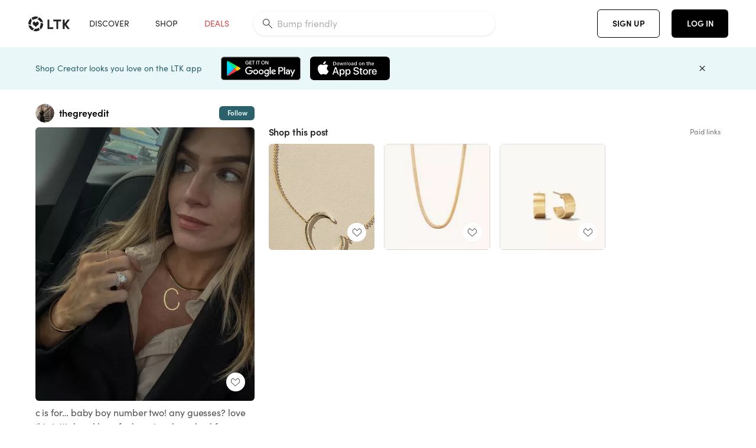

--- FILE ---
content_type: text/html; charset=utf-8
request_url: https://www.shopltk.com/explore/thegreyedit/posts/1e5032df-7b13-11ed-8431-0242ac110003
body_size: 118298
content:
<!doctype html>
<html data-n-head-ssr lang="en" data-n-head="%7B%22lang%22:%7B%22ssr%22:%22en%22%7D%7D">
  <head >
    <meta data-n-head="ssr" data-hid="charset" charset="utf-8"><meta data-n-head="ssr" name="viewport" content="width=device-width, initial-scale=1"><meta data-n-head="ssr" name="referrer" content="always"><meta data-n-head="ssr" name="color-scheme" content="light"><meta data-n-head="ssr" name="application-name" content="LTK"><meta data-n-head="ssr" name="msapplication-TileColor" content="#FFFFFF"><meta data-n-head="ssr" name="msapplication-TileImage" content="/favicon-144.png?v=4"><meta data-n-head="ssr" data-hid="mobile-web-app-capable" name="mobile-web-app-capable" content="yes"><meta data-n-head="ssr" data-hid="apple-mobile-web-app-capable" name="apple-mobile-web-app-capable" content="yes"><meta data-n-head="ssr" data-hid="apple-mobile-web-app-status-bar-style" name="apple-mobile-web-app-status-bar-style" content="default"><meta data-n-head="ssr" data-hid="apple-mobile-web-app-title" name="apple-mobile-web-app-title" content="LTK"><meta data-n-head="ssr" data-hid="theme-color" name="theme-color" content="#FFFFFF"><meta data-n-head="ssr" data-hid="og:type" name="og:type" property="og:type" content="website"><meta data-n-head="ssr" data-hid="og:site_name" name="og:site_name" property="og:site_name" content="LTK"><meta data-n-head="ssr" data-hid="twitter:site" name="twitter:site" property="twitter:site" content="@liketoknow.it"><meta data-n-head="ssr" data-hid="twitter:creator" name="twitter:creator" property="twitter:creator" content="@liketoknow.it"><meta data-n-head="ssr" data-hid="og:title" property="og:title" content="thegreyedit on LTK"><meta data-n-head="ssr" data-hid="description" name="description" content="Shop the latest from thegreyedit on LTK, the easiest way to shop everything from your favorite creators."><meta data-n-head="ssr" data-hid="og:description" property="og:description" content="Shop the latest from thegreyedit on LTK, the easiest way to shop everything from your favorite creators."><meta data-n-head="ssr" data-hid="og:url" property="og:url" content="https://www.shopltk.com/explore/thegreyedit/posts/1e5032df-7b13-11ed-8431-0242ac110003"><meta data-n-head="ssr" data-hid="al:ios:url" property="al:ios:url" content="com.rewardstyle.ltk://explore/thegreyedit/posts/1e5032df-7b13-11ed-8431-0242ac110003"><meta data-n-head="ssr" data-hid="al:ios:app_name" property="al:ios:app_name" content="LTK"><meta data-n-head="ssr" data-hid="al:ios:app_store_id" property="al:ios:app_store_id" content="1154027990"><meta data-n-head="ssr" data-hid="al:android:url" property="al:android:url" content="com.rewardstyle.liketoknowit://explore/thegreyedit/posts/1e5032df-7b13-11ed-8431-0242ac110003"><meta data-n-head="ssr" data-hid="al:android:app_name" property="al:android:app_name" content="LTK"><meta data-n-head="ssr" data-hid="al:android:package" property="al:android:package" content="com.rewardstyle.liketoknowit"><meta data-n-head="ssr" data-hid="branch:deeplink:$deeplink_path" property="branch:deeplink:$deeplink_path" content="/explore/thegreyedit/posts/1e5032df-7b13-11ed-8431-0242ac110003"><meta data-n-head="ssr" data-hid="branch:deeplink:app_url" property="branch:deeplink:app_url" content="explore/thegreyedit/posts/1e5032df-7b13-11ed-8431-0242ac110003"><meta data-n-head="ssr" data-hid="branch:deeplink:title" property="branch:deeplink:title" content="Get my full shop experience"><meta data-n-head="ssr" data-hid="branch:deeplink:subtitle" property="branch:deeplink:subtitle" content="Download the LTK app now to shop all of my favorite finds in one place."><meta data-n-head="ssr" data-hid="branch:deeplink:button" property="branch:deeplink:button" content="Get the free LTK app"><meta data-n-head="ssr" data-hid="branch:deeplink:getButton" property="branch:deeplink:getButton" content="GET"><meta data-n-head="ssr" data-hid="branch:deeplink:openButton" property="branch:deeplink:openButton" content="OPEN"><meta data-n-head="ssr" data-hid="branch:deeplink:page" property="branch:deeplink:page" content="post_page"><meta data-n-head="ssr" data-hid="branch:deeplink:continue" property="branch:deeplink:continue" content="Continue on web"><meta data-n-head="ssr" data-hid="branch:deeplink:title_treatment" property="branch:deeplink:title_treatment" content="Get my full LTK experience"><meta data-n-head="ssr" data-hid="branch:deeplink:subtitle_treatment" property="branch:deeplink:subtitle_treatment" content="Download the LTK app to shop my favorites and get notified when I post fresh content."><meta data-n-head="ssr" data-hid="branch:deeplink:button_treatment" property="branch:deeplink:button_treatment" content="Get the LTK app"><meta data-n-head="ssr" data-hid="branch:deeplink:avatarUrl" property="branch:deeplink:avatarUrl" content="https://avatar-cdn.liketoknow.it/d997da26-f141-11e6-9fed-0242ac110002.a598319a-bbb0-4f6f-953f-837275b0a4f2"><meta data-n-head="ssr" data-hid="og:image" property="og:image" content="https://product-images-cdn.liketoknow.it/3GW9eXKF4U2zd0s6cwz848TZbb0idy2Ey_FqPo8nmCAcYV3XjcKHJMKdgZfANNHmvI4xHUgxlJdDjBp.CUODQk0SzvK2tLu5wJC6V9D9ZIrIxmriuY0SMyMLx.0VucDuzTbcOz2cePo7sb2Mtgcu7xcmHNR8pBz56eizz12oLMmQ7l6EiLcCbyUF.m0-"><meta data-n-head="ssr" data-hid="og:image:secure_url" property="og:image:secure_url" content="https://product-images-cdn.liketoknow.it/3GW9eXKF4U2zd0s6cwz848TZbb0idy2Ey_FqPo8nmCAcYV3XjcKHJMKdgZfANNHmvI4xHUgxlJdDjBp.CUODQk0SzvK2tLu5wJC6V9D9ZIrIxmriuY0SMyMLx.0VucDuzTbcOz2cePo7sb2Mtgcu7xcmHNR8pBz56eizz12oLMmQ7l6EiLcCbyUF.m0-"><meta data-n-head="ssr" data-hid="og:image:width" property="og:image:width" content="1639"><meta data-n-head="ssr" data-hid="og:image:height" property="og:image:height" content="2048"><meta data-n-head="ssr" data-hid="twitter:card" name="twitter:card" content="summary_large_image"><title>thegreyedit on LTK</title><link data-n-head="ssr" rel="icon" type="image/png" href="/favicon.png?v=4" sizes="32x32"><link data-n-head="ssr" rel="icon" type="image/png" href="/favicon-128.png?v=4" sizes="128x128"><link data-n-head="ssr" rel="icon" type="image/png" href="/favicon-192.png?v=4" sizes="192x192"><link data-n-head="ssr" rel="shortcut icon" type="image/png" href="/favicon-196.png?v=4" sizes="196x196"><link data-n-head="ssr" rel="apple-touch-icon" href="/favicon-152.png?v=4" sizes="152x152"><link data-n-head="ssr" rel="apple-touch-icon" href="/favicon-180.png?v=4" sizes="180x180"><link data-n-head="ssr" data-hid="apple-touch-startup-image-iphonexsmax" rel="apple-touch-startup-image" href="/static/icons/splash_iphonexsmax_1242x2688.6b17fa.png" media="(device-width: 414px) and (device-height: 896px) and (-webkit-device-pixel-ratio: 3)"><link data-n-head="ssr" data-hid="apple-touch-startup-image-iphonexr" rel="apple-touch-startup-image" href="/static/icons/splash_iphonexr_828x1792.6b17fa.png" media="(device-width: 414px) and (device-height: 896px) and (-webkit-device-pixel-ratio: 2)"><link data-n-head="ssr" data-hid="apple-touch-startup-image-iphonex" rel="apple-touch-startup-image" href="/static/icons/splash_iphonex_1125x2436.6b17fa.png" media="(device-width: 375px) and (device-height: 812px) and (-webkit-device-pixel-ratio: 3)"><link data-n-head="ssr" data-hid="apple-touch-startup-image-iphoneplus" rel="apple-touch-startup-image" href="/static/icons/splash_iphoneplus_1242x2208.6b17fa.png" media="(device-width: 414px) and (device-height: 736px) and (-webkit-device-pixel-ratio: 3)"><link data-n-head="ssr" data-hid="apple-touch-startup-image-iphone6" rel="apple-touch-startup-image" href="/static/icons/splash_iphone6_750x1334.6b17fa.png" media="(device-width: 375px) and (device-height: 667px) and (-webkit-device-pixel-ratio: 2)"><link data-n-head="ssr" data-hid="apple-touch-startup-image-iphone5" rel="apple-touch-startup-image" href="/static/icons/splash_iphone5_640x1136.6b17fa.png" media="(device-width: 320px) and (device-height: 568px) and (-webkit-device-pixel-ratio: 2)"><link data-n-head="ssr" data-hid="shortcut-icon" rel="shortcut icon" href="/static/icons/icon_64x64.6b17fa.png"><link data-n-head="ssr" data-hid="apple-touch-icon" rel="apple-touch-icon" href="/static/icons/icon_512x512.6b17fa.png" sizes="512x512"><link data-n-head="ssr" media="(device-width: 320px) and (device-height: 568px) and (-webkit-device-pixel-ratio: 2)" rel="apple-touch-startup-image" data-hid="apple-touch-startup-image-iphonese"><link data-n-head="ssr" media="(device-width: 768px) and (device-height: 1024px) and (-webkit-device-pixel-ratio: 2)" rel="apple-touch-startup-image" data-hid="apple-touch-startup-image-ipad"><link data-n-head="ssr" media="(device-width: 834px) and (device-height: 1112px) and (-webkit-device-pixel-ratio: 2)" rel="apple-touch-startup-image" data-hid="apple-touch-startup-image-ipadpro1"><link data-n-head="ssr" media="(device-width: 834px) and (device-height: 1194px) and (-webkit-device-pixel-ratio: 2)" rel="apple-touch-startup-image" data-hid="apple-touch-startup-image-ipadpro2"><link data-n-head="ssr" media="(device-width: 1024px) and (device-height: 1366px) and (-webkit-device-pixel-ratio: 2)" rel="apple-touch-startup-image" data-hid="apple-touch-startup-image-ipadpro3"><link data-n-head="ssr" rel="manifest" href="/static/manifest.2afe73c5.json" data-hid="manifest"><link data-n-head="ssr" rel="canonical" href="https://www.shopltk.com/explore/thegreyedit/posts/1e5032df-7b13-11ed-8431-0242ac110003"><link data-n-head="ssr" vmid="preload" rel="preload" as="image" imagesrcset="https://product-images-cdn.liketoknow.it/3GW9eXKF4U2zd0s6cwz848TZbb0idy2Ey_FqPo8nmCAcYV3XjcKHJMKdgZfANNHmvI4xHUgxlJdDjBp.CUODQk0SzvK2tLu5wJC6V9D9ZIrIxmriuY0SMyMLx.0VucDuzTbcOz2cePo7sb2Mtgcu7xcmHNR8pBz56eizz12oLMmQ7l6EiLcCbyUF.m0-?v=0&amp;auto=format&amp;fm=webp&amp;w=450&amp;q=80&amp;dpr=1 1x, https://product-images-cdn.liketoknow.it/3GW9eXKF4U2zd0s6cwz848TZbb0idy2Ey_FqPo8nmCAcYV3XjcKHJMKdgZfANNHmvI4xHUgxlJdDjBp.CUODQk0SzvK2tLu5wJC6V9D9ZIrIxmriuY0SMyMLx.0VucDuzTbcOz2cePo7sb2Mtgcu7xcmHNR8pBz56eizz12oLMmQ7l6EiLcCbyUF.m0-?v=0&amp;auto=format&amp;fm=webp&amp;w=450&amp;q=80&amp;dpr=2 2x, https://product-images-cdn.liketoknow.it/3GW9eXKF4U2zd0s6cwz848TZbb0idy2Ey_FqPo8nmCAcYV3XjcKHJMKdgZfANNHmvI4xHUgxlJdDjBp.CUODQk0SzvK2tLu5wJC6V9D9ZIrIxmriuY0SMyMLx.0VucDuzTbcOz2cePo7sb2Mtgcu7xcmHNR8pBz56eizz12oLMmQ7l6EiLcCbyUF.m0-?v=0&amp;auto=format&amp;fm=webp&amp;w=450&amp;q=80&amp;dpr=3 3x"><script data-n-head="ssr" data-hid="gtm-script">window['dataLayer']=[];if(!window._gtm_init){window._gtm_init=1;(function(w,n,d,m,e,p){w[d]=(w[d]==1||n[d]=='yes'||n[d]==1||n[m]==1||(w[e]&&w[e][p]&&w[e][p]()))?1:0})(window,navigator,'doNotTrack','msDoNotTrack','external','msTrackingProtectionEnabled');(function(w,d,s,l,x,y){w[x]={};w._gtm_inject=function(i){if(w.doNotTrack||w[x][i])return;w[x][i]=1;w[l]=w[l]||[];w[l].push({'gtm.start':new Date().getTime(),event:'gtm.js'});var f=d.getElementsByTagName(s)[0],j=d.createElement(s);j.async=true;j.src='https://www.googletagmanager.com/gtm.js?id='+i;f.parentNode.insertBefore(j,f);}})(window,document,'script','dataLayer','_gtm_ids','_gtm_inject')};["GTM-TFZXHKL&"].forEach(function(i){window._gtm_inject(i)})</script><script data-n-head="ssr" type="application/ld+json">{"@context":"http://schema.org/","@type":"BlogPosting","sharedContent":{"@type":"CreativeWork","thumbnailUrl":"https://product-images-cdn.liketoknow.it/3GW9eXKF4U2zd0s6cwz848TZbb0idy2Ey_FqPo8nmCAcYV3XjcKHJMKdgZfANNHmvI4xHUgxlJdDjBp.CUODQk0SzvK2tLu5wJC6V9D9ZIrIxmriuY0SMyMLx.0VucDuzTbcOz2cePo7sb2Mtgcu7xcmHNR8pBz56eizz12oLMmQ7l6EiLcCbyUF.m0-","text":"c is for… baby boy number two! any guesses? love this initial necklace for layering, have had for years and it’s still available \n\n#LTKunder50 #LTKHoliday #LTKbump"},"articleBody":"c is for… baby boy number two! any guesses? love this initial necklace for layering, have had for years and it’s still available \n\n#LTKunder50 #LTKHoliday #LTKbump","creator":{"@type":"Organization","description":"seattle lifestyle blogger and photographer of the grey edit // sizes : 0-2 / 25-26 / XS / 7-7.5","logo":"https://avatar-cdn.liketoknow.it/d997da26-f141-11e6-9fed-0242ac110002.a598319a-bbb0-4f6f-953f-837275b0a4f2","name":"thegreyedit | LTK","url":"https://www.shopltk.com/explore/thegreyedit"},"datePublished":"2022-12-13T18:22:39+00:00","headline":"Monogram Pendant Necklace Curated on LTK","image":"https://product-images-cdn.liketoknow.it/3GW9eXKF4U2zd0s6cwz848TZbb0idy2Ey_FqPo8nmCAcYV3XjcKHJMKdgZfANNHmvI4xHUgxlJdDjBp.CUODQk0SzvK2tLu5wJC6V9D9ZIrIxmriuY0SMyMLx.0VucDuzTbcOz2cePo7sb2Mtgcu7xcmHNR8pBz56eizz12oLMmQ7l6EiLcCbyUF.m0-","url":"https://www.shopltk.com/explore/thegreyedit/posts/1e5032df-7b13-11ed-8431-0242ac110003"}</script><link rel="preload" href="/static/8d52f16.js" as="script"><link rel="preload" href="/static/6a93aef.js" as="script"><link rel="preload" href="/static/css/715a7ad.css" as="style"><link rel="preload" href="/static/a1a22bc.js" as="script"><link rel="preload" href="/static/css/f4b25c1.css" as="style"><link rel="preload" href="/static/3aa4381.js" as="script"><link rel="preload" href="/static/css/3384c50.css" as="style"><link rel="preload" href="/static/39de02a.js" as="script"><link rel="preload" href="/static/css/799f007.css" as="style"><link rel="preload" href="/static/aef158c.js" as="script"><link rel="preload" href="/static/css/046a22e.css" as="style"><link rel="preload" href="/static/fd23952.js" as="script"><link rel="preload" href="/static/css/ee5d34a.css" as="style"><link rel="preload" href="/static/f50164d.js" as="script"><link rel="preload" href="/static/css/beb8def.css" as="style"><link rel="preload" href="/static/cf5cd28.js" as="script"><link rel="stylesheet" href="/static/css/715a7ad.css"><link rel="stylesheet" href="/static/css/f4b25c1.css"><link rel="stylesheet" href="/static/css/3384c50.css"><link rel="stylesheet" href="/static/css/799f007.css"><link rel="stylesheet" href="/static/css/046a22e.css"><link rel="stylesheet" href="/static/css/ee5d34a.css"><link rel="stylesheet" href="/static/css/beb8def.css">
  </head>
  <body >
    <noscript data-n-head="ssr" data-hid="gtm-noscript" data-pbody="true"><iframe src="https://www.googletagmanager.com/ns.html?id=GTM-TFZXHKL&&" height="0" width="0" style="display:none;visibility:hidden" title="gtm"></iframe></noscript><div data-server-rendered="true" id="__nuxt"><!----><div id="__layout"><div data-app="true" data-fetch-key="DefaultLayout:0" id="app" class="v-application v-application--is-ltr theme--light"><div class="v-application--wrap"><header class="ltk-header site-header v-sheet theme--light elevation-0 v-toolbar v-app-bar v-app-bar--fixed" style="height:80px;margin-top:0px;transform:translateY(0px);left:0px;right:0px;" data-v-1082540e data-v-9dfe58f0><div class="v-toolbar__content" style="height:80px;"><div class="container flex-nowrap pa-0 branch-journeys-top white fill-height" data-v-1082540e><div class="v-toolbar__items" data-v-1082540e><a href="/" class="ltk-logo d-flex align-self-center pr-md-3 pr-xl-5 pl-3 pl-md-0" data-v-290a3398 data-v-1082540e><svg height="25px" width="70px" viewBox="0 0 70 25" fill="none" xmlns="http://www.w3.org/2000/svg" xmlns:xlink="http://www.w3.org/1999/xlink" data-v-290a3398><title data-v-290a3398>LTK</title> <path fill-rule="evenodd" clip-rule="evenodd" d="M18.0692 18.9455C18.0568 18.8992 18.0217 18.8624 17.9759 18.8478C17.9302 18.8332 17.8801 18.8429 17.8431 18.8734C16.1555 20.2595 13.9917 20.9333 11.8132 20.751C11.7715 20.7471 11.7303 20.7621 11.7011 20.792L8.40645 24.0878C8.37213 24.1221 8.35794 24.1716 8.3689 24.2188C8.37986 24.266 8.41442 24.3042 8.46036 24.3199C9.77623 24.7694 11.1574 24.9991 12.5483 25C14.8553 25.0001 17.1172 24.3634 19.0837 23.1603C19.136 23.1275 19.1608 23.0646 19.1449 23.0051L18.0692 18.9455ZM4.90108 15.8862L0.40818 14.6886C0.361852 14.6762 0.312366 14.6882 0.276985 14.7206C0.241604 14.7529 0.225234 14.801 0.233586 14.8481C0.846198 18.4078 3.43142 21.9022 6.66602 23.544C6.68503 23.5536 6.70597 23.5588 6.72728 23.5593C6.76564 23.5599 6.80261 23.5449 6.82958 23.5177L9.81178 20.5354C9.8461 20.5011 9.86029 20.4516 9.84933 20.4044C9.83837 20.3572 9.80381 20.3189 9.75787 20.3032C7.69643 19.5969 5.87085 17.9343 4.99358 15.965C4.97652 15.926 4.94241 15.8969 4.90108 15.8862ZM24.9488 11.7277L20.8621 10.7238C20.8151 10.7123 20.7655 10.7256 20.7307 10.7591C20.6959 10.7926 20.6808 10.8415 20.6906 10.8888C21.1451 13.1006 20.6152 15.5141 19.2742 17.3471C19.249 17.3812 19.2406 17.4248 19.2515 17.4657L20.4388 21.9462C20.451 21.9928 20.4864 22.03 20.5325 22.0446C20.5464 22.0489 20.5608 22.0513 20.5754 22.0513C20.6083 22.0511 20.6402 22.0394 20.6654 22.0183C23.5931 19.5694 25.2753 15.6754 25.0554 11.856C25.0523 11.7944 25.0089 11.7422 24.9488 11.7277ZM12.5526 10.5747L9.97964 8.26938C9.92634 8.22097 9.84486 8.22097 9.79156 8.26938L7.62414 10.213C7.59422 10.2395 7.57724 10.2776 7.57758 10.3175V13.155C7.57748 13.1948 7.59441 13.2329 7.62414 13.2595L12.4564 17.5921C12.4821 17.6153 12.5155 17.6283 12.5502 17.6283C12.5866 17.6293 12.6222 17.6164 12.6494 17.5921L17.4817 13.2595C17.5112 13.2327 17.528 13.1948 17.5282 13.155V10.3175C17.5284 10.2776 17.5114 10.2396 17.4817 10.213L15.3143 8.26938C15.2607 8.22117 15.1792 8.22117 15.1256 8.26938L12.5526 10.5747ZM4.56108 3.1033C4.54834 3.05708 4.51276 3.02059 4.46679 3.00659C4.42083 2.99259 4.37087 3.00303 4.33441 3.03426C1.47964 5.46118 -0.138883 9.15351 0.00936958 12.9106C0.0118837 12.9722 0.0543641 13.025 0.114126 13.0407L4.18494 14.1253C4.19672 14.1284 4.20887 14.1301 4.22108 14.1302V14.1332C4.26299 14.133 4.30266 14.1143 4.32938 14.0821C4.35611 14.0499 4.36715 14.0075 4.35953 13.9664C3.95337 11.8016 4.48634 9.44496 5.78692 7.66142C5.81268 7.62621 5.8206 7.58107 5.80836 7.53922L4.56108 3.1033ZM24.8091 9.92765C24.1408 6.44918 21.6695 3.14057 18.5139 1.49574C18.4592 1.46696 18.392 1.47738 18.3485 1.5214L15.3933 4.4964C15.3591 4.53017 15.345 4.57921 15.3559 4.62594C15.3663 4.67281 15.4001 4.7111 15.4454 4.72736C17.4021 5.43552 19.1584 7.03514 20.0277 8.90177C20.0457 8.94055 20.0804 8.96909 20.122 8.97937L24.637 10.0877C24.648 10.0907 24.6593 10.0921 24.6707 10.092V10.0945C24.7127 10.0945 24.7525 10.0758 24.7793 10.0435C24.806 10.0113 24.817 9.96879 24.8091 9.92765ZM16.8219 0.808682C16.811 0.7617 16.7768 0.723523 16.7312 0.707541C13.1542 -0.550524 9.10605 -0.113043 5.9027 1.87762C5.84943 1.91046 5.82443 1.97454 5.84144 2.03465L6.97477 6.0673C6.98776 6.11323 7.02332 6.14939 7.06912 6.16323C7.0826 6.16739 7.09665 6.16945 7.11077 6.16936C7.1443 6.16985 7.1769 6.15836 7.20266 6.13696C8.93588 4.69651 11.1793 4.01603 13.4231 4.25017C13.4656 4.25461 13.5077 4.23954 13.5377 4.20923L16.7845 0.939113C16.8186 0.904897 16.8327 0.855665 16.8219 0.808682ZM42.2547 7.92899C42.2547 8.09033 42.4251 8.30501 42.5561 8.30501H47.378V21.0319C47.378 21.1958 47.5052 21.3571 47.6362 21.3571H50.307C50.438 21.3571 50.5691 21.1926 50.5691 21.0319V8.30501H55.3078C55.4369 8.30501 55.6092 8.09033 55.6092 7.92899V5.61951C55.6092 5.45882 55.4388 5.24414 55.3078 5.24414H42.5561C42.427 5.24414 42.2547 5.45882 42.2547 5.61951V7.92899ZM61.4816 11.5779H61.7063L66.2275 5.45228C66.3277 5.29037 66.5103 5.19713 66.7012 5.21027H69.8031C69.8555 5.20477 69.9076 5.22253 69.9455 5.2588C69.9835 5.29507 70.0033 5.34613 69.9997 5.39828C69.9997 5.50562 69.9781 5.55897 69.8923 5.66631L64.2952 13.3058L69.8903 20.8672C69.9768 20.9746 69.9984 21.0286 69.9984 21.1359C70.002 21.1881 69.9821 21.2391 69.9442 21.2754C69.9063 21.3117 69.8542 21.3294 69.8018 21.3239H66.6999C66.5089 21.3371 66.3264 21.2438 66.2262 21.0819L61.705 14.9602H61.4835V20.9811C61.4835 21.1424 61.3525 21.3571 61.2214 21.3571H58.5507C58.4196 21.3571 58.2925 21.1958 58.2925 21.0318V5.56417C58.2925 5.40284 58.4236 5.24215 58.5507 5.24215H61.2214C61.3525 5.24215 61.4835 5.40284 61.4835 5.56417L61.4816 11.5779ZM41.9512 18.293H35.5777L35.5797 5.56415C35.5797 5.40281 35.4486 5.24213 35.3176 5.24213H32.6468C32.5191 5.24213 32.388 5.40281 32.388 5.56415V21.0286C32.388 21.1925 32.5158 21.3538 32.6468 21.3538H41.9512C42.0803 21.3538 42.2527 21.1391 42.2527 20.9778V18.669C42.2527 18.5076 42.0823 18.293 41.9512 18.293Z" fill="#222222" data-v-290a3398></path></svg></a></div> <!----> <!----> <!----><!----><!----><!----><!----><!----><!----><!----><!----><!----><!----></div></div></header> <main class="v-main" style="padding-top:80px;padding-right:0px;padding-bottom:0!important;padding-left:0px;--vuetify-app-bar-height:0px;--branch-journey-banner-height:0px;"><div class="v-main__wrap"><!----> <div class="container ltk-post-page fill-height align-start pt-0 pt-md-6" data-v-cf1d275e data-v-cf1d275e><div class="row align-start" data-v-cf1d275e data-v-cf1d275e><div class="col col-12 align-self-start" data-v-cf1d275e data-v-cf1d275e><div data-v-cf1d275e><div class="row ltk-item justify-center" data-v-06a65688 data-v-06a65688 data-v-cf1d275e><div class="col-sm-6 col-md-4 col-12" data-v-06a65688 data-v-06a65688><div class="row ltk-profile-header flex-nowrap no-gutters align-center" data-v-86fc8f82 data-v-86fc8f82 data-v-06a65688><div class="col col-auto" data-v-86fc8f82 data-v-86fc8f82><a href="/explore/thegreyedit" class="ltk-black--text nuxt-link-active" data-v-86fc8f82><div class="position-relative" data-v-86fc8f82><div alt="thegreyedit on LTK" class="v-avatar mr-2" style="height:32px;min-width:32px;width:32px;" data-v-86fc8f82><img src="https://avatar-cdn.liketoknow.it/d997da26-f141-11e6-9fed-0242ac110002.a598319a-bbb0-4f6f-953f-837275b0a4f2?v=0&amp;auto=format&amp;fm=webp&amp;w=100&amp;h=100&amp;fit=crop&amp;q=80&amp;dpr=1" loading="lazy" width="32" height="32" alt="thegreyedit on LTK" class="c-image" data-v-d05415aa></div> <!----><!----><!----></div></a></div> <div class="col-sm-7 col-8" data-v-86fc8f82 data-v-86fc8f82><a href="/explore/thegreyedit" class="ltk-black--text d-block mr-2 nuxt-link-active" data-v-86fc8f82><div class="text-truncate text-subtitle-subtitle1-sofiapro"><!---->thegreyedit
    </div></a> <!----></div> <!----></div> <div class="row my-2 no-gutters" data-v-06a65688 data-v-06a65688><div class="ltk-hero-img-container col col-12" data-v-06a65688 data-v-06a65688><div class="client-only-placeholder" data-v-06a65688 data-v-06a65688><div payload="[object Object]" data-v-5cfe282b data-v-06a65688><div><a href="/explore/thegreyedit/posts/1e5032df-7b13-11ed-8431-0242ac110003" aria-current="page" tabindex="0" class="nuxt-link-exact-active nuxt-link-active v-card v-card--flat v-card--link v-sheet theme--light" style="max-height:100%;max-width:100%;width:450px;" data-v-5cfe282b><div max-height="100%" max-width="100%" srcset="https://product-images-cdn.liketoknow.it/3GW9eXKF4U2zd0s6cwz848TZbb0idy2Ey_FqPo8nmCAcYV3XjcKHJMKdgZfANNHmvI4xHUgxlJdDjBp.CUODQk0SzvK2tLu5wJC6V9D9ZIrIxmriuY0SMyMLx.0VucDuzTbcOz2cePo7sb2Mtgcu7xcmHNR8pBz56eizz12oLMmQ7l6EiLcCbyUF.m0-?v=0&amp;auto=format&amp;fm=webp&amp;w=450&amp;q=80&amp;dpr=1 1x, https://product-images-cdn.liketoknow.it/3GW9eXKF4U2zd0s6cwz848TZbb0idy2Ey_FqPo8nmCAcYV3XjcKHJMKdgZfANNHmvI4xHUgxlJdDjBp.CUODQk0SzvK2tLu5wJC6V9D9ZIrIxmriuY0SMyMLx.0VucDuzTbcOz2cePo7sb2Mtgcu7xcmHNR8pBz56eizz12oLMmQ7l6EiLcCbyUF.m0-?v=0&amp;auto=format&amp;fm=webp&amp;w=450&amp;q=80&amp;dpr=2 2x, https://product-images-cdn.liketoknow.it/3GW9eXKF4U2zd0s6cwz848TZbb0idy2Ey_FqPo8nmCAcYV3XjcKHJMKdgZfANNHmvI4xHUgxlJdDjBp.CUODQk0SzvK2tLu5wJC6V9D9ZIrIxmriuY0SMyMLx.0VucDuzTbcOz2cePo7sb2Mtgcu7xcmHNR8pBz56eizz12oLMmQ7l6EiLcCbyUF.m0-?v=0&amp;auto=format&amp;fm=webp&amp;w=450&amp;q=80&amp;dpr=3 3x" alt="c is for… baby boy number two! any guesses? love this initial necklace for layering, have had for years and it’s still available 

#LTKunder50 #LTKHoliday #LTKbump" class="ltk-hero-image d-block fill-height ltk-img grey-10 rounded" style="padding-bottom:124.954240390482%;" data-v-5cfe282b><img src="https://product-images-cdn.liketoknow.it/3GW9eXKF4U2zd0s6cwz848TZbb0idy2Ey_FqPo8nmCAcYV3XjcKHJMKdgZfANNHmvI4xHUgxlJdDjBp.CUODQk0SzvK2tLu5wJC6V9D9ZIrIxmriuY0SMyMLx.0VucDuzTbcOz2cePo7sb2Mtgcu7xcmHNR8pBz56eizz12oLMmQ7l6EiLcCbyUF.m0-?v=0&amp;auto=format&amp;fm=webp&amp;w=450&amp;q=80&amp;dpr=1" loading="lazy" width="450" height="562.294081757169" rounded="true" max-height="100%" max-width="100%" srcset="https://product-images-cdn.liketoknow.it/3GW9eXKF4U2zd0s6cwz848TZbb0idy2Ey_FqPo8nmCAcYV3XjcKHJMKdgZfANNHmvI4xHUgxlJdDjBp.CUODQk0SzvK2tLu5wJC6V9D9ZIrIxmriuY0SMyMLx.0VucDuzTbcOz2cePo7sb2Mtgcu7xcmHNR8pBz56eizz12oLMmQ7l6EiLcCbyUF.m0-?v=0&amp;auto=format&amp;fm=webp&amp;w=450&amp;q=80&amp;dpr=1 1x, https://product-images-cdn.liketoknow.it/3GW9eXKF4U2zd0s6cwz848TZbb0idy2Ey_FqPo8nmCAcYV3XjcKHJMKdgZfANNHmvI4xHUgxlJdDjBp.CUODQk0SzvK2tLu5wJC6V9D9ZIrIxmriuY0SMyMLx.0VucDuzTbcOz2cePo7sb2Mtgcu7xcmHNR8pBz56eizz12oLMmQ7l6EiLcCbyUF.m0-?v=0&amp;auto=format&amp;fm=webp&amp;w=450&amp;q=80&amp;dpr=2 2x, https://product-images-cdn.liketoknow.it/3GW9eXKF4U2zd0s6cwz848TZbb0idy2Ey_FqPo8nmCAcYV3XjcKHJMKdgZfANNHmvI4xHUgxlJdDjBp.CUODQk0SzvK2tLu5wJC6V9D9ZIrIxmriuY0SMyMLx.0VucDuzTbcOz2cePo7sb2Mtgcu7xcmHNR8pBz56eizz12oLMmQ7l6EiLcCbyUF.m0-?v=0&amp;auto=format&amp;fm=webp&amp;w=450&amp;q=80&amp;dpr=3 3x" alt="c is for… baby boy number two! any guesses? love this initial necklace for layering, have had for years and it’s still available 

#LTKunder50 #LTKHoliday #LTKbump" class="c-image" data-v-d05415aa></div> <!----></a></div></div></div> <div class="ltk-hero-overlay" data-v-06a65688><!----> <button type="button" aria-label="add post to favorites" opacity="86" id="coachmarkTarget" absolute="" class="v-btn--like ltk-favorite-icon v-btn v-btn--absolute v-btn--fab v-btn--has-bg v-btn--round theme--light elevation-0 v-size--default ltk-whitn" data-v-00a44d36 data-v-06a65688><span class="v-btn__content"><i aria-hidden="true" class="v-icon notranslate capsule capsule-consumer-heart-logo-outline-16 theme--light"></i></span></button></div> <!----></div></div> <div class="row no-gutters" data-v-06a65688 data-v-06a65688><div class="col col-12" data-v-06a65688 data-v-06a65688><div class="text-body-body1-sofiapro" data-v-2ab19316 data-v-06a65688><p class="ltk-caption text-body-body1-sofiapro grey-70--text mb-2" data-v-2ab19316>
    c is for… baby boy number two! any guesses? love this initial necklace for layering, have had for years and it’s still available 

LTKunder50 LTKHoliday LTKbump
  </p> <div class="d-inline-block mr-3" data-v-2ab19316><a class="link-light--text" data-v-2ab19316>
      #
    </a></div><div class="d-inline-block mr-3" data-v-2ab19316><a class="link-light--text" data-v-2ab19316>
      #
    </a></div><div class="d-inline-block mr-3" data-v-2ab19316><a class="link-light--text" data-v-2ab19316>
      #
    </a></div></div></div> <!----> <div class="col col-12" data-v-06a65688 data-v-06a65688><div class="pt-6" data-v-06a65688><span class="mr-3 grey-50--text">Share:</span> <a href="https://www.facebook.com/dialog/feed?app_id=258637720963039&amp;link=https%3A%2F%2Fliketk.it%2F3XaTP&amp;picture=https%3A%2F%2Fproduct-images-cdn.liketoknow.it%2F3GW9eXKF4U2zd0s6cwz848TZbb0idy2Ey_FqPo8nmCAcYV3XjcKHJMKdgZfANNHmvI4xHUgxlJdDjBp.CUODQk0SzvK2tLu5wJC6V9D9ZIrIxmriuY0SMyMLx.0VucDuzTbcOz2cePo7sb2Mtgcu7xcmHNR8pBz56eizz12oLMmQ7l6EiLcCbyUF.m0-%3Fv%3D0%26auto%3Dformat%26fm%3Dwebp%26w%3D405%26fit%3Dcrop%26q%3D80&amp;description=c+is+for%E2%80%A6+baby+boy+number+two%21+any+guesses%3F+love+this+initial+necklace+for+layering%2C+have+had+for+years+and+it%E2%80%99s+still+available+%0A%0A%23LTKunder50+%23LTKHoliday+%23LTKbump" target="_blank" aria-label="share on facebook" rel="noopener" class="v-btn v-btn--fab v-btn--has-bg v-btn--round theme--light elevation-0 v-size--default grey-10 text-decoration-none mr-3"><span class="v-btn__content"><span aria-hidden="true" class="v-icon notranslate theme--light grey-50--text"><svg xmlns="http://www.w3.org/2000/svg" viewBox="0 0 24 24" role="img" aria-hidden="true" class="v-icon__svg"><path d="M12 2.04C6.5 2.04 2 6.53 2 12.06C2 17.06 5.66 21.21 10.44 21.96V14.96H7.9V12.06H10.44V9.85C10.44 7.34 11.93 5.96 14.22 5.96C15.31 5.96 16.45 6.15 16.45 6.15V8.62H15.19C13.95 8.62 13.56 9.39 13.56 10.18V12.06H16.34L15.89 14.96H13.56V21.96A10 10 0 0 0 22 12.06C22 6.53 17.5 2.04 12 2.04Z"></path></svg></span></span></a><a href="https://www.pinterest.com/pin/create/button/?media=https%3A%2F%2Fproduct-images-cdn.liketoknow.it%2F3GW9eXKF4U2zd0s6cwz848TZbb0idy2Ey_FqPo8nmCAcYV3XjcKHJMKdgZfANNHmvI4xHUgxlJdDjBp.CUODQk0SzvK2tLu5wJC6V9D9ZIrIxmriuY0SMyMLx.0VucDuzTbcOz2cePo7sb2Mtgcu7xcmHNR8pBz56eizz12oLMmQ7l6EiLcCbyUF.m0-%3Fv%3D0%26auto%3Dformat%26fm%3Dwebp%26w%3D405%26fit%3Dcrop%26q%3D80&amp;url=https%3A%2F%2Fliketk.it%2F3XaTP&amp;description=c+is+for%E2%80%A6+baby+boy+number+two%21+any+guesses%3F+love+this+initial+necklace+for+layering%2C+have+had+for+years+and+it%E2%80%99s+still+available+%0A%0A%23LTKunder50+%23LTKHoliday+%23LTKbump" target="_blank" aria-label="share on pinterest" rel="noopener" class="v-btn v-btn--fab v-btn--has-bg v-btn--round theme--light elevation-0 v-size--default grey-10 text-decoration-none mr-3"><span class="v-btn__content"><span aria-hidden="true" class="v-icon notranslate theme--light grey-50--text"><svg xmlns="http://www.w3.org/2000/svg" viewBox="0 0 24 24" role="img" aria-hidden="true" class="v-icon__svg"><path d="M9.04,21.54C10,21.83 10.97,22 12,22A10,10 0 0,0 22,12A10,10 0 0,0 12,2A10,10 0 0,0 2,12C2,16.25 4.67,19.9 8.44,21.34C8.35,20.56 8.26,19.27 8.44,18.38L9.59,13.44C9.59,13.44 9.3,12.86 9.3,11.94C9.3,10.56 10.16,9.53 11.14,9.53C12,9.53 12.4,10.16 12.4,10.97C12.4,11.83 11.83,13.06 11.54,14.24C11.37,15.22 12.06,16.08 13.06,16.08C14.84,16.08 16.22,14.18 16.22,11.5C16.22,9.1 14.5,7.46 12.03,7.46C9.21,7.46 7.55,9.56 7.55,11.77C7.55,12.63 7.83,13.5 8.29,14.07C8.38,14.13 8.38,14.21 8.35,14.36L8.06,15.45C8.06,15.62 7.95,15.68 7.78,15.56C6.5,15 5.76,13.18 5.76,11.71C5.76,8.55 8,5.68 12.32,5.68C15.76,5.68 18.44,8.15 18.44,11.43C18.44,14.87 16.31,17.63 13.26,17.63C12.29,17.63 11.34,17.11 11,16.5L10.33,18.87C10.1,19.73 9.47,20.88 9.04,21.57V21.54Z"></path></svg></span></span></a><a href="https://twitter.com/intent/tweet?hashtags=liketkit&amp;text=%40liketoknowit&amp;url=https%3A%2F%2Fliketk.it%2F3XaTP" target="_blank" aria-label="share on twitter" rel="noopener" class="v-btn v-btn--fab v-btn--has-bg v-btn--round theme--light elevation-0 v-size--default grey-10 text-decoration-none mr-3"><span class="v-btn__content"><span aria-hidden="true" class="v-icon notranslate theme--light grey-50--text"><svg xmlns="http://www.w3.org/2000/svg" viewBox="0 0 24 24" role="img" aria-hidden="true" class="v-icon__svg"><path d="M22.46,6C21.69,6.35 20.86,6.58 20,6.69C20.88,6.16 21.56,5.32 21.88,4.31C21.05,4.81 20.13,5.16 19.16,5.36C18.37,4.5 17.26,4 16,4C13.65,4 11.73,5.92 11.73,8.29C11.73,8.63 11.77,8.96 11.84,9.27C8.28,9.09 5.11,7.38 3,4.79C2.63,5.42 2.42,6.16 2.42,6.94C2.42,8.43 3.17,9.75 4.33,10.5C3.62,10.5 2.96,10.3 2.38,10C2.38,10 2.38,10 2.38,10.03C2.38,12.11 3.86,13.85 5.82,14.24C5.46,14.34 5.08,14.39 4.69,14.39C4.42,14.39 4.15,14.36 3.89,14.31C4.43,16 6,17.26 7.89,17.29C6.43,18.45 4.58,19.13 2.56,19.13C2.22,19.13 1.88,19.11 1.54,19.07C3.44,20.29 5.7,21 8.12,21C16,21 20.33,14.46 20.33,8.79C20.33,8.6 20.33,8.42 20.32,8.23C21.16,7.63 21.88,6.87 22.46,6Z"></path></svg></span></span></a> <span class="v-tooltip v-tooltip--top" data-v-3a521528><!----><a href="https://liketk.it/3XaTP" aria-label="copy link to clipboard" rel="noopener" aria-haspopup="true" aria-expanded="false" class="v-btn v-btn--fab v-btn--has-bg v-btn--round theme--light elevation-0 v-size--default grey-10 text-decoration-none" data-v-3a521528><span class="v-btn__content"><!----> <span aria-hidden="true" class="v-icon notranslate theme--light grey-50--text" data-v-3a521528><svg xmlns="http://www.w3.org/2000/svg" viewBox="0 0 24 24" role="img" aria-hidden="true" class="v-icon__svg"><path d="M3.9,12C3.9,10.29 5.29,8.9 7,8.9H11V7H7A5,5 0 0,0 2,12A5,5 0 0,0 7,17H11V15.1H7C5.29,15.1 3.9,13.71 3.9,12M8,13H16V11H8V13M17,7H13V8.9H17C18.71,8.9 20.1,10.29 20.1,12C20.1,13.71 18.71,15.1 17,15.1H13V17H17A5,5 0 0,0 22,12A5,5 0 0,0 17,7Z"></path></svg></span></span></a></span></div></div></div></div> <div class="col-sm-6 col-md-8 col-12" data-v-06a65688 data-v-06a65688><div class="pa-0 col col-12" data-v-77600166 data-v-77600166 data-v-06a65688><div class="row mt-sm-9 mb-2 no-gutters align-stretch" data-v-77600166 data-v-77600166><div data-v-77600166><h2 class="text-subtitle-subtitle1-sofiapro" data-v-77600166>
        Shop this post
      </h2></div> <div class="ml-auto d-flex align-center" data-v-77600166><div class="grey-50--text col-12 pa-0 text-right text-caption2-sofiapro text-sm-caption1-sofiapro" data-v-77600166>
        Paid links
      </div></div></div> <div class="row ma-n1 ma-sm-n2 no-gutters align-center" data-v-77600166 data-v-77600166><div class="col-md-3 col-6" data-v-77600166 data-v-77600166><div payload="[object Object]" class="pa-1 pa-sm-2" data-v-61904665 data-v-77600166><div><div data-v-61904665><div class="position-relative" data-v-61904665><div class="v-skeleton-loader v-skeleton-loader--boilerplate theme--light" data-v-61904665><a href="https://rstyle.me/+RjrIG6E2Xa5LK40lGX50fA?li=1e5032df-7b13-11ed-8431-0242ac110003&amp;lpm=EXACT&amp;pt=timeline&amp;__cid=1144&amp;l=en&amp;p=&amp;rr=explore-displayName-posts-id&amp;r=explore-displayName-posts-id&amp;hpd=false" target="_blank" rel="nofollow noopener" title="link to Monogram Pendant Necklace from Anthropologie (US)" class="d-block" data-v-61904665><div alt="Monogram Pendant Necklace | Anthropologie (US)" title="Monogram Pendant Necklace | Anthropologie (US)" class="ltk-img grey-10 rounded" style="padding-bottom:100%;" data-v-61904665><img src="https://product-images-cdn.liketoknow.it/PFB0IgkZwb6_9AQtTTw8bhocIYR8C9dWIEAC1C_0b8trWI5pP1UyiuzJ2bSX1R8H3hulQG1U2DpriFB4nxk_wc0yiBLfhwakwxgVVdhnxHi3hknFlbkUSJGHQwM4q962Op4.eOQSQT9URnRN11GstBAks2PExJ5.fpSmEUzh9qQie2DJmM_XDleuRlkoxyywNVdW8ZoDXoEg?v=2&amp;auto=format&amp;fm=webp&amp;w=256&amp;h=256&amp;fit=crop&amp;q=80" loading="lazy" rounded="true" alt="Monogram Pendant Necklace | Anthropologie (US)" title="Monogram Pendant Necklace | Anthropologie (US)" class="c-image" data-v-d05415aa></div></a></div> <!----> <!----> <button type="button" aria-label="add post to favorites" opacity="86" absolute="" class="v-btn--like favorite-button v-btn v-btn--absolute v-btn--fab v-btn--has-bg v-btn--round theme--light elevation-0 v-size--default ltk-whitn" style="--like-button-offset:14px;--like-button-size:32px;" data-v-6bbe7336 data-v-61904665><span class="v-btn__content"><i aria-hidden="true" class="v-icon notranslate capsule capsule-consumer-heart-logo-outline-16 theme--light"></i></span></button></div> <!----> <!----></div></div></div></div><div class="col-md-3 col-6" data-v-77600166 data-v-77600166><div payload="[object Object]" class="pa-1 pa-sm-2" data-v-61904665 data-v-77600166><div><div data-v-61904665><div class="position-relative" data-v-61904665><div class="v-skeleton-loader v-skeleton-loader--boilerplate theme--light" data-v-61904665><a href="https://rstyle.me/+Pdjh_LL1An5120l8ZhaR6Q?li=1e5032df-7b13-11ed-8431-0242ac110003&amp;lpm=EXACT&amp;pt=timeline&amp;__cid=1144&amp;l=en&amp;p=&amp;rr=explore-displayName-posts-id&amp;r=explore-displayName-posts-id&amp;hpd=false" target="_blank" rel="nofollow noopener" title="link to Bold Herringbone Chain Necklace - $198 from Mejuri (Global)" class="d-block" data-v-61904665><div alt="Bold Herringbone Chain Necklace - $198 | Mejuri (Global)" title="Bold Herringbone Chain Necklace - $198 | Mejuri (Global)" class="ltk-img grey-10 rounded" style="padding-bottom:100%;" data-v-61904665><img src="https://product-images-cdn.liketoknow.it/dnnd.4OVYerbAOmtq7OMI1lx1rmL2nDHGhJzKU0GRthTb.7591WNFrs.08GNdGDhwKOnPXb9F3oDuPTynyKkr6CnynqYSFVJoXJSxJdn8QAUxFWBd7fLlgbNmv6uTc08f_y7UpOTCdfpjroP9o7k772IeOPmzZtr7XKuA2Eln5syp9kNZl.ZJw_uUipCHZ_NcQqiXFxAeJU95YtaZgw.6a9JHb5.sLUF3WA90qulmXDbuycCp2A0DxsPpjjVfzXnFD3KGa6urjRa6ykl.8Sj1LOD9TLccdohTuPVtN.7XvTunsaC.HMk4FjD965X?v=2&amp;auto=format&amp;fm=webp&amp;w=256&amp;h=256&amp;fit=crop&amp;q=80" loading="lazy" rounded="true" alt="Bold Herringbone Chain Necklace - $198 | Mejuri (Global)" title="Bold Herringbone Chain Necklace - $198 | Mejuri (Global)" class="c-image" data-v-d05415aa></div></a></div> <!----> <!----> <button type="button" aria-label="add post to favorites" opacity="86" absolute="" class="v-btn--like favorite-button v-btn v-btn--absolute v-btn--fab v-btn--has-bg v-btn--round theme--light elevation-0 v-size--default ltk-whitn" style="--like-button-offset:14px;--like-button-size:32px;" data-v-6bbe7336 data-v-61904665><span class="v-btn__content"><i aria-hidden="true" class="v-icon notranslate capsule capsule-consumer-heart-logo-outline-16 theme--light"></i></span></button></div> <!----> <!----></div></div></div></div><div class="col-md-3 col-6" data-v-77600166 data-v-77600166><div payload="[object Object]" class="pa-1 pa-sm-2" data-v-61904665 data-v-77600166><div><div data-v-61904665><div class="position-relative" data-v-61904665><div class="v-skeleton-loader v-skeleton-loader--boilerplate theme--light" data-v-61904665><a href="https://rstyle.me/+VwqfYq4JEb4UXCZvUmsLpA?li=1e5032df-7b13-11ed-8431-0242ac110003&amp;lpm=SIMILAR&amp;pt=timeline&amp;__cid=1144&amp;l=en&amp;p=&amp;rr=explore-displayName-posts-id&amp;r=explore-displayName-posts-id&amp;hpd=false" target="_blank" rel="nofollow noopener" title="link to Daily Mini Hoops from Mejuri (Global)" class="d-block" data-v-61904665><div alt="Daily Mini Hoops | Mejuri (Global)" title="Daily Mini Hoops | Mejuri (Global)" class="ltk-img grey-10 rounded" style="padding-bottom:100%;" data-v-61904665><img src="https://product-images-cdn.liketoknow.it/[base64]?v=2&amp;auto=format&amp;fm=webp&amp;w=256&amp;h=256&amp;fit=crop&amp;q=80" loading="lazy" rounded="true" alt="Daily Mini Hoops | Mejuri (Global)" title="Daily Mini Hoops | Mejuri (Global)" class="c-image" data-v-d05415aa></div></a></div> <!----> <!----> <button type="button" aria-label="add post to favorites" opacity="86" absolute="" class="v-btn--like favorite-button v-btn v-btn--absolute v-btn--fab v-btn--has-bg v-btn--round theme--light elevation-0 v-size--default ltk-whitn" style="--like-button-offset:14px;--like-button-size:32px;" data-v-6bbe7336 data-v-61904665><span class="v-btn__content"><i aria-hidden="true" class="v-icon notranslate capsule capsule-consumer-heart-logo-outline-16 theme--light"></i></span></button></div> <!----> <!----></div></div></div></div></div> <div class="mt-6 d-flex justify-center" data-v-77600166><!----></div></div></div></div></div></div> <div class="mt-sm-9 align-start col col-12" data-v-cf1d275e data-v-cf1d275e><div class="d-flex align-center justify-space-between mb-2" data-v-cf1d275e><div class="ltk-profile-header-wrapper" data-v-cf1d275e><div class="row ltk-profile-header flex-nowrap no-gutters align-center" data-v-86fc8f82 data-v-86fc8f82 data-v-cf1d275e><div class="col col-auto" data-v-86fc8f82 data-v-86fc8f82><a href="/explore/thegreyedit" class="ltk-black--text nuxt-link-active" data-v-86fc8f82><div class="position-relative" data-v-86fc8f82><div alt="thegreyedit on LTK" class="v-avatar mr-2" style="height:32px;min-width:32px;width:32px;" data-v-86fc8f82><img src="https://avatar-cdn.liketoknow.it/d997da26-f141-11e6-9fed-0242ac110002.a598319a-bbb0-4f6f-953f-837275b0a4f2?v=0&amp;auto=format&amp;fm=webp&amp;w=100&amp;h=100&amp;fit=crop&amp;q=80&amp;dpr=1" loading="lazy" width="32" height="32" alt="thegreyedit on LTK" class="c-image" data-v-d05415aa></div> <!----><!----><!----></div></a></div> <div class="col-sm-7 col-auto" data-v-86fc8f82 data-v-86fc8f82><div translate-comment="more posts from the current creator" class="d-flex align-center text-no-wrap" data-v-86fc8f82 data-v-cf1d275e>More from <a href="/explore/thegreyedit" class="ltk-black--text d-inline-flex ml-1 text-subtitle-subtitle1-sofiapro text-decoration-none shop-link nuxt-link-active" data-v-cf1d275e><div class="text-truncate text-subtitle-subtitle1-sofiapro"><!---->thegreyedit
    </div></a></div> <!----></div> <!----></div></div> <a href="/explore/thegreyedit" class="ltk-black--text text-no-wrap shop-link-2 ltk-black--text nuxt-link-active" data-v-cf1d275e><div class="client-only-placeholder" data-v-cf1d275e> &gt; </div></a></div> <div data-v-cf1d275e><div class="row ltk-list align-self-start flex-column no-gutters" data-v-cf1d275e><div class="col col-12"><div class="container masonry" style="height:3144.266961816851px;" data-v-fd7a47b8 data-v-fd7a47b8><div class="client-only-placeholder" data-v-fd7a47b8 data-v-fd7a47b8><div class="masonry__item" style="top:0px;left:0px;max-width:164px;" data-v-fd7a47b8><div class="row row--dense" data-v-c3007426 data-v-c3007426><!----> <div class="ltk-hero-img-container col col-12" data-v-c3007426 data-v-c3007426><div payload="[object Object]" data-v-5cfe282b data-v-c3007426><div><a href="/explore/thegreyedit/posts/f80ec06b-d271-11ee-a615-0242ac110002" tabindex="0" class="v-card v-card--flat v-card--link v-sheet theme--light" style="max-height:100%;max-width:100%;width:225px;" data-v-5cfe282b><div max-height="100%" max-width="100%" srcset="https://product-images-cdn.liketoknow.it/kqreoC7k85tjJJvgoMhSt3Es9pbiS7UNuMaH_y.ZgkOm5GvH5W1EsHOdnlBdYqkyXS3mMsg8MmNxqUkVsvHar.pu0pXzWUsNO8Ip5fLKNtKcIq35bp0LJJy1kyaol8xWJpJBPfRaFXgsUwax8LXDihj72ZtniNSZqNhIKczmi4uXS49NoiL0pnmQiqY-?v=0&amp;auto=format&amp;fm=webp&amp;w=225&amp;q=80&amp;dpr=1 1x, https://product-images-cdn.liketoknow.it/kqreoC7k85tjJJvgoMhSt3Es9pbiS7UNuMaH_y.ZgkOm5GvH5W1EsHOdnlBdYqkyXS3mMsg8MmNxqUkVsvHar.pu0pXzWUsNO8Ip5fLKNtKcIq35bp0LJJy1kyaol8xWJpJBPfRaFXgsUwax8LXDihj72ZtniNSZqNhIKczmi4uXS49NoiL0pnmQiqY-?v=0&amp;auto=format&amp;fm=webp&amp;w=225&amp;q=80&amp;dpr=2 2x, https://product-images-cdn.liketoknow.it/kqreoC7k85tjJJvgoMhSt3Es9pbiS7UNuMaH_y.ZgkOm5GvH5W1EsHOdnlBdYqkyXS3mMsg8MmNxqUkVsvHar.pu0pXzWUsNO8Ip5fLKNtKcIq35bp0LJJy1kyaol8xWJpJBPfRaFXgsUwax8LXDihj72ZtniNSZqNhIKczmi4uXS49NoiL0pnmQiqY-?v=0&amp;auto=format&amp;fm=webp&amp;w=225&amp;q=80&amp;dpr=3 3x" alt="styling mesh ballet flats with elevated basics, transitioning from winter to spring already 

#LTKshoecrush #LTKstyletip #LTKSeasonal" class="ltk-hero-image d-block fill-height ltk-img grey-10 rounded" style="padding-bottom:150%;" data-v-5cfe282b><img src="https://product-images-cdn.liketoknow.it/kqreoC7k85tjJJvgoMhSt3Es9pbiS7UNuMaH_y.ZgkOm5GvH5W1EsHOdnlBdYqkyXS3mMsg8MmNxqUkVsvHar.pu0pXzWUsNO8Ip5fLKNtKcIq35bp0LJJy1kyaol8xWJpJBPfRaFXgsUwax8LXDihj72ZtniNSZqNhIKczmi4uXS49NoiL0pnmQiqY-?v=0&amp;auto=format&amp;fm=webp&amp;w=225&amp;q=80&amp;dpr=1" loading="lazy" width="225" height="337.5" rounded="true" max-height="100%" max-width="100%" srcset="https://product-images-cdn.liketoknow.it/kqreoC7k85tjJJvgoMhSt3Es9pbiS7UNuMaH_y.ZgkOm5GvH5W1EsHOdnlBdYqkyXS3mMsg8MmNxqUkVsvHar.pu0pXzWUsNO8Ip5fLKNtKcIq35bp0LJJy1kyaol8xWJpJBPfRaFXgsUwax8LXDihj72ZtniNSZqNhIKczmi4uXS49NoiL0pnmQiqY-?v=0&amp;auto=format&amp;fm=webp&amp;w=225&amp;q=80&amp;dpr=1 1x, https://product-images-cdn.liketoknow.it/kqreoC7k85tjJJvgoMhSt3Es9pbiS7UNuMaH_y.ZgkOm5GvH5W1EsHOdnlBdYqkyXS3mMsg8MmNxqUkVsvHar.pu0pXzWUsNO8Ip5fLKNtKcIq35bp0LJJy1kyaol8xWJpJBPfRaFXgsUwax8LXDihj72ZtniNSZqNhIKczmi4uXS49NoiL0pnmQiqY-?v=0&amp;auto=format&amp;fm=webp&amp;w=225&amp;q=80&amp;dpr=2 2x, https://product-images-cdn.liketoknow.it/kqreoC7k85tjJJvgoMhSt3Es9pbiS7UNuMaH_y.ZgkOm5GvH5W1EsHOdnlBdYqkyXS3mMsg8MmNxqUkVsvHar.pu0pXzWUsNO8Ip5fLKNtKcIq35bp0LJJy1kyaol8xWJpJBPfRaFXgsUwax8LXDihj72ZtniNSZqNhIKczmi4uXS49NoiL0pnmQiqY-?v=0&amp;auto=format&amp;fm=webp&amp;w=225&amp;q=80&amp;dpr=3 3x" alt="styling mesh ballet flats with elevated basics, transitioning from winter to spring already 

#LTKshoecrush #LTKstyletip #LTKSeasonal" class="c-image" data-v-d05415aa></div> <!----></a></div></div> <button type="button" aria-label="add post to favorites" opacity="86" id="coachmarkTarget" absolute="" class="v-btn--like ltk-favorite-icon v-btn v-btn--absolute v-btn--fab v-btn--has-bg v-btn--round theme--light elevation-0 v-size--default ltk-whitn" data-v-00a44d36 data-v-c3007426><span class="v-btn__content"><i aria-hidden="true" class="v-icon notranslate capsule capsule-consumer-heart-logo-outline-16 theme--light"></i></span></button> <div id="coachmarkMount" data-v-c3007426></div></div> <!----></div></div><div class="masonry__item" style="top:0px;left:172px;max-width:164px;" data-v-fd7a47b8><div class="row row--dense" data-v-c3007426 data-v-c3007426><!----> <div class="ltk-hero-img-container col col-12" data-v-c3007426 data-v-c3007426><div payload="[object Object]" data-v-5cfe282b data-v-c3007426><div><a href="/explore/thegreyedit/posts/a9d2cc23-cf5b-11ee-be2a-0242ac11001a" tabindex="0" class="v-card v-card--flat v-card--link v-sheet theme--light" style="max-height:100%;max-width:100%;width:225px;" data-v-5cfe282b><div max-height="100%" max-width="100%" srcset="https://product-images-cdn.liketoknow.it/kJ08A5jDS7pWS.Z0sRkUGZiAtuHHtmOrk0TOkkAMLBAHfxKjCZo0.3Zh0Mrxi4aZxLlEfhdH0ZFKUUGjjLdYREPQ7fHSCNecMw2UtI8EQdB.7dDbqqT1zlotc4mnZ3RQApvHDOPk3tmI3tSMsluf7evokKHR23M6zEzilJ.87zqERxO.PtwxeRLiOFk-?v=0&amp;auto=format&amp;fm=webp&amp;w=225&amp;q=80&amp;dpr=1 1x, https://product-images-cdn.liketoknow.it/kJ08A5jDS7pWS.Z0sRkUGZiAtuHHtmOrk0TOkkAMLBAHfxKjCZo0.3Zh0Mrxi4aZxLlEfhdH0ZFKUUGjjLdYREPQ7fHSCNecMw2UtI8EQdB.7dDbqqT1zlotc4mnZ3RQApvHDOPk3tmI3tSMsluf7evokKHR23M6zEzilJ.87zqERxO.PtwxeRLiOFk-?v=0&amp;auto=format&amp;fm=webp&amp;w=225&amp;q=80&amp;dpr=2 2x, https://product-images-cdn.liketoknow.it/kJ08A5jDS7pWS.Z0sRkUGZiAtuHHtmOrk0TOkkAMLBAHfxKjCZo0.3Zh0Mrxi4aZxLlEfhdH0ZFKUUGjjLdYREPQ7fHSCNecMw2UtI8EQdB.7dDbqqT1zlotc4mnZ3RQApvHDOPk3tmI3tSMsluf7evokKHR23M6zEzilJ.87zqERxO.PtwxeRLiOFk-?v=0&amp;auto=format&amp;fm=webp&amp;w=225&amp;q=80&amp;dpr=3 3x" alt="all black look with the best denim maxi (the back slit though—go tts)" class="ltk-hero-image d-block fill-height ltk-img grey-10 rounded" style="padding-bottom:150%;" data-v-5cfe282b><img src="https://product-images-cdn.liketoknow.it/kJ08A5jDS7pWS.Z0sRkUGZiAtuHHtmOrk0TOkkAMLBAHfxKjCZo0.3Zh0Mrxi4aZxLlEfhdH0ZFKUUGjjLdYREPQ7fHSCNecMw2UtI8EQdB.7dDbqqT1zlotc4mnZ3RQApvHDOPk3tmI3tSMsluf7evokKHR23M6zEzilJ.87zqERxO.PtwxeRLiOFk-?v=0&amp;auto=format&amp;fm=webp&amp;w=225&amp;q=80&amp;dpr=1" loading="lazy" width="225" height="337.5" rounded="true" max-height="100%" max-width="100%" srcset="https://product-images-cdn.liketoknow.it/kJ08A5jDS7pWS.Z0sRkUGZiAtuHHtmOrk0TOkkAMLBAHfxKjCZo0.3Zh0Mrxi4aZxLlEfhdH0ZFKUUGjjLdYREPQ7fHSCNecMw2UtI8EQdB.7dDbqqT1zlotc4mnZ3RQApvHDOPk3tmI3tSMsluf7evokKHR23M6zEzilJ.87zqERxO.PtwxeRLiOFk-?v=0&amp;auto=format&amp;fm=webp&amp;w=225&amp;q=80&amp;dpr=1 1x, https://product-images-cdn.liketoknow.it/kJ08A5jDS7pWS.Z0sRkUGZiAtuHHtmOrk0TOkkAMLBAHfxKjCZo0.3Zh0Mrxi4aZxLlEfhdH0ZFKUUGjjLdYREPQ7fHSCNecMw2UtI8EQdB.7dDbqqT1zlotc4mnZ3RQApvHDOPk3tmI3tSMsluf7evokKHR23M6zEzilJ.87zqERxO.PtwxeRLiOFk-?v=0&amp;auto=format&amp;fm=webp&amp;w=225&amp;q=80&amp;dpr=2 2x, https://product-images-cdn.liketoknow.it/kJ08A5jDS7pWS.Z0sRkUGZiAtuHHtmOrk0TOkkAMLBAHfxKjCZo0.3Zh0Mrxi4aZxLlEfhdH0ZFKUUGjjLdYREPQ7fHSCNecMw2UtI8EQdB.7dDbqqT1zlotc4mnZ3RQApvHDOPk3tmI3tSMsluf7evokKHR23M6zEzilJ.87zqERxO.PtwxeRLiOFk-?v=0&amp;auto=format&amp;fm=webp&amp;w=225&amp;q=80&amp;dpr=3 3x" alt="all black look with the best denim maxi (the back slit though—go tts)" class="c-image" data-v-d05415aa></div> <!----></a></div></div> <button type="button" aria-label="add post to favorites" opacity="86" id="coachmarkTarget" absolute="" class="v-btn--like ltk-favorite-icon v-btn v-btn--absolute v-btn--fab v-btn--has-bg v-btn--round theme--light elevation-0 v-size--default ltk-whitn" data-v-00a44d36 data-v-c3007426><span class="v-btn__content"><i aria-hidden="true" class="v-icon notranslate capsule capsule-consumer-heart-logo-outline-16 theme--light"></i></span></button> <div id="coachmarkMount" data-v-c3007426></div></div> <!----></div></div><div class="masonry__item" style="top:0px;left:344px;max-width:164px;" data-v-fd7a47b8><div class="row row--dense" data-v-c3007426 data-v-c3007426><!----> <div class="ltk-hero-img-container col col-12" data-v-c3007426 data-v-c3007426><div payload="[object Object]" data-v-5cfe282b data-v-c3007426><div><a href="/explore/thegreyedit/posts/d955d860-cf55-11ee-983c-0242ac110017" tabindex="0" class="v-card v-card--flat v-card--link v-sheet theme--light" style="max-height:100%;max-width:100%;width:225px;" data-v-5cfe282b><div max-height="100%" max-width="100%" srcset="https://product-images-cdn.liketoknow.it/Vc9VNoGpkrr3z_raZZ5wORo7Ykil170EovW8hdKJjHf0M5a2ws8GLqqDUBLRx_cQfOp2O_tXrLzsnJvL8CTC7_3_tzDo_OwtGsn.MiOF1vbgk5DCmxidE5.U6pHgH0uLWKmfl45zYxrAFpSPg_ZLqtqk3VlXIHbQDWplxRXHB1YmWCfgBB4ChOpWAZM-?v=0&amp;auto=format&amp;fm=webp&amp;w=225&amp;q=80&amp;dpr=1 1x, https://product-images-cdn.liketoknow.it/Vc9VNoGpkrr3z_raZZ5wORo7Ykil170EovW8hdKJjHf0M5a2ws8GLqqDUBLRx_cQfOp2O_tXrLzsnJvL8CTC7_3_tzDo_OwtGsn.MiOF1vbgk5DCmxidE5.U6pHgH0uLWKmfl45zYxrAFpSPg_ZLqtqk3VlXIHbQDWplxRXHB1YmWCfgBB4ChOpWAZM-?v=0&amp;auto=format&amp;fm=webp&amp;w=225&amp;q=80&amp;dpr=2 2x, https://product-images-cdn.liketoknow.it/Vc9VNoGpkrr3z_raZZ5wORo7Ykil170EovW8hdKJjHf0M5a2ws8GLqqDUBLRx_cQfOp2O_tXrLzsnJvL8CTC7_3_tzDo_OwtGsn.MiOF1vbgk5DCmxidE5.U6pHgH0uLWKmfl45zYxrAFpSPg_ZLqtqk3VlXIHbQDWplxRXHB1YmWCfgBB4ChOpWAZM-?v=0&amp;auto=format&amp;fm=webp&amp;w=225&amp;q=80&amp;dpr=3 3x" alt="mom on the go vibes 

#LTKitbag #LTKstyletip #LTKshoecrush" class="ltk-hero-image d-block fill-height ltk-img grey-10 rounded" style="padding-bottom:149.96746909564087%;" data-v-5cfe282b><img src="https://product-images-cdn.liketoknow.it/Vc9VNoGpkrr3z_raZZ5wORo7Ykil170EovW8hdKJjHf0M5a2ws8GLqqDUBLRx_cQfOp2O_tXrLzsnJvL8CTC7_3_tzDo_OwtGsn.MiOF1vbgk5DCmxidE5.U6pHgH0uLWKmfl45zYxrAFpSPg_ZLqtqk3VlXIHbQDWplxRXHB1YmWCfgBB4ChOpWAZM-?v=0&amp;auto=format&amp;fm=webp&amp;w=225&amp;q=80&amp;dpr=1" loading="lazy" width="225" height="337.42680546519193" rounded="true" max-height="100%" max-width="100%" srcset="https://product-images-cdn.liketoknow.it/Vc9VNoGpkrr3z_raZZ5wORo7Ykil170EovW8hdKJjHf0M5a2ws8GLqqDUBLRx_cQfOp2O_tXrLzsnJvL8CTC7_3_tzDo_OwtGsn.MiOF1vbgk5DCmxidE5.U6pHgH0uLWKmfl45zYxrAFpSPg_ZLqtqk3VlXIHbQDWplxRXHB1YmWCfgBB4ChOpWAZM-?v=0&amp;auto=format&amp;fm=webp&amp;w=225&amp;q=80&amp;dpr=1 1x, https://product-images-cdn.liketoknow.it/Vc9VNoGpkrr3z_raZZ5wORo7Ykil170EovW8hdKJjHf0M5a2ws8GLqqDUBLRx_cQfOp2O_tXrLzsnJvL8CTC7_3_tzDo_OwtGsn.MiOF1vbgk5DCmxidE5.U6pHgH0uLWKmfl45zYxrAFpSPg_ZLqtqk3VlXIHbQDWplxRXHB1YmWCfgBB4ChOpWAZM-?v=0&amp;auto=format&amp;fm=webp&amp;w=225&amp;q=80&amp;dpr=2 2x, https://product-images-cdn.liketoknow.it/Vc9VNoGpkrr3z_raZZ5wORo7Ykil170EovW8hdKJjHf0M5a2ws8GLqqDUBLRx_cQfOp2O_tXrLzsnJvL8CTC7_3_tzDo_OwtGsn.MiOF1vbgk5DCmxidE5.U6pHgH0uLWKmfl45zYxrAFpSPg_ZLqtqk3VlXIHbQDWplxRXHB1YmWCfgBB4ChOpWAZM-?v=0&amp;auto=format&amp;fm=webp&amp;w=225&amp;q=80&amp;dpr=3 3x" alt="mom on the go vibes 

#LTKitbag #LTKstyletip #LTKshoecrush" class="c-image" data-v-d05415aa></div> <!----></a></div></div> <button type="button" aria-label="add post to favorites" opacity="86" id="coachmarkTarget" absolute="" class="v-btn--like ltk-favorite-icon v-btn v-btn--absolute v-btn--fab v-btn--has-bg v-btn--round theme--light elevation-0 v-size--default ltk-whitn" data-v-00a44d36 data-v-c3007426><span class="v-btn__content"><i aria-hidden="true" class="v-icon notranslate capsule capsule-consumer-heart-logo-outline-16 theme--light"></i></span></button> <div id="coachmarkMount" data-v-c3007426></div></div> <!----></div></div><div class="masonry__item" style="top:261.946649316851px;left:344px;max-width:164px;" data-v-fd7a47b8><div class="row row--dense" data-v-c3007426 data-v-c3007426><!----> <div class="ltk-hero-img-container col col-12" data-v-c3007426 data-v-c3007426><div payload="[object Object]" data-v-5cfe282b data-v-c3007426><div><a href="/explore/thegreyedit/posts/8d106252-ccf2-11ee-ade4-0242ac11002c" tabindex="0" class="v-card v-card--flat v-card--link v-sheet theme--light" style="max-height:100%;max-width:100%;width:225px;" data-v-5cfe282b><div max-height="100%" max-width="100%" srcset="https://product-images-cdn.liketoknow.it/8WAgFMGLn5YfwjYPm6bo5YUdcvzB2QPOClYk8Mp.skYI8sP3oYqVDEKBBfL.c7hdKHZ7gtY905NMC0IIvPWspsRwuYsymVqMOPvfklYkOfw2cN45A.18zZUA9VRSXggVUO5tsJrlMovNPqu7gHI_HyMg1_kIanH53Q7ybmuGFuj0hLRvAW6bmuufsG0-?v=0&amp;auto=format&amp;fm=webp&amp;w=225&amp;q=80&amp;dpr=1 1x, https://product-images-cdn.liketoknow.it/8WAgFMGLn5YfwjYPm6bo5YUdcvzB2QPOClYk8Mp.skYI8sP3oYqVDEKBBfL.c7hdKHZ7gtY905NMC0IIvPWspsRwuYsymVqMOPvfklYkOfw2cN45A.18zZUA9VRSXggVUO5tsJrlMovNPqu7gHI_HyMg1_kIanH53Q7ybmuGFuj0hLRvAW6bmuufsG0-?v=0&amp;auto=format&amp;fm=webp&amp;w=225&amp;q=80&amp;dpr=2 2x, https://product-images-cdn.liketoknow.it/8WAgFMGLn5YfwjYPm6bo5YUdcvzB2QPOClYk8Mp.skYI8sP3oYqVDEKBBfL.c7hdKHZ7gtY905NMC0IIvPWspsRwuYsymVqMOPvfklYkOfw2cN45A.18zZUA9VRSXggVUO5tsJrlMovNPqu7gHI_HyMg1_kIanH53Q7ybmuGFuj0hLRvAW6bmuufsG0-?v=0&amp;auto=format&amp;fm=webp&amp;w=225&amp;q=80&amp;dpr=3 3x" alt="photoshoot look — the best damn. versatile bag brand 

#LTKitbag #LTKstyletip #LTKshoecrush" class="ltk-hero-image d-block fill-height ltk-img grey-10 rounded" style="padding-bottom:150%;" data-v-5cfe282b><img src="https://product-images-cdn.liketoknow.it/8WAgFMGLn5YfwjYPm6bo5YUdcvzB2QPOClYk8Mp.skYI8sP3oYqVDEKBBfL.c7hdKHZ7gtY905NMC0IIvPWspsRwuYsymVqMOPvfklYkOfw2cN45A.18zZUA9VRSXggVUO5tsJrlMovNPqu7gHI_HyMg1_kIanH53Q7ybmuGFuj0hLRvAW6bmuufsG0-?v=0&amp;auto=format&amp;fm=webp&amp;w=225&amp;q=80&amp;dpr=1" loading="lazy" width="225" height="337.5" rounded="true" max-height="100%" max-width="100%" srcset="https://product-images-cdn.liketoknow.it/8WAgFMGLn5YfwjYPm6bo5YUdcvzB2QPOClYk8Mp.skYI8sP3oYqVDEKBBfL.c7hdKHZ7gtY905NMC0IIvPWspsRwuYsymVqMOPvfklYkOfw2cN45A.18zZUA9VRSXggVUO5tsJrlMovNPqu7gHI_HyMg1_kIanH53Q7ybmuGFuj0hLRvAW6bmuufsG0-?v=0&amp;auto=format&amp;fm=webp&amp;w=225&amp;q=80&amp;dpr=1 1x, https://product-images-cdn.liketoknow.it/8WAgFMGLn5YfwjYPm6bo5YUdcvzB2QPOClYk8Mp.skYI8sP3oYqVDEKBBfL.c7hdKHZ7gtY905NMC0IIvPWspsRwuYsymVqMOPvfklYkOfw2cN45A.18zZUA9VRSXggVUO5tsJrlMovNPqu7gHI_HyMg1_kIanH53Q7ybmuGFuj0hLRvAW6bmuufsG0-?v=0&amp;auto=format&amp;fm=webp&amp;w=225&amp;q=80&amp;dpr=2 2x, https://product-images-cdn.liketoknow.it/8WAgFMGLn5YfwjYPm6bo5YUdcvzB2QPOClYk8Mp.skYI8sP3oYqVDEKBBfL.c7hdKHZ7gtY905NMC0IIvPWspsRwuYsymVqMOPvfklYkOfw2cN45A.18zZUA9VRSXggVUO5tsJrlMovNPqu7gHI_HyMg1_kIanH53Q7ybmuGFuj0hLRvAW6bmuufsG0-?v=0&amp;auto=format&amp;fm=webp&amp;w=225&amp;q=80&amp;dpr=3 3x" alt="photoshoot look — the best damn. versatile bag brand 

#LTKitbag #LTKstyletip #LTKshoecrush" class="c-image" data-v-d05415aa></div> <!----></a></div></div> <button type="button" aria-label="add post to favorites" opacity="86" id="coachmarkTarget" absolute="" class="v-btn--like ltk-favorite-icon v-btn v-btn--absolute v-btn--fab v-btn--has-bg v-btn--round theme--light elevation-0 v-size--default ltk-whitn" data-v-00a44d36 data-v-c3007426><span class="v-btn__content"><i aria-hidden="true" class="v-icon notranslate capsule capsule-consumer-heart-logo-outline-16 theme--light"></i></span></button> <div id="coachmarkMount" data-v-c3007426></div></div> <!----></div></div><div class="masonry__item" style="top:262px;left:0px;max-width:164px;" data-v-fd7a47b8><div class="row row--dense" data-v-c3007426 data-v-c3007426><!----> <div class="ltk-hero-img-container col col-12" data-v-c3007426 data-v-c3007426><div payload="[object Object]" data-v-5cfe282b data-v-c3007426><div><a href="/explore/thegreyedit/posts/f56cc576-c223-11ee-ae61-0242ac110004" tabindex="0" class="v-card v-card--flat v-card--link v-sheet theme--light" style="max-height:100%;max-width:100%;width:225px;" data-v-5cfe282b><div max-height="100%" max-width="100%" srcset="https://product-images-cdn.liketoknow.it/E4IFm5UAUSB6RVay26cKuW2JercAl0f6UQ_O7B7L_ok25Ad9EqT8TQBAVaQAYKe4rJOGdnwIrgZCemrA1ZWzKpeEuV4Jz1zjWOGugVqk94qtzvUUW4dPPIcPvQb3ztEt.I2USirhxBeJwmZ3IpXLe6VUD6TDEPrzUFH.LyNN84GfjyGSepmo0zUhcLk-?v=0&amp;auto=format&amp;fm=webp&amp;w=225&amp;q=80&amp;dpr=1 1x, https://product-images-cdn.liketoknow.it/E4IFm5UAUSB6RVay26cKuW2JercAl0f6UQ_O7B7L_ok25Ad9EqT8TQBAVaQAYKe4rJOGdnwIrgZCemrA1ZWzKpeEuV4Jz1zjWOGugVqk94qtzvUUW4dPPIcPvQb3ztEt.I2USirhxBeJwmZ3IpXLe6VUD6TDEPrzUFH.LyNN84GfjyGSepmo0zUhcLk-?v=0&amp;auto=format&amp;fm=webp&amp;w=225&amp;q=80&amp;dpr=2 2x, https://product-images-cdn.liketoknow.it/E4IFm5UAUSB6RVay26cKuW2JercAl0f6UQ_O7B7L_ok25Ad9EqT8TQBAVaQAYKe4rJOGdnwIrgZCemrA1ZWzKpeEuV4Jz1zjWOGugVqk94qtzvUUW4dPPIcPvQb3ztEt.I2USirhxBeJwmZ3IpXLe6VUD6TDEPrzUFH.LyNN84GfjyGSepmo0zUhcLk-?v=0&amp;auto=format&amp;fm=webp&amp;w=225&amp;q=80&amp;dpr=3 3x" alt="30 DAYS OF STYLING WHAT I OWN // day 30 of 30 : pop of denim over a black base layer

#LTKMostLoved #LTKshoecrush #LTKstyletip" class="ltk-hero-image d-block fill-height ltk-img grey-10 rounded" style="padding-bottom:150%;" data-v-5cfe282b><img src="https://product-images-cdn.liketoknow.it/E4IFm5UAUSB6RVay26cKuW2JercAl0f6UQ_O7B7L_ok25Ad9EqT8TQBAVaQAYKe4rJOGdnwIrgZCemrA1ZWzKpeEuV4Jz1zjWOGugVqk94qtzvUUW4dPPIcPvQb3ztEt.I2USirhxBeJwmZ3IpXLe6VUD6TDEPrzUFH.LyNN84GfjyGSepmo0zUhcLk-?v=0&amp;auto=format&amp;fm=webp&amp;w=225&amp;q=80&amp;dpr=1" loading="lazy" width="225" height="337.5" rounded="true" max-height="100%" max-width="100%" srcset="https://product-images-cdn.liketoknow.it/E4IFm5UAUSB6RVay26cKuW2JercAl0f6UQ_O7B7L_ok25Ad9EqT8TQBAVaQAYKe4rJOGdnwIrgZCemrA1ZWzKpeEuV4Jz1zjWOGugVqk94qtzvUUW4dPPIcPvQb3ztEt.I2USirhxBeJwmZ3IpXLe6VUD6TDEPrzUFH.LyNN84GfjyGSepmo0zUhcLk-?v=0&amp;auto=format&amp;fm=webp&amp;w=225&amp;q=80&amp;dpr=1 1x, https://product-images-cdn.liketoknow.it/E4IFm5UAUSB6RVay26cKuW2JercAl0f6UQ_O7B7L_ok25Ad9EqT8TQBAVaQAYKe4rJOGdnwIrgZCemrA1ZWzKpeEuV4Jz1zjWOGugVqk94qtzvUUW4dPPIcPvQb3ztEt.I2USirhxBeJwmZ3IpXLe6VUD6TDEPrzUFH.LyNN84GfjyGSepmo0zUhcLk-?v=0&amp;auto=format&amp;fm=webp&amp;w=225&amp;q=80&amp;dpr=2 2x, https://product-images-cdn.liketoknow.it/E4IFm5UAUSB6RVay26cKuW2JercAl0f6UQ_O7B7L_ok25Ad9EqT8TQBAVaQAYKe4rJOGdnwIrgZCemrA1ZWzKpeEuV4Jz1zjWOGugVqk94qtzvUUW4dPPIcPvQb3ztEt.I2USirhxBeJwmZ3IpXLe6VUD6TDEPrzUFH.LyNN84GfjyGSepmo0zUhcLk-?v=0&amp;auto=format&amp;fm=webp&amp;w=225&amp;q=80&amp;dpr=3 3x" alt="30 DAYS OF STYLING WHAT I OWN // day 30 of 30 : pop of denim over a black base layer

#LTKMostLoved #LTKshoecrush #LTKstyletip" class="c-image" data-v-d05415aa></div> <!----></a></div></div> <button type="button" aria-label="add post to favorites" opacity="86" id="coachmarkTarget" absolute="" class="v-btn--like ltk-favorite-icon v-btn v-btn--absolute v-btn--fab v-btn--has-bg v-btn--round theme--light elevation-0 v-size--default ltk-whitn" data-v-00a44d36 data-v-c3007426><span class="v-btn__content"><i aria-hidden="true" class="v-icon notranslate capsule capsule-consumer-heart-logo-outline-16 theme--light"></i></span></button> <div id="coachmarkMount" data-v-c3007426></div></div> <!----></div></div><div class="masonry__item" style="top:262px;left:172px;max-width:164px;" data-v-fd7a47b8><div class="row row--dense" data-v-c3007426 data-v-c3007426><!----> <div class="ltk-hero-img-container col col-12" data-v-c3007426 data-v-c3007426><div payload="[object Object]" data-v-5cfe282b data-v-c3007426><div><a href="/explore/thegreyedit/posts/498c2254-c14a-11ee-8807-0242ac110002" tabindex="0" class="v-card v-card--flat v-card--link v-sheet theme--light" style="max-height:100%;max-width:100%;width:225px;" data-v-5cfe282b><div max-height="100%" max-width="100%" srcset="https://product-images-cdn.liketoknow.it/SaeIWd7HdCnwtjusSgpDTxe4hWT8OpYorO_iG65PuBFMOFUXruPk_rdXwAx45RBEQmEp35hWTGP_vi7FNBBaL9o6Wu.BRAqjikoRaGfkJ7.QEsb2rg1MUoLOuuQYNIVETVDw0ys7TgRp7z6oaKNrtdtCe4nSM3auIuNwVzdkrzPfaZc5AvnlA9rvoFA-?v=0&amp;auto=format&amp;fm=webp&amp;w=225&amp;q=80&amp;dpr=1 1x, https://product-images-cdn.liketoknow.it/SaeIWd7HdCnwtjusSgpDTxe4hWT8OpYorO_iG65PuBFMOFUXruPk_rdXwAx45RBEQmEp35hWTGP_vi7FNBBaL9o6Wu.BRAqjikoRaGfkJ7.QEsb2rg1MUoLOuuQYNIVETVDw0ys7TgRp7z6oaKNrtdtCe4nSM3auIuNwVzdkrzPfaZc5AvnlA9rvoFA-?v=0&amp;auto=format&amp;fm=webp&amp;w=225&amp;q=80&amp;dpr=2 2x, https://product-images-cdn.liketoknow.it/SaeIWd7HdCnwtjusSgpDTxe4hWT8OpYorO_iG65PuBFMOFUXruPk_rdXwAx45RBEQmEp35hWTGP_vi7FNBBaL9o6Wu.BRAqjikoRaGfkJ7.QEsb2rg1MUoLOuuQYNIVETVDw0ys7TgRp7z6oaKNrtdtCe4nSM3auIuNwVzdkrzPfaZc5AvnlA9rvoFA-?v=0&amp;auto=format&amp;fm=webp&amp;w=225&amp;q=80&amp;dpr=3 3x" alt="30 DAYS OF STYLING WHAT I OWN // day 28 of 30 : oversized shirt &amp; denim 

#LTKstyletip #LTKMostLoved #LTKitbag" class="ltk-hero-image d-block fill-height ltk-img grey-10 rounded" style="padding-bottom:149.96746909564087%;" data-v-5cfe282b><img src="https://product-images-cdn.liketoknow.it/SaeIWd7HdCnwtjusSgpDTxe4hWT8OpYorO_iG65PuBFMOFUXruPk_rdXwAx45RBEQmEp35hWTGP_vi7FNBBaL9o6Wu.BRAqjikoRaGfkJ7.QEsb2rg1MUoLOuuQYNIVETVDw0ys7TgRp7z6oaKNrtdtCe4nSM3auIuNwVzdkrzPfaZc5AvnlA9rvoFA-?v=0&amp;auto=format&amp;fm=webp&amp;w=225&amp;q=80&amp;dpr=1" loading="lazy" width="225" height="337.42680546519193" rounded="true" max-height="100%" max-width="100%" srcset="https://product-images-cdn.liketoknow.it/SaeIWd7HdCnwtjusSgpDTxe4hWT8OpYorO_iG65PuBFMOFUXruPk_rdXwAx45RBEQmEp35hWTGP_vi7FNBBaL9o6Wu.BRAqjikoRaGfkJ7.QEsb2rg1MUoLOuuQYNIVETVDw0ys7TgRp7z6oaKNrtdtCe4nSM3auIuNwVzdkrzPfaZc5AvnlA9rvoFA-?v=0&amp;auto=format&amp;fm=webp&amp;w=225&amp;q=80&amp;dpr=1 1x, https://product-images-cdn.liketoknow.it/SaeIWd7HdCnwtjusSgpDTxe4hWT8OpYorO_iG65PuBFMOFUXruPk_rdXwAx45RBEQmEp35hWTGP_vi7FNBBaL9o6Wu.BRAqjikoRaGfkJ7.QEsb2rg1MUoLOuuQYNIVETVDw0ys7TgRp7z6oaKNrtdtCe4nSM3auIuNwVzdkrzPfaZc5AvnlA9rvoFA-?v=0&amp;auto=format&amp;fm=webp&amp;w=225&amp;q=80&amp;dpr=2 2x, https://product-images-cdn.liketoknow.it/SaeIWd7HdCnwtjusSgpDTxe4hWT8OpYorO_iG65PuBFMOFUXruPk_rdXwAx45RBEQmEp35hWTGP_vi7FNBBaL9o6Wu.BRAqjikoRaGfkJ7.QEsb2rg1MUoLOuuQYNIVETVDw0ys7TgRp7z6oaKNrtdtCe4nSM3auIuNwVzdkrzPfaZc5AvnlA9rvoFA-?v=0&amp;auto=format&amp;fm=webp&amp;w=225&amp;q=80&amp;dpr=3 3x" alt="30 DAYS OF STYLING WHAT I OWN // day 28 of 30 : oversized shirt &amp; denim 

#LTKstyletip #LTKMostLoved #LTKitbag" class="c-image" data-v-d05415aa></div> <!----></a></div></div> <button type="button" aria-label="add post to favorites" opacity="86" id="coachmarkTarget" absolute="" class="v-btn--like ltk-favorite-icon v-btn v-btn--absolute v-btn--fab v-btn--has-bg v-btn--round theme--light elevation-0 v-size--default ltk-whitn" data-v-00a44d36 data-v-c3007426><span class="v-btn__content"><i aria-hidden="true" class="v-icon notranslate capsule capsule-consumer-heart-logo-outline-16 theme--light"></i></span></button> <div id="coachmarkMount" data-v-c3007426></div></div> <!----></div></div><div class="masonry__item" style="top:523.946649316851px;left:172px;max-width:164px;" data-v-fd7a47b8><div class="row row--dense" data-v-c3007426 data-v-c3007426><!----> <div class="ltk-hero-img-container col col-12" data-v-c3007426 data-v-c3007426><div payload="[object Object]" data-v-5cfe282b data-v-c3007426><div><a href="/explore/thegreyedit/posts/b49a91a9-c083-11ee-8ba5-0242ac110003" tabindex="0" class="v-card v-card--flat v-card--link v-sheet theme--light" style="max-height:100%;max-width:100%;width:225px;" data-v-5cfe282b><div max-height="100%" max-width="100%" srcset="https://product-images-cdn.liketoknow.it/OZ29UoaSW.S2suzPXeP4uTwpE9i3T4E5snyeGUAnIvq2x8DFKtbTZoaCZD9MoqVMW.2LYreetZVI9XyZfTiXtCJsrD_.bNxIkE5M2s1JLaWpmxx4TMY0_HhnbjEz9jDh5yAuXQM3CKGTwqba44e1zoGBGxoiJIUjQ3ZsIV5Nn8cItvbMxFHzCf7NWIc-?v=0&amp;auto=format&amp;fm=webp&amp;w=225&amp;q=80&amp;dpr=1 1x, https://product-images-cdn.liketoknow.it/OZ29UoaSW.S2suzPXeP4uTwpE9i3T4E5snyeGUAnIvq2x8DFKtbTZoaCZD9MoqVMW.2LYreetZVI9XyZfTiXtCJsrD_.bNxIkE5M2s1JLaWpmxx4TMY0_HhnbjEz9jDh5yAuXQM3CKGTwqba44e1zoGBGxoiJIUjQ3ZsIV5Nn8cItvbMxFHzCf7NWIc-?v=0&amp;auto=format&amp;fm=webp&amp;w=225&amp;q=80&amp;dpr=2 2x, https://product-images-cdn.liketoknow.it/OZ29UoaSW.S2suzPXeP4uTwpE9i3T4E5snyeGUAnIvq2x8DFKtbTZoaCZD9MoqVMW.2LYreetZVI9XyZfTiXtCJsrD_.bNxIkE5M2s1JLaWpmxx4TMY0_HhnbjEz9jDh5yAuXQM3CKGTwqba44e1zoGBGxoiJIUjQ3ZsIV5Nn8cItvbMxFHzCf7NWIc-?v=0&amp;auto=format&amp;fm=webp&amp;w=225&amp;q=80&amp;dpr=3 3x" alt="30 DAYS OF STYLING WHAT I OWN // day 27 of 30 : grey on grey ftw

#LTKMostLoved #LTKstyletip #LTKitbag" class="ltk-hero-image d-block fill-height ltk-img grey-10 rounded" style="padding-bottom:150%;" data-v-5cfe282b><img src="https://product-images-cdn.liketoknow.it/OZ29UoaSW.S2suzPXeP4uTwpE9i3T4E5snyeGUAnIvq2x8DFKtbTZoaCZD9MoqVMW.2LYreetZVI9XyZfTiXtCJsrD_.bNxIkE5M2s1JLaWpmxx4TMY0_HhnbjEz9jDh5yAuXQM3CKGTwqba44e1zoGBGxoiJIUjQ3ZsIV5Nn8cItvbMxFHzCf7NWIc-?v=0&amp;auto=format&amp;fm=webp&amp;w=225&amp;q=80&amp;dpr=1" loading="lazy" width="225" height="337.5" rounded="true" max-height="100%" max-width="100%" srcset="https://product-images-cdn.liketoknow.it/OZ29UoaSW.S2suzPXeP4uTwpE9i3T4E5snyeGUAnIvq2x8DFKtbTZoaCZD9MoqVMW.2LYreetZVI9XyZfTiXtCJsrD_.bNxIkE5M2s1JLaWpmxx4TMY0_HhnbjEz9jDh5yAuXQM3CKGTwqba44e1zoGBGxoiJIUjQ3ZsIV5Nn8cItvbMxFHzCf7NWIc-?v=0&amp;auto=format&amp;fm=webp&amp;w=225&amp;q=80&amp;dpr=1 1x, https://product-images-cdn.liketoknow.it/OZ29UoaSW.S2suzPXeP4uTwpE9i3T4E5snyeGUAnIvq2x8DFKtbTZoaCZD9MoqVMW.2LYreetZVI9XyZfTiXtCJsrD_.bNxIkE5M2s1JLaWpmxx4TMY0_HhnbjEz9jDh5yAuXQM3CKGTwqba44e1zoGBGxoiJIUjQ3ZsIV5Nn8cItvbMxFHzCf7NWIc-?v=0&amp;auto=format&amp;fm=webp&amp;w=225&amp;q=80&amp;dpr=2 2x, https://product-images-cdn.liketoknow.it/OZ29UoaSW.S2suzPXeP4uTwpE9i3T4E5snyeGUAnIvq2x8DFKtbTZoaCZD9MoqVMW.2LYreetZVI9XyZfTiXtCJsrD_.bNxIkE5M2s1JLaWpmxx4TMY0_HhnbjEz9jDh5yAuXQM3CKGTwqba44e1zoGBGxoiJIUjQ3ZsIV5Nn8cItvbMxFHzCf7NWIc-?v=0&amp;auto=format&amp;fm=webp&amp;w=225&amp;q=80&amp;dpr=3 3x" alt="30 DAYS OF STYLING WHAT I OWN // day 27 of 30 : grey on grey ftw

#LTKMostLoved #LTKstyletip #LTKitbag" class="c-image" data-v-d05415aa></div> <!----></a></div></div> <button type="button" aria-label="add post to favorites" opacity="86" id="coachmarkTarget" absolute="" class="v-btn--like ltk-favorite-icon v-btn v-btn--absolute v-btn--fab v-btn--has-bg v-btn--round theme--light elevation-0 v-size--default ltk-whitn" data-v-00a44d36 data-v-c3007426><span class="v-btn__content"><i aria-hidden="true" class="v-icon notranslate capsule capsule-consumer-heart-logo-outline-16 theme--light"></i></span></button> <div id="coachmarkMount" data-v-c3007426></div></div> <!----></div></div><div class="masonry__item" style="top:523.946649316851px;left:344px;max-width:164px;" data-v-fd7a47b8><div class="row row--dense" data-v-c3007426 data-v-c3007426><!----> <div class="ltk-hero-img-container col col-12" data-v-c3007426 data-v-c3007426><div payload="[object Object]" data-v-5cfe282b data-v-c3007426><div><a href="/explore/thegreyedit/posts/2a9c7b8f-bfc9-11ee-b71e-0242ac110004" tabindex="0" class="v-card v-card--flat v-card--link v-sheet theme--light" style="max-height:100%;max-width:100%;width:225px;" data-v-5cfe282b><div max-height="100%" max-width="100%" srcset="https://product-images-cdn.liketoknow.it/iOcbSSuyR56rbiQODOTwjNl5Czynz9779t_ozvm6SWZz9pzVbj53WZ9.zDOvGI4_KuGhTexymMyIrGheKJEkDAFDYN46QYt24LYPh6ti5X.hPfv5F0jS9YSvrAMuBoeH_ee6hQiEgYaqnHf99M9tmD.UGk6JpB4tWsb_Yu74w6mWtSNmN9KYtyNrGaE-?v=0&amp;auto=format&amp;fm=webp&amp;w=225&amp;q=80&amp;dpr=1 1x, https://product-images-cdn.liketoknow.it/iOcbSSuyR56rbiQODOTwjNl5Czynz9779t_ozvm6SWZz9pzVbj53WZ9.zDOvGI4_KuGhTexymMyIrGheKJEkDAFDYN46QYt24LYPh6ti5X.hPfv5F0jS9YSvrAMuBoeH_ee6hQiEgYaqnHf99M9tmD.UGk6JpB4tWsb_Yu74w6mWtSNmN9KYtyNrGaE-?v=0&amp;auto=format&amp;fm=webp&amp;w=225&amp;q=80&amp;dpr=2 2x, https://product-images-cdn.liketoknow.it/iOcbSSuyR56rbiQODOTwjNl5Czynz9779t_ozvm6SWZz9pzVbj53WZ9.zDOvGI4_KuGhTexymMyIrGheKJEkDAFDYN46QYt24LYPh6ti5X.hPfv5F0jS9YSvrAMuBoeH_ee6hQiEgYaqnHf99M9tmD.UGk6JpB4tWsb_Yu74w6mWtSNmN9KYtyNrGaE-?v=0&amp;auto=format&amp;fm=webp&amp;w=225&amp;q=80&amp;dpr=3 3x" alt="30 DAYS OF STYLING WHAT I OWN // day 27 of 30 : sweater scarf &amp; sweats 

#LTKstyletip #LTKitbag" class="ltk-hero-image d-block fill-height ltk-img grey-10 rounded" style="padding-bottom:150%;" data-v-5cfe282b><img src="https://product-images-cdn.liketoknow.it/iOcbSSuyR56rbiQODOTwjNl5Czynz9779t_ozvm6SWZz9pzVbj53WZ9.zDOvGI4_KuGhTexymMyIrGheKJEkDAFDYN46QYt24LYPh6ti5X.hPfv5F0jS9YSvrAMuBoeH_ee6hQiEgYaqnHf99M9tmD.UGk6JpB4tWsb_Yu74w6mWtSNmN9KYtyNrGaE-?v=0&amp;auto=format&amp;fm=webp&amp;w=225&amp;q=80&amp;dpr=1" loading="lazy" width="225" height="337.5" rounded="true" max-height="100%" max-width="100%" srcset="https://product-images-cdn.liketoknow.it/iOcbSSuyR56rbiQODOTwjNl5Czynz9779t_ozvm6SWZz9pzVbj53WZ9.zDOvGI4_KuGhTexymMyIrGheKJEkDAFDYN46QYt24LYPh6ti5X.hPfv5F0jS9YSvrAMuBoeH_ee6hQiEgYaqnHf99M9tmD.UGk6JpB4tWsb_Yu74w6mWtSNmN9KYtyNrGaE-?v=0&amp;auto=format&amp;fm=webp&amp;w=225&amp;q=80&amp;dpr=1 1x, https://product-images-cdn.liketoknow.it/iOcbSSuyR56rbiQODOTwjNl5Czynz9779t_ozvm6SWZz9pzVbj53WZ9.zDOvGI4_KuGhTexymMyIrGheKJEkDAFDYN46QYt24LYPh6ti5X.hPfv5F0jS9YSvrAMuBoeH_ee6hQiEgYaqnHf99M9tmD.UGk6JpB4tWsb_Yu74w6mWtSNmN9KYtyNrGaE-?v=0&amp;auto=format&amp;fm=webp&amp;w=225&amp;q=80&amp;dpr=2 2x, https://product-images-cdn.liketoknow.it/iOcbSSuyR56rbiQODOTwjNl5Czynz9779t_ozvm6SWZz9pzVbj53WZ9.zDOvGI4_KuGhTexymMyIrGheKJEkDAFDYN46QYt24LYPh6ti5X.hPfv5F0jS9YSvrAMuBoeH_ee6hQiEgYaqnHf99M9tmD.UGk6JpB4tWsb_Yu74w6mWtSNmN9KYtyNrGaE-?v=0&amp;auto=format&amp;fm=webp&amp;w=225&amp;q=80&amp;dpr=3 3x" alt="30 DAYS OF STYLING WHAT I OWN // day 27 of 30 : sweater scarf &amp; sweats 

#LTKstyletip #LTKitbag" class="c-image" data-v-d05415aa></div> <!----></a></div></div> <button type="button" aria-label="add post to favorites" opacity="86" id="coachmarkTarget" absolute="" class="v-btn--like ltk-favorite-icon v-btn v-btn--absolute v-btn--fab v-btn--has-bg v-btn--round theme--light elevation-0 v-size--default ltk-whitn" data-v-00a44d36 data-v-c3007426><span class="v-btn__content"><i aria-hidden="true" class="v-icon notranslate capsule capsule-consumer-heart-logo-outline-16 theme--light"></i></span></button> <div id="coachmarkMount" data-v-c3007426></div></div> <!----></div></div><div class="masonry__item" style="top:524px;left:0px;max-width:164px;" data-v-fd7a47b8><div class="row row--dense" data-v-c3007426 data-v-c3007426><!----> <div class="ltk-hero-img-container col col-12" data-v-c3007426 data-v-c3007426><div payload="[object Object]" data-v-5cfe282b data-v-c3007426><div><a href="/explore/thegreyedit/posts/d70953b8-bf04-11ee-b080-0242ac110003" tabindex="0" class="v-card v-card--flat v-card--link v-sheet theme--light" style="max-height:100%;max-width:100%;width:225px;" data-v-5cfe282b><div max-height="100%" max-width="100%" srcset="https://product-images-cdn.liketoknow.it/TZx2MCUKn_UOFSVgLCGEv9PQf2DHWWSNF.bHHMQ3eiQrG_pYtbhiYUajkgVTfCl5..zghKYOP7TS9FEZNaYmw88zfCleciQt_Py071I98kk1kiZlk5wSBL5r2gEp2M7elKPnMmYMW.okH2RCmTjSIhaxg7du0D0YmqVkEuhTDSklmz5FRANbdAT18yc-?v=0&amp;auto=format&amp;fm=webp&amp;w=225&amp;q=80&amp;dpr=1 1x, https://product-images-cdn.liketoknow.it/TZx2MCUKn_UOFSVgLCGEv9PQf2DHWWSNF.bHHMQ3eiQrG_pYtbhiYUajkgVTfCl5..zghKYOP7TS9FEZNaYmw88zfCleciQt_Py071I98kk1kiZlk5wSBL5r2gEp2M7elKPnMmYMW.okH2RCmTjSIhaxg7du0D0YmqVkEuhTDSklmz5FRANbdAT18yc-?v=0&amp;auto=format&amp;fm=webp&amp;w=225&amp;q=80&amp;dpr=2 2x, https://product-images-cdn.liketoknow.it/TZx2MCUKn_UOFSVgLCGEv9PQf2DHWWSNF.bHHMQ3eiQrG_pYtbhiYUajkgVTfCl5..zghKYOP7TS9FEZNaYmw88zfCleciQt_Py071I98kk1kiZlk5wSBL5r2gEp2M7elKPnMmYMW.okH2RCmTjSIhaxg7du0D0YmqVkEuhTDSklmz5FRANbdAT18yc-?v=0&amp;auto=format&amp;fm=webp&amp;w=225&amp;q=80&amp;dpr=3 3x" alt="30 DAYS OF STYLING WHAT I OWN // day 26 of 30 : relaxed black and camel 

#LTKshoecrush #LTKMostLoved #LTKstyletip" class="ltk-hero-image d-block fill-height ltk-img grey-10 rounded" style="padding-bottom:150%;" data-v-5cfe282b><img src="https://product-images-cdn.liketoknow.it/TZx2MCUKn_UOFSVgLCGEv9PQf2DHWWSNF.bHHMQ3eiQrG_pYtbhiYUajkgVTfCl5..zghKYOP7TS9FEZNaYmw88zfCleciQt_Py071I98kk1kiZlk5wSBL5r2gEp2M7elKPnMmYMW.okH2RCmTjSIhaxg7du0D0YmqVkEuhTDSklmz5FRANbdAT18yc-?v=0&amp;auto=format&amp;fm=webp&amp;w=225&amp;q=80&amp;dpr=1" loading="lazy" width="225" height="337.5" rounded="true" max-height="100%" max-width="100%" srcset="https://product-images-cdn.liketoknow.it/TZx2MCUKn_UOFSVgLCGEv9PQf2DHWWSNF.bHHMQ3eiQrG_pYtbhiYUajkgVTfCl5..zghKYOP7TS9FEZNaYmw88zfCleciQt_Py071I98kk1kiZlk5wSBL5r2gEp2M7elKPnMmYMW.okH2RCmTjSIhaxg7du0D0YmqVkEuhTDSklmz5FRANbdAT18yc-?v=0&amp;auto=format&amp;fm=webp&amp;w=225&amp;q=80&amp;dpr=1 1x, https://product-images-cdn.liketoknow.it/TZx2MCUKn_UOFSVgLCGEv9PQf2DHWWSNF.bHHMQ3eiQrG_pYtbhiYUajkgVTfCl5..zghKYOP7TS9FEZNaYmw88zfCleciQt_Py071I98kk1kiZlk5wSBL5r2gEp2M7elKPnMmYMW.okH2RCmTjSIhaxg7du0D0YmqVkEuhTDSklmz5FRANbdAT18yc-?v=0&amp;auto=format&amp;fm=webp&amp;w=225&amp;q=80&amp;dpr=2 2x, https://product-images-cdn.liketoknow.it/TZx2MCUKn_UOFSVgLCGEv9PQf2DHWWSNF.bHHMQ3eiQrG_pYtbhiYUajkgVTfCl5..zghKYOP7TS9FEZNaYmw88zfCleciQt_Py071I98kk1kiZlk5wSBL5r2gEp2M7elKPnMmYMW.okH2RCmTjSIhaxg7du0D0YmqVkEuhTDSklmz5FRANbdAT18yc-?v=0&amp;auto=format&amp;fm=webp&amp;w=225&amp;q=80&amp;dpr=3 3x" alt="30 DAYS OF STYLING WHAT I OWN // day 26 of 30 : relaxed black and camel 

#LTKshoecrush #LTKMostLoved #LTKstyletip" class="c-image" data-v-d05415aa></div> <!----></a></div></div> <button type="button" aria-label="add post to favorites" opacity="86" id="coachmarkTarget" absolute="" class="v-btn--like ltk-favorite-icon v-btn v-btn--absolute v-btn--fab v-btn--has-bg v-btn--round theme--light elevation-0 v-size--default ltk-whitn" data-v-00a44d36 data-v-c3007426><span class="v-btn__content"><i aria-hidden="true" class="v-icon notranslate capsule capsule-consumer-heart-logo-outline-16 theme--light"></i></span></button> <div id="coachmarkMount" data-v-c3007426></div></div> <!----></div></div><div class="masonry__item" style="top:785.946649316851px;left:172px;max-width:164px;" data-v-fd7a47b8><div class="row row--dense" data-v-c3007426 data-v-c3007426><!----> <div class="ltk-hero-img-container col col-12" data-v-c3007426 data-v-c3007426><div payload="[object Object]" data-v-5cfe282b data-v-c3007426><div><a href="/explore/thegreyedit/posts/b4b2e9aa-be32-11ee-9e93-0242ac110003" tabindex="0" class="v-card v-card--flat v-card--link v-sheet theme--light" style="max-height:100%;max-width:100%;width:225px;" data-v-5cfe282b><div max-height="100%" max-width="100%" srcset="https://product-images-cdn.liketoknow.it/NHFHHCjhZPCUp4Yuh25ZuZUbj0GPWH6sZKOqp_F88X4ConXOP1EbGYfKIng1NHNckim6C_.b5mgneQ5wtv0VJsyTZiZmjy5dH7CTDuJ3z.KI44Bq55nKWCThw5vIDtRWYiEvTCcbAzw0PzYtBWemHDyFSVrG7KYO4Wma0zwIbVgJQUkhX0kuP9Omi4M-?v=0&amp;auto=format&amp;fm=webp&amp;w=225&amp;q=80&amp;dpr=1 1x, https://product-images-cdn.liketoknow.it/NHFHHCjhZPCUp4Yuh25ZuZUbj0GPWH6sZKOqp_F88X4ConXOP1EbGYfKIng1NHNckim6C_.b5mgneQ5wtv0VJsyTZiZmjy5dH7CTDuJ3z.KI44Bq55nKWCThw5vIDtRWYiEvTCcbAzw0PzYtBWemHDyFSVrG7KYO4Wma0zwIbVgJQUkhX0kuP9Omi4M-?v=0&amp;auto=format&amp;fm=webp&amp;w=225&amp;q=80&amp;dpr=2 2x, https://product-images-cdn.liketoknow.it/NHFHHCjhZPCUp4Yuh25ZuZUbj0GPWH6sZKOqp_F88X4ConXOP1EbGYfKIng1NHNckim6C_.b5mgneQ5wtv0VJsyTZiZmjy5dH7CTDuJ3z.KI44Bq55nKWCThw5vIDtRWYiEvTCcbAzw0PzYtBWemHDyFSVrG7KYO4Wma0zwIbVgJQUkhX0kuP9Omi4M-?v=0&amp;auto=format&amp;fm=webp&amp;w=225&amp;q=80&amp;dpr=3 3x" alt="30 DAYS OF STYLING WHAT I OWN // day 25 of 30 : cutest cardi &amp; checkers 

#LTKstyletip #LTKitbag" class="ltk-hero-image d-block fill-height ltk-img grey-10 rounded" style="padding-bottom:150%;" data-v-5cfe282b><img src="https://product-images-cdn.liketoknow.it/NHFHHCjhZPCUp4Yuh25ZuZUbj0GPWH6sZKOqp_F88X4ConXOP1EbGYfKIng1NHNckim6C_.b5mgneQ5wtv0VJsyTZiZmjy5dH7CTDuJ3z.KI44Bq55nKWCThw5vIDtRWYiEvTCcbAzw0PzYtBWemHDyFSVrG7KYO4Wma0zwIbVgJQUkhX0kuP9Omi4M-?v=0&amp;auto=format&amp;fm=webp&amp;w=225&amp;q=80&amp;dpr=1" loading="lazy" width="225" height="337.5" rounded="true" max-height="100%" max-width="100%" srcset="https://product-images-cdn.liketoknow.it/NHFHHCjhZPCUp4Yuh25ZuZUbj0GPWH6sZKOqp_F88X4ConXOP1EbGYfKIng1NHNckim6C_.b5mgneQ5wtv0VJsyTZiZmjy5dH7CTDuJ3z.KI44Bq55nKWCThw5vIDtRWYiEvTCcbAzw0PzYtBWemHDyFSVrG7KYO4Wma0zwIbVgJQUkhX0kuP9Omi4M-?v=0&amp;auto=format&amp;fm=webp&amp;w=225&amp;q=80&amp;dpr=1 1x, https://product-images-cdn.liketoknow.it/NHFHHCjhZPCUp4Yuh25ZuZUbj0GPWH6sZKOqp_F88X4ConXOP1EbGYfKIng1NHNckim6C_.b5mgneQ5wtv0VJsyTZiZmjy5dH7CTDuJ3z.KI44Bq55nKWCThw5vIDtRWYiEvTCcbAzw0PzYtBWemHDyFSVrG7KYO4Wma0zwIbVgJQUkhX0kuP9Omi4M-?v=0&amp;auto=format&amp;fm=webp&amp;w=225&amp;q=80&amp;dpr=2 2x, https://product-images-cdn.liketoknow.it/NHFHHCjhZPCUp4Yuh25ZuZUbj0GPWH6sZKOqp_F88X4ConXOP1EbGYfKIng1NHNckim6C_.b5mgneQ5wtv0VJsyTZiZmjy5dH7CTDuJ3z.KI44Bq55nKWCThw5vIDtRWYiEvTCcbAzw0PzYtBWemHDyFSVrG7KYO4Wma0zwIbVgJQUkhX0kuP9Omi4M-?v=0&amp;auto=format&amp;fm=webp&amp;w=225&amp;q=80&amp;dpr=3 3x" alt="30 DAYS OF STYLING WHAT I OWN // day 25 of 30 : cutest cardi &amp; checkers 

#LTKstyletip #LTKitbag" class="c-image" data-v-d05415aa></div> <!----></a></div></div> <button type="button" aria-label="add post to favorites" opacity="86" id="coachmarkTarget" absolute="" class="v-btn--like ltk-favorite-icon v-btn v-btn--absolute v-btn--fab v-btn--has-bg v-btn--round theme--light elevation-0 v-size--default ltk-whitn" data-v-00a44d36 data-v-c3007426><span class="v-btn__content"><i aria-hidden="true" class="v-icon notranslate capsule capsule-consumer-heart-logo-outline-16 theme--light"></i></span></button> <div id="coachmarkMount" data-v-c3007426></div></div> <!----></div></div><div class="masonry__item" style="top:785.946649316851px;left:344px;max-width:164px;" data-v-fd7a47b8><div class="row row--dense" data-v-c3007426 data-v-c3007426><!----> <div class="ltk-hero-img-container col col-12" data-v-c3007426 data-v-c3007426><div payload="[object Object]" data-v-5cfe282b data-v-c3007426><div><a href="/explore/thegreyedit/posts/96323c9d-bd75-11ee-9019-0242ac110003" tabindex="0" class="v-card v-card--flat v-card--link v-sheet theme--light" style="max-height:100%;max-width:100%;width:225px;" data-v-5cfe282b><div max-height="100%" max-width="100%" srcset="https://product-images-cdn.liketoknow.it/K4.RQZUBhrG24M0DsLw27Tv2sR0VPYK5whfsA9TUjWXrptsQbJZQ2RHY2SxHvaKAcVLGs3Q_j0ljDbuQpedW4lbYahjvnw8U4A3L215L8a8JrCVbPaWdf4zYOvvOGedgtCYPLZhpIEZplSRirxabKrljt7cIU_ebyAmjk05VR9mMSRKTqFnlz4EKPtk-?v=0&amp;auto=format&amp;fm=webp&amp;w=225&amp;q=80&amp;dpr=1 1x, https://product-images-cdn.liketoknow.it/K4.RQZUBhrG24M0DsLw27Tv2sR0VPYK5whfsA9TUjWXrptsQbJZQ2RHY2SxHvaKAcVLGs3Q_j0ljDbuQpedW4lbYahjvnw8U4A3L215L8a8JrCVbPaWdf4zYOvvOGedgtCYPLZhpIEZplSRirxabKrljt7cIU_ebyAmjk05VR9mMSRKTqFnlz4EKPtk-?v=0&amp;auto=format&amp;fm=webp&amp;w=225&amp;q=80&amp;dpr=2 2x, https://product-images-cdn.liketoknow.it/K4.RQZUBhrG24M0DsLw27Tv2sR0VPYK5whfsA9TUjWXrptsQbJZQ2RHY2SxHvaKAcVLGs3Q_j0ljDbuQpedW4lbYahjvnw8U4A3L215L8a8JrCVbPaWdf4zYOvvOGedgtCYPLZhpIEZplSRirxabKrljt7cIU_ebyAmjk05VR9mMSRKTqFnlz4EKPtk-?v=0&amp;auto=format&amp;fm=webp&amp;w=225&amp;q=80&amp;dpr=3 3x" alt="30 DAYS OF STYLING WHAT I OWN // day 24 of 30 : puffer vest w/ black base layer 

#LTKstyletip #LTKSeasonal #LTKshoecrush" class="ltk-hero-image d-block fill-height ltk-img grey-10 rounded" style="padding-bottom:150.06510416666669%;" data-v-5cfe282b><img src="https://product-images-cdn.liketoknow.it/K4.RQZUBhrG24M0DsLw27Tv2sR0VPYK5whfsA9TUjWXrptsQbJZQ2RHY2SxHvaKAcVLGs3Q_j0ljDbuQpedW4lbYahjvnw8U4A3L215L8a8JrCVbPaWdf4zYOvvOGedgtCYPLZhpIEZplSRirxabKrljt7cIU_ebyAmjk05VR9mMSRKTqFnlz4EKPtk-?v=0&amp;auto=format&amp;fm=webp&amp;w=225&amp;q=80&amp;dpr=1" loading="lazy" width="225" height="337.646484375" rounded="true" max-height="100%" max-width="100%" srcset="https://product-images-cdn.liketoknow.it/K4.RQZUBhrG24M0DsLw27Tv2sR0VPYK5whfsA9TUjWXrptsQbJZQ2RHY2SxHvaKAcVLGs3Q_j0ljDbuQpedW4lbYahjvnw8U4A3L215L8a8JrCVbPaWdf4zYOvvOGedgtCYPLZhpIEZplSRirxabKrljt7cIU_ebyAmjk05VR9mMSRKTqFnlz4EKPtk-?v=0&amp;auto=format&amp;fm=webp&amp;w=225&amp;q=80&amp;dpr=1 1x, https://product-images-cdn.liketoknow.it/K4.RQZUBhrG24M0DsLw27Tv2sR0VPYK5whfsA9TUjWXrptsQbJZQ2RHY2SxHvaKAcVLGs3Q_j0ljDbuQpedW4lbYahjvnw8U4A3L215L8a8JrCVbPaWdf4zYOvvOGedgtCYPLZhpIEZplSRirxabKrljt7cIU_ebyAmjk05VR9mMSRKTqFnlz4EKPtk-?v=0&amp;auto=format&amp;fm=webp&amp;w=225&amp;q=80&amp;dpr=2 2x, https://product-images-cdn.liketoknow.it/K4.RQZUBhrG24M0DsLw27Tv2sR0VPYK5whfsA9TUjWXrptsQbJZQ2RHY2SxHvaKAcVLGs3Q_j0ljDbuQpedW4lbYahjvnw8U4A3L215L8a8JrCVbPaWdf4zYOvvOGedgtCYPLZhpIEZplSRirxabKrljt7cIU_ebyAmjk05VR9mMSRKTqFnlz4EKPtk-?v=0&amp;auto=format&amp;fm=webp&amp;w=225&amp;q=80&amp;dpr=3 3x" alt="30 DAYS OF STYLING WHAT I OWN // day 24 of 30 : puffer vest w/ black base layer 

#LTKstyletip #LTKSeasonal #LTKshoecrush" class="c-image" data-v-d05415aa></div> <!----></a></div></div> <button type="button" aria-label="add post to favorites" opacity="86" id="coachmarkTarget" absolute="" class="v-btn--like ltk-favorite-icon v-btn v-btn--absolute v-btn--fab v-btn--has-bg v-btn--round theme--light elevation-0 v-size--default ltk-whitn" data-v-00a44d36 data-v-c3007426><span class="v-btn__content"><i aria-hidden="true" class="v-icon notranslate capsule capsule-consumer-heart-logo-outline-16 theme--light"></i></span></button> <div id="coachmarkMount" data-v-c3007426></div></div> <!----></div></div><div class="masonry__item" style="top:786px;left:0px;max-width:164px;" data-v-fd7a47b8><div class="row row--dense" data-v-c3007426 data-v-c3007426><!----> <div class="ltk-hero-img-container col col-12" data-v-c3007426 data-v-c3007426><div payload="[object Object]" data-v-5cfe282b data-v-c3007426><div><a href="/explore/thegreyedit/posts/f4cc66be-bcad-11ee-a024-0242ac110002" tabindex="0" class="v-card v-card--flat v-card--link v-sheet theme--light" style="max-height:100%;max-width:100%;width:225px;" data-v-5cfe282b><div max-height="100%" max-width="100%" srcset="https://product-images-cdn.liketoknow.it/INWJRC63TlwO8jN34pKNdu2CuKAME6U7BBCDahhmAiuO5PV7UJU5Ql.rQ7QUH1V8MaBfy9bUsA4at6iiYbLPLLGzfzrkh_CeXFtDDkzqON5MHTttqXC92ehpuuKrzBnGgqf2GDx3a6_NVgj19UDGEjP3iVXD14WuSTlHHedU_R1BzN0p671pJtkfDOU-?v=0&amp;auto=format&amp;fm=webp&amp;w=225&amp;q=80&amp;dpr=1 1x, https://product-images-cdn.liketoknow.it/INWJRC63TlwO8jN34pKNdu2CuKAME6U7BBCDahhmAiuO5PV7UJU5Ql.rQ7QUH1V8MaBfy9bUsA4at6iiYbLPLLGzfzrkh_CeXFtDDkzqON5MHTttqXC92ehpuuKrzBnGgqf2GDx3a6_NVgj19UDGEjP3iVXD14WuSTlHHedU_R1BzN0p671pJtkfDOU-?v=0&amp;auto=format&amp;fm=webp&amp;w=225&amp;q=80&amp;dpr=2 2x, https://product-images-cdn.liketoknow.it/INWJRC63TlwO8jN34pKNdu2CuKAME6U7BBCDahhmAiuO5PV7UJU5Ql.rQ7QUH1V8MaBfy9bUsA4at6iiYbLPLLGzfzrkh_CeXFtDDkzqON5MHTttqXC92ehpuuKrzBnGgqf2GDx3a6_NVgj19UDGEjP3iVXD14WuSTlHHedU_R1BzN0p671pJtkfDOU-?v=0&amp;auto=format&amp;fm=webp&amp;w=225&amp;q=80&amp;dpr=3 3x" alt="30 DAYS OF STYLING WHAT I OWN // DAY 23 of 30 : satin &amp; sheer, black &amp; navy 

#LTKshoecrush #LTKstyletip #LTKitbag" class="ltk-hero-image d-block fill-height ltk-img grey-10 rounded" style="padding-bottom:150%;" data-v-5cfe282b><img src="https://product-images-cdn.liketoknow.it/INWJRC63TlwO8jN34pKNdu2CuKAME6U7BBCDahhmAiuO5PV7UJU5Ql.rQ7QUH1V8MaBfy9bUsA4at6iiYbLPLLGzfzrkh_CeXFtDDkzqON5MHTttqXC92ehpuuKrzBnGgqf2GDx3a6_NVgj19UDGEjP3iVXD14WuSTlHHedU_R1BzN0p671pJtkfDOU-?v=0&amp;auto=format&amp;fm=webp&amp;w=225&amp;q=80&amp;dpr=1" loading="lazy" width="225" height="337.5" rounded="true" max-height="100%" max-width="100%" srcset="https://product-images-cdn.liketoknow.it/INWJRC63TlwO8jN34pKNdu2CuKAME6U7BBCDahhmAiuO5PV7UJU5Ql.rQ7QUH1V8MaBfy9bUsA4at6iiYbLPLLGzfzrkh_CeXFtDDkzqON5MHTttqXC92ehpuuKrzBnGgqf2GDx3a6_NVgj19UDGEjP3iVXD14WuSTlHHedU_R1BzN0p671pJtkfDOU-?v=0&amp;auto=format&amp;fm=webp&amp;w=225&amp;q=80&amp;dpr=1 1x, https://product-images-cdn.liketoknow.it/INWJRC63TlwO8jN34pKNdu2CuKAME6U7BBCDahhmAiuO5PV7UJU5Ql.rQ7QUH1V8MaBfy9bUsA4at6iiYbLPLLGzfzrkh_CeXFtDDkzqON5MHTttqXC92ehpuuKrzBnGgqf2GDx3a6_NVgj19UDGEjP3iVXD14WuSTlHHedU_R1BzN0p671pJtkfDOU-?v=0&amp;auto=format&amp;fm=webp&amp;w=225&amp;q=80&amp;dpr=2 2x, https://product-images-cdn.liketoknow.it/INWJRC63TlwO8jN34pKNdu2CuKAME6U7BBCDahhmAiuO5PV7UJU5Ql.rQ7QUH1V8MaBfy9bUsA4at6iiYbLPLLGzfzrkh_CeXFtDDkzqON5MHTttqXC92ehpuuKrzBnGgqf2GDx3a6_NVgj19UDGEjP3iVXD14WuSTlHHedU_R1BzN0p671pJtkfDOU-?v=0&amp;auto=format&amp;fm=webp&amp;w=225&amp;q=80&amp;dpr=3 3x" alt="30 DAYS OF STYLING WHAT I OWN // DAY 23 of 30 : satin &amp; sheer, black &amp; navy 

#LTKshoecrush #LTKstyletip #LTKitbag" class="c-image" data-v-d05415aa></div> <!----></a></div></div> <button type="button" aria-label="add post to favorites" opacity="86" id="coachmarkTarget" absolute="" class="v-btn--like ltk-favorite-icon v-btn v-btn--absolute v-btn--fab v-btn--has-bg v-btn--round theme--light elevation-0 v-size--default ltk-whitn" data-v-00a44d36 data-v-c3007426><span class="v-btn__content"><i aria-hidden="true" class="v-icon notranslate capsule capsule-consumer-heart-logo-outline-16 theme--light"></i></span></button> <div id="coachmarkMount" data-v-c3007426></div></div> <!----></div></div><div class="masonry__item" style="top:1047.946649316851px;left:172px;max-width:164px;" data-v-fd7a47b8><div class="row row--dense" data-v-c3007426 data-v-c3007426><!----> <div class="ltk-hero-img-container col col-12" data-v-c3007426 data-v-c3007426><div payload="[object Object]" data-v-5cfe282b data-v-c3007426><div><a href="/explore/thegreyedit/posts/4c7db7c6-bc18-11ee-835a-0242ac110002" tabindex="0" class="v-card v-card--flat v-card--link v-sheet theme--light" style="max-height:100%;max-width:100%;width:225px;" data-v-5cfe282b><div max-height="100%" max-width="100%" srcset="https://product-images-cdn.liketoknow.it/pl3XBENFiG1xEDJOpGcJ1i.V.i8tCsnKlrOXcypgNKGU8kyu9CYEkLB9A7lMGV_bgkMxnVdG9i_F2TQ.MPUcllLkoYJIzsGyv_Z8uURNkPayN76CixarhsuBtM2kKXharCS_QYJKPy0XEAWzIQXaOM.0pBmAFVTlEik8aDdECXR9X4sSFdUfC7QCZEY-?v=0&amp;auto=format&amp;fm=webp&amp;w=225&amp;q=80&amp;dpr=1 1x, https://product-images-cdn.liketoknow.it/pl3XBENFiG1xEDJOpGcJ1i.V.i8tCsnKlrOXcypgNKGU8kyu9CYEkLB9A7lMGV_bgkMxnVdG9i_F2TQ.MPUcllLkoYJIzsGyv_Z8uURNkPayN76CixarhsuBtM2kKXharCS_QYJKPy0XEAWzIQXaOM.0pBmAFVTlEik8aDdECXR9X4sSFdUfC7QCZEY-?v=0&amp;auto=format&amp;fm=webp&amp;w=225&amp;q=80&amp;dpr=2 2x, https://product-images-cdn.liketoknow.it/pl3XBENFiG1xEDJOpGcJ1i.V.i8tCsnKlrOXcypgNKGU8kyu9CYEkLB9A7lMGV_bgkMxnVdG9i_F2TQ.MPUcllLkoYJIzsGyv_Z8uURNkPayN76CixarhsuBtM2kKXharCS_QYJKPy0XEAWzIQXaOM.0pBmAFVTlEik8aDdECXR9X4sSFdUfC7QCZEY-?v=0&amp;auto=format&amp;fm=webp&amp;w=225&amp;q=80&amp;dpr=3 3x" alt="30 DAYS OF STYLING WHAT I OWN // day 22 of 30 : winterizing a summer dress 

#LTKshoecrush #LTKSeasonal #LTKstyletip" class="ltk-hero-image d-block fill-height ltk-img grey-10 rounded" style="padding-bottom:150%;" data-v-5cfe282b><img src="https://product-images-cdn.liketoknow.it/pl3XBENFiG1xEDJOpGcJ1i.V.i8tCsnKlrOXcypgNKGU8kyu9CYEkLB9A7lMGV_bgkMxnVdG9i_F2TQ.MPUcllLkoYJIzsGyv_Z8uURNkPayN76CixarhsuBtM2kKXharCS_QYJKPy0XEAWzIQXaOM.0pBmAFVTlEik8aDdECXR9X4sSFdUfC7QCZEY-?v=0&amp;auto=format&amp;fm=webp&amp;w=225&amp;q=80&amp;dpr=1" loading="lazy" width="225" height="337.5" rounded="true" max-height="100%" max-width="100%" srcset="https://product-images-cdn.liketoknow.it/pl3XBENFiG1xEDJOpGcJ1i.V.i8tCsnKlrOXcypgNKGU8kyu9CYEkLB9A7lMGV_bgkMxnVdG9i_F2TQ.MPUcllLkoYJIzsGyv_Z8uURNkPayN76CixarhsuBtM2kKXharCS_QYJKPy0XEAWzIQXaOM.0pBmAFVTlEik8aDdECXR9X4sSFdUfC7QCZEY-?v=0&amp;auto=format&amp;fm=webp&amp;w=225&amp;q=80&amp;dpr=1 1x, https://product-images-cdn.liketoknow.it/pl3XBENFiG1xEDJOpGcJ1i.V.i8tCsnKlrOXcypgNKGU8kyu9CYEkLB9A7lMGV_bgkMxnVdG9i_F2TQ.MPUcllLkoYJIzsGyv_Z8uURNkPayN76CixarhsuBtM2kKXharCS_QYJKPy0XEAWzIQXaOM.0pBmAFVTlEik8aDdECXR9X4sSFdUfC7QCZEY-?v=0&amp;auto=format&amp;fm=webp&amp;w=225&amp;q=80&amp;dpr=2 2x, https://product-images-cdn.liketoknow.it/pl3XBENFiG1xEDJOpGcJ1i.V.i8tCsnKlrOXcypgNKGU8kyu9CYEkLB9A7lMGV_bgkMxnVdG9i_F2TQ.MPUcllLkoYJIzsGyv_Z8uURNkPayN76CixarhsuBtM2kKXharCS_QYJKPy0XEAWzIQXaOM.0pBmAFVTlEik8aDdECXR9X4sSFdUfC7QCZEY-?v=0&amp;auto=format&amp;fm=webp&amp;w=225&amp;q=80&amp;dpr=3 3x" alt="30 DAYS OF STYLING WHAT I OWN // day 22 of 30 : winterizing a summer dress 

#LTKshoecrush #LTKSeasonal #LTKstyletip" class="c-image" data-v-d05415aa></div> <!----></a></div></div> <button type="button" aria-label="add post to favorites" opacity="86" id="coachmarkTarget" absolute="" class="v-btn--like ltk-favorite-icon v-btn v-btn--absolute v-btn--fab v-btn--has-bg v-btn--round theme--light elevation-0 v-size--default ltk-whitn" data-v-00a44d36 data-v-c3007426><span class="v-btn__content"><i aria-hidden="true" class="v-icon notranslate capsule capsule-consumer-heart-logo-outline-16 theme--light"></i></span></button> <div id="coachmarkMount" data-v-c3007426></div></div> <!----></div></div><div class="masonry__item" style="top:1048px;left:0px;max-width:164px;" data-v-fd7a47b8><div class="row row--dense" data-v-c3007426 data-v-c3007426><!----> <div class="ltk-hero-img-container col col-12" data-v-c3007426 data-v-c3007426><div payload="[object Object]" data-v-5cfe282b data-v-c3007426><div><a href="/explore/thegreyedit/posts/37a7ff3b-bb0c-11ee-9438-0242ac110003" tabindex="0" class="v-card v-card--flat v-card--link v-sheet theme--light" style="max-height:100%;max-width:100%;width:225px;" data-v-5cfe282b><div max-height="100%" max-width="100%" srcset="https://product-images-cdn.liketoknow.it/QOzWZ9erZteSVYlfPISiwjoB5cBU2Twyankd.BAZYjXuz53pdjAl97JpfxoFnDbII9RZI9ZT2njz0zta3ifRquCvlGuYVVwkBPB91RrXXz92YvtnmvGYyVnw5_ADs4uxhbxxhS3iZSN5ohUnFo4r_OzlcItCRzIOGBGZdECGyGd0TgP2iQIqRYR4mxo-?v=0&amp;auto=format&amp;fm=webp&amp;w=225&amp;q=80&amp;dpr=1 1x, https://product-images-cdn.liketoknow.it/QOzWZ9erZteSVYlfPISiwjoB5cBU2Twyankd.BAZYjXuz53pdjAl97JpfxoFnDbII9RZI9ZT2njz0zta3ifRquCvlGuYVVwkBPB91RrXXz92YvtnmvGYyVnw5_ADs4uxhbxxhS3iZSN5ohUnFo4r_OzlcItCRzIOGBGZdECGyGd0TgP2iQIqRYR4mxo-?v=0&amp;auto=format&amp;fm=webp&amp;w=225&amp;q=80&amp;dpr=2 2x, https://product-images-cdn.liketoknow.it/QOzWZ9erZteSVYlfPISiwjoB5cBU2Twyankd.BAZYjXuz53pdjAl97JpfxoFnDbII9RZI9ZT2njz0zta3ifRquCvlGuYVVwkBPB91RrXXz92YvtnmvGYyVnw5_ADs4uxhbxxhS3iZSN5ohUnFo4r_OzlcItCRzIOGBGZdECGyGd0TgP2iQIqRYR4mxo-?v=0&amp;auto=format&amp;fm=webp&amp;w=225&amp;q=80&amp;dpr=3 3x" alt="30 DAYS OF STYLING WHAT I OWN // day 21 of 30 : denim on denim, classy b 

#LTKstyletip #LTKworkwear #LTKitbag" class="ltk-hero-image d-block fill-height ltk-img grey-10 rounded" style="padding-bottom:150%;" data-v-5cfe282b><img src="https://product-images-cdn.liketoknow.it/QOzWZ9erZteSVYlfPISiwjoB5cBU2Twyankd.BAZYjXuz53pdjAl97JpfxoFnDbII9RZI9ZT2njz0zta3ifRquCvlGuYVVwkBPB91RrXXz92YvtnmvGYyVnw5_ADs4uxhbxxhS3iZSN5ohUnFo4r_OzlcItCRzIOGBGZdECGyGd0TgP2iQIqRYR4mxo-?v=0&amp;auto=format&amp;fm=webp&amp;w=225&amp;q=80&amp;dpr=1" loading="lazy" width="225" height="337.5" rounded="true" max-height="100%" max-width="100%" srcset="https://product-images-cdn.liketoknow.it/QOzWZ9erZteSVYlfPISiwjoB5cBU2Twyankd.BAZYjXuz53pdjAl97JpfxoFnDbII9RZI9ZT2njz0zta3ifRquCvlGuYVVwkBPB91RrXXz92YvtnmvGYyVnw5_ADs4uxhbxxhS3iZSN5ohUnFo4r_OzlcItCRzIOGBGZdECGyGd0TgP2iQIqRYR4mxo-?v=0&amp;auto=format&amp;fm=webp&amp;w=225&amp;q=80&amp;dpr=1 1x, https://product-images-cdn.liketoknow.it/QOzWZ9erZteSVYlfPISiwjoB5cBU2Twyankd.BAZYjXuz53pdjAl97JpfxoFnDbII9RZI9ZT2njz0zta3ifRquCvlGuYVVwkBPB91RrXXz92YvtnmvGYyVnw5_ADs4uxhbxxhS3iZSN5ohUnFo4r_OzlcItCRzIOGBGZdECGyGd0TgP2iQIqRYR4mxo-?v=0&amp;auto=format&amp;fm=webp&amp;w=225&amp;q=80&amp;dpr=2 2x, https://product-images-cdn.liketoknow.it/QOzWZ9erZteSVYlfPISiwjoB5cBU2Twyankd.BAZYjXuz53pdjAl97JpfxoFnDbII9RZI9ZT2njz0zta3ifRquCvlGuYVVwkBPB91RrXXz92YvtnmvGYyVnw5_ADs4uxhbxxhS3iZSN5ohUnFo4r_OzlcItCRzIOGBGZdECGyGd0TgP2iQIqRYR4mxo-?v=0&amp;auto=format&amp;fm=webp&amp;w=225&amp;q=80&amp;dpr=3 3x" alt="30 DAYS OF STYLING WHAT I OWN // day 21 of 30 : denim on denim, classy b 

#LTKstyletip #LTKworkwear #LTKitbag" class="c-image" data-v-d05415aa></div> <!----></a></div></div> <button type="button" aria-label="add post to favorites" opacity="86" id="coachmarkTarget" absolute="" class="v-btn--like ltk-favorite-icon v-btn v-btn--absolute v-btn--fab v-btn--has-bg v-btn--round theme--light elevation-0 v-size--default ltk-whitn" data-v-00a44d36 data-v-c3007426><span class="v-btn__content"><i aria-hidden="true" class="v-icon notranslate capsule capsule-consumer-heart-logo-outline-16 theme--light"></i></span></button> <div id="coachmarkMount" data-v-c3007426></div></div> <!----></div></div><div class="masonry__item" style="top:1048.0534201501844px;left:344px;max-width:164px;" data-v-fd7a47b8><div class="row row--dense" data-v-c3007426 data-v-c3007426><!----> <div class="ltk-hero-img-container col col-12" data-v-c3007426 data-v-c3007426><div payload="[object Object]" data-v-5cfe282b data-v-c3007426><div><a href="/explore/thegreyedit/posts/17d41d4e-ba54-11ee-96ca-0242ac110003" tabindex="0" class="v-card v-card--flat v-card--link v-sheet theme--light" style="max-height:100%;max-width:100%;width:225px;" data-v-5cfe282b><div max-height="100%" max-width="100%" srcset="https://product-images-cdn.liketoknow.it/8M.zKJbkd9KZ6rf_msmuyqQfaMN3vglfD6yZY.PxYJvIBC9Y8xoTtW3uofvdNv_541dPfyPb6NumdIbAVPNFK9RV4_nHujjKmKnanT1HX5Qm4iIhCo0kgdSI3NHwc9AcSroaUXfKfyU4dRhKQWtOkjRa7g0nZElnW54iKOWm4FqFCicOfW5SrwqVXbE-?v=0&amp;auto=format&amp;fm=webp&amp;w=225&amp;q=80&amp;dpr=1 1x, https://product-images-cdn.liketoknow.it/8M.zKJbkd9KZ6rf_msmuyqQfaMN3vglfD6yZY.PxYJvIBC9Y8xoTtW3uofvdNv_541dPfyPb6NumdIbAVPNFK9RV4_nHujjKmKnanT1HX5Qm4iIhCo0kgdSI3NHwc9AcSroaUXfKfyU4dRhKQWtOkjRa7g0nZElnW54iKOWm4FqFCicOfW5SrwqVXbE-?v=0&amp;auto=format&amp;fm=webp&amp;w=225&amp;q=80&amp;dpr=2 2x, https://product-images-cdn.liketoknow.it/8M.zKJbkd9KZ6rf_msmuyqQfaMN3vglfD6yZY.PxYJvIBC9Y8xoTtW3uofvdNv_541dPfyPb6NumdIbAVPNFK9RV4_nHujjKmKnanT1HX5Qm4iIhCo0kgdSI3NHwc9AcSroaUXfKfyU4dRhKQWtOkjRa7g0nZElnW54iKOWm4FqFCicOfW5SrwqVXbE-?v=0&amp;auto=format&amp;fm=webp&amp;w=225&amp;q=80&amp;dpr=3 3x" alt="30 DAYS OF STYLING WHAT I OWN // day 20 of 30 : basic in browns, pop of gucc

#LTKshoecrush #LTKstyletip" class="ltk-hero-image d-block fill-height ltk-img grey-10 rounded" style="padding-bottom:150%;" data-v-5cfe282b><img src="https://product-images-cdn.liketoknow.it/8M.zKJbkd9KZ6rf_msmuyqQfaMN3vglfD6yZY.PxYJvIBC9Y8xoTtW3uofvdNv_541dPfyPb6NumdIbAVPNFK9RV4_nHujjKmKnanT1HX5Qm4iIhCo0kgdSI3NHwc9AcSroaUXfKfyU4dRhKQWtOkjRa7g0nZElnW54iKOWm4FqFCicOfW5SrwqVXbE-?v=0&amp;auto=format&amp;fm=webp&amp;w=225&amp;q=80&amp;dpr=1" loading="lazy" width="225" height="337.5" rounded="true" max-height="100%" max-width="100%" srcset="https://product-images-cdn.liketoknow.it/8M.zKJbkd9KZ6rf_msmuyqQfaMN3vglfD6yZY.PxYJvIBC9Y8xoTtW3uofvdNv_541dPfyPb6NumdIbAVPNFK9RV4_nHujjKmKnanT1HX5Qm4iIhCo0kgdSI3NHwc9AcSroaUXfKfyU4dRhKQWtOkjRa7g0nZElnW54iKOWm4FqFCicOfW5SrwqVXbE-?v=0&amp;auto=format&amp;fm=webp&amp;w=225&amp;q=80&amp;dpr=1 1x, https://product-images-cdn.liketoknow.it/8M.zKJbkd9KZ6rf_msmuyqQfaMN3vglfD6yZY.PxYJvIBC9Y8xoTtW3uofvdNv_541dPfyPb6NumdIbAVPNFK9RV4_nHujjKmKnanT1HX5Qm4iIhCo0kgdSI3NHwc9AcSroaUXfKfyU4dRhKQWtOkjRa7g0nZElnW54iKOWm4FqFCicOfW5SrwqVXbE-?v=0&amp;auto=format&amp;fm=webp&amp;w=225&amp;q=80&amp;dpr=2 2x, https://product-images-cdn.liketoknow.it/8M.zKJbkd9KZ6rf_msmuyqQfaMN3vglfD6yZY.PxYJvIBC9Y8xoTtW3uofvdNv_541dPfyPb6NumdIbAVPNFK9RV4_nHujjKmKnanT1HX5Qm4iIhCo0kgdSI3NHwc9AcSroaUXfKfyU4dRhKQWtOkjRa7g0nZElnW54iKOWm4FqFCicOfW5SrwqVXbE-?v=0&amp;auto=format&amp;fm=webp&amp;w=225&amp;q=80&amp;dpr=3 3x" alt="30 DAYS OF STYLING WHAT I OWN // day 20 of 30 : basic in browns, pop of gucc

#LTKshoecrush #LTKstyletip" class="c-image" data-v-d05415aa></div> <!----></a></div></div> <button type="button" aria-label="add post to favorites" opacity="86" id="coachmarkTarget" absolute="" class="v-btn--like ltk-favorite-icon v-btn v-btn--absolute v-btn--fab v-btn--has-bg v-btn--round theme--light elevation-0 v-size--default ltk-whitn" data-v-00a44d36 data-v-c3007426><span class="v-btn__content"><i aria-hidden="true" class="v-icon notranslate capsule capsule-consumer-heart-logo-outline-16 theme--light"></i></span></button> <div id="coachmarkMount" data-v-c3007426></div></div> <!----></div></div><div class="masonry__item" style="top:1309.946649316851px;left:172px;max-width:164px;" data-v-fd7a47b8><div class="row row--dense" data-v-c3007426 data-v-c3007426><!----> <div class="ltk-hero-img-container col col-12" data-v-c3007426 data-v-c3007426><div payload="[object Object]" data-v-5cfe282b data-v-c3007426><div><a href="/explore/thegreyedit/posts/28ff95e4-b985-11ee-9dad-0242ac110003" tabindex="0" class="v-card v-card--flat v-card--link v-sheet theme--light" style="max-height:100%;max-width:100%;width:225px;" data-v-5cfe282b><div max-height="100%" max-width="100%" srcset="https://product-images-cdn.liketoknow.it/QQCdR_9httnrPhsDRPiY8qeboHoxwi1ci7aYSdONYwvfVuhyuAjQJfrKl5wq5bd3drorrjr1UiluUoUv.gnRd7wZvJoq5XOL2p6j0sTVakH7UCRqE9y0uCSkcN68P7_k29HFjprQE5iBXmdmXp2w_hevxOPbmCX58qJRpMXQ2kwRfmNlSI.1ecswCPg-?v=0&amp;auto=format&amp;fm=webp&amp;w=225&amp;q=80&amp;dpr=1 1x, https://product-images-cdn.liketoknow.it/QQCdR_9httnrPhsDRPiY8qeboHoxwi1ci7aYSdONYwvfVuhyuAjQJfrKl5wq5bd3drorrjr1UiluUoUv.gnRd7wZvJoq5XOL2p6j0sTVakH7UCRqE9y0uCSkcN68P7_k29HFjprQE5iBXmdmXp2w_hevxOPbmCX58qJRpMXQ2kwRfmNlSI.1ecswCPg-?v=0&amp;auto=format&amp;fm=webp&amp;w=225&amp;q=80&amp;dpr=2 2x, https://product-images-cdn.liketoknow.it/QQCdR_9httnrPhsDRPiY8qeboHoxwi1ci7aYSdONYwvfVuhyuAjQJfrKl5wq5bd3drorrjr1UiluUoUv.gnRd7wZvJoq5XOL2p6j0sTVakH7UCRqE9y0uCSkcN68P7_k29HFjprQE5iBXmdmXp2w_hevxOPbmCX58qJRpMXQ2kwRfmNlSI.1ecswCPg-?v=0&amp;auto=format&amp;fm=webp&amp;w=225&amp;q=80&amp;dpr=3 3x" alt="30 DAYS OF STYLING WHAT I OWN // day 19 of 30 : winter white base w/ black leather pops 

#LTKstyletip #LTKitbag #LTKMostLoved" class="ltk-hero-image d-block fill-height ltk-img grey-10 rounded" style="padding-bottom:150%;" data-v-5cfe282b><img src="https://product-images-cdn.liketoknow.it/QQCdR_9httnrPhsDRPiY8qeboHoxwi1ci7aYSdONYwvfVuhyuAjQJfrKl5wq5bd3drorrjr1UiluUoUv.gnRd7wZvJoq5XOL2p6j0sTVakH7UCRqE9y0uCSkcN68P7_k29HFjprQE5iBXmdmXp2w_hevxOPbmCX58qJRpMXQ2kwRfmNlSI.1ecswCPg-?v=0&amp;auto=format&amp;fm=webp&amp;w=225&amp;q=80&amp;dpr=1" loading="lazy" width="225" height="337.5" rounded="true" max-height="100%" max-width="100%" srcset="https://product-images-cdn.liketoknow.it/QQCdR_9httnrPhsDRPiY8qeboHoxwi1ci7aYSdONYwvfVuhyuAjQJfrKl5wq5bd3drorrjr1UiluUoUv.gnRd7wZvJoq5XOL2p6j0sTVakH7UCRqE9y0uCSkcN68P7_k29HFjprQE5iBXmdmXp2w_hevxOPbmCX58qJRpMXQ2kwRfmNlSI.1ecswCPg-?v=0&amp;auto=format&amp;fm=webp&amp;w=225&amp;q=80&amp;dpr=1 1x, https://product-images-cdn.liketoknow.it/QQCdR_9httnrPhsDRPiY8qeboHoxwi1ci7aYSdONYwvfVuhyuAjQJfrKl5wq5bd3drorrjr1UiluUoUv.gnRd7wZvJoq5XOL2p6j0sTVakH7UCRqE9y0uCSkcN68P7_k29HFjprQE5iBXmdmXp2w_hevxOPbmCX58qJRpMXQ2kwRfmNlSI.1ecswCPg-?v=0&amp;auto=format&amp;fm=webp&amp;w=225&amp;q=80&amp;dpr=2 2x, https://product-images-cdn.liketoknow.it/QQCdR_9httnrPhsDRPiY8qeboHoxwi1ci7aYSdONYwvfVuhyuAjQJfrKl5wq5bd3drorrjr1UiluUoUv.gnRd7wZvJoq5XOL2p6j0sTVakH7UCRqE9y0uCSkcN68P7_k29HFjprQE5iBXmdmXp2w_hevxOPbmCX58qJRpMXQ2kwRfmNlSI.1ecswCPg-?v=0&amp;auto=format&amp;fm=webp&amp;w=225&amp;q=80&amp;dpr=3 3x" alt="30 DAYS OF STYLING WHAT I OWN // day 19 of 30 : winter white base w/ black leather pops 

#LTKstyletip #LTKitbag #LTKMostLoved" class="c-image" data-v-d05415aa></div> <!----></a></div></div> <button type="button" aria-label="add post to favorites" opacity="86" id="coachmarkTarget" absolute="" class="v-btn--like ltk-favorite-icon v-btn v-btn--absolute v-btn--fab v-btn--has-bg v-btn--round theme--light elevation-0 v-size--default ltk-whitn" data-v-00a44d36 data-v-c3007426><span class="v-btn__content"><i aria-hidden="true" class="v-icon notranslate capsule capsule-consumer-heart-logo-outline-16 theme--light"></i></span></button> <div id="coachmarkMount" data-v-c3007426></div></div> <!----></div></div><div class="masonry__item" style="top:1310px;left:0px;max-width:164px;" data-v-fd7a47b8><div class="row row--dense" data-v-c3007426 data-v-c3007426><!----> <div class="ltk-hero-img-container col col-12" data-v-c3007426 data-v-c3007426><div payload="[object Object]" data-v-5cfe282b data-v-c3007426><div><a href="/explore/thegreyedit/posts/73af5028-b8fd-11ee-af59-0242ac110002" tabindex="0" class="v-card v-card--flat v-card--link v-sheet theme--light" style="max-height:100%;max-width:100%;width:225px;" data-v-5cfe282b><div max-height="100%" max-width="100%" srcset="https://product-images-cdn.liketoknow.it/IR82Jw23RUkNGzYrZKyjHVUbnJJZqy9lkwkLoNmONWl5c8UcgWGhrGOWZtxRtiAwmb0yvT_kftLplZiSq880Qqk9MzjYmCrRlkiGzk1RBvM_.aEn7qgtxN9tWjCbJeAZTlFH8SXN8Qvxkx2fdLj_3o2N5W0jjaRZnd7xr5Ut14lLmk_rOkaBG9mwx_I-?v=0&amp;auto=format&amp;fm=webp&amp;w=225&amp;q=80&amp;dpr=1 1x, https://product-images-cdn.liketoknow.it/IR82Jw23RUkNGzYrZKyjHVUbnJJZqy9lkwkLoNmONWl5c8UcgWGhrGOWZtxRtiAwmb0yvT_kftLplZiSq880Qqk9MzjYmCrRlkiGzk1RBvM_.aEn7qgtxN9tWjCbJeAZTlFH8SXN8Qvxkx2fdLj_3o2N5W0jjaRZnd7xr5Ut14lLmk_rOkaBG9mwx_I-?v=0&amp;auto=format&amp;fm=webp&amp;w=225&amp;q=80&amp;dpr=2 2x, https://product-images-cdn.liketoknow.it/IR82Jw23RUkNGzYrZKyjHVUbnJJZqy9lkwkLoNmONWl5c8UcgWGhrGOWZtxRtiAwmb0yvT_kftLplZiSq880Qqk9MzjYmCrRlkiGzk1RBvM_.aEn7qgtxN9tWjCbJeAZTlFH8SXN8Qvxkx2fdLj_3o2N5W0jjaRZnd7xr5Ut14lLmk_rOkaBG9mwx_I-?v=0&amp;auto=format&amp;fm=webp&amp;w=225&amp;q=80&amp;dpr=3 3x" alt="30 DAYS OF STYLING WHAT I OWN // day 18 of 30 : easy white tee and repeat blazer 

#LTKMostLoved #LTKstyletip #LTKshoecrush" class="ltk-hero-image d-block fill-height ltk-img grey-10 rounded" style="padding-bottom:150%;" data-v-5cfe282b><img src="https://product-images-cdn.liketoknow.it/IR82Jw23RUkNGzYrZKyjHVUbnJJZqy9lkwkLoNmONWl5c8UcgWGhrGOWZtxRtiAwmb0yvT_kftLplZiSq880Qqk9MzjYmCrRlkiGzk1RBvM_.aEn7qgtxN9tWjCbJeAZTlFH8SXN8Qvxkx2fdLj_3o2N5W0jjaRZnd7xr5Ut14lLmk_rOkaBG9mwx_I-?v=0&amp;auto=format&amp;fm=webp&amp;w=225&amp;q=80&amp;dpr=1" loading="lazy" width="225" height="337.5" rounded="true" max-height="100%" max-width="100%" srcset="https://product-images-cdn.liketoknow.it/IR82Jw23RUkNGzYrZKyjHVUbnJJZqy9lkwkLoNmONWl5c8UcgWGhrGOWZtxRtiAwmb0yvT_kftLplZiSq880Qqk9MzjYmCrRlkiGzk1RBvM_.aEn7qgtxN9tWjCbJeAZTlFH8SXN8Qvxkx2fdLj_3o2N5W0jjaRZnd7xr5Ut14lLmk_rOkaBG9mwx_I-?v=0&amp;auto=format&amp;fm=webp&amp;w=225&amp;q=80&amp;dpr=1 1x, https://product-images-cdn.liketoknow.it/IR82Jw23RUkNGzYrZKyjHVUbnJJZqy9lkwkLoNmONWl5c8UcgWGhrGOWZtxRtiAwmb0yvT_kftLplZiSq880Qqk9MzjYmCrRlkiGzk1RBvM_.aEn7qgtxN9tWjCbJeAZTlFH8SXN8Qvxkx2fdLj_3o2N5W0jjaRZnd7xr5Ut14lLmk_rOkaBG9mwx_I-?v=0&amp;auto=format&amp;fm=webp&amp;w=225&amp;q=80&amp;dpr=2 2x, https://product-images-cdn.liketoknow.it/IR82Jw23RUkNGzYrZKyjHVUbnJJZqy9lkwkLoNmONWl5c8UcgWGhrGOWZtxRtiAwmb0yvT_kftLplZiSq880Qqk9MzjYmCrRlkiGzk1RBvM_.aEn7qgtxN9tWjCbJeAZTlFH8SXN8Qvxkx2fdLj_3o2N5W0jjaRZnd7xr5Ut14lLmk_rOkaBG9mwx_I-?v=0&amp;auto=format&amp;fm=webp&amp;w=225&amp;q=80&amp;dpr=3 3x" alt="30 DAYS OF STYLING WHAT I OWN // day 18 of 30 : easy white tee and repeat blazer 

#LTKMostLoved #LTKstyletip #LTKshoecrush" class="c-image" data-v-d05415aa></div> <!----></a></div></div> <button type="button" aria-label="add post to favorites" opacity="86" id="coachmarkTarget" absolute="" class="v-btn--like ltk-favorite-icon v-btn v-btn--absolute v-btn--fab v-btn--has-bg v-btn--round theme--light elevation-0 v-size--default ltk-whitn" data-v-00a44d36 data-v-c3007426><span class="v-btn__content"><i aria-hidden="true" class="v-icon notranslate capsule capsule-consumer-heart-logo-outline-16 theme--light"></i></span></button> <div id="coachmarkMount" data-v-c3007426></div></div> <!----></div></div><div class="masonry__item" style="top:1310.0534201501844px;left:344px;max-width:164px;" data-v-fd7a47b8><div class="row row--dense" data-v-c3007426 data-v-c3007426><!----> <div class="ltk-hero-img-container col col-12" data-v-c3007426 data-v-c3007426><div payload="[object Object]" data-v-5cfe282b data-v-c3007426><div><a href="/explore/thegreyedit/posts/6039ae3e-b899-11ee-8172-0242ac110003" tabindex="0" class="v-card v-card--flat v-card--link v-sheet theme--light" style="max-height:100%;max-width:100%;width:225px;" data-v-5cfe282b><div max-height="100%" max-width="100%" srcset="https://product-images-cdn.liketoknow.it/3kq98XEEAYCNbhCUETrQbT1cH5heEATBAKSPJFIsDQzW5iSurTGZhJMv0dPRvHA2nAy5KCh5zRjaW0vmHt1S2_HHGfJbtuIr4zjH3ljysW_zfYoayFYuXc0piJ9lW.uLyxo7h6awG.EV.YkE92VeL.EaMJMSkbvnRsV6kOkh_fFYuas3IwcvPeLUTro-?v=0&amp;auto=format&amp;fm=webp&amp;w=225&amp;q=80&amp;dpr=1 1x, https://product-images-cdn.liketoknow.it/3kq98XEEAYCNbhCUETrQbT1cH5heEATBAKSPJFIsDQzW5iSurTGZhJMv0dPRvHA2nAy5KCh5zRjaW0vmHt1S2_HHGfJbtuIr4zjH3ljysW_zfYoayFYuXc0piJ9lW.uLyxo7h6awG.EV.YkE92VeL.EaMJMSkbvnRsV6kOkh_fFYuas3IwcvPeLUTro-?v=0&amp;auto=format&amp;fm=webp&amp;w=225&amp;q=80&amp;dpr=2 2x, https://product-images-cdn.liketoknow.it/3kq98XEEAYCNbhCUETrQbT1cH5heEATBAKSPJFIsDQzW5iSurTGZhJMv0dPRvHA2nAy5KCh5zRjaW0vmHt1S2_HHGfJbtuIr4zjH3ljysW_zfYoayFYuXc0piJ9lW.uLyxo7h6awG.EV.YkE92VeL.EaMJMSkbvnRsV6kOkh_fFYuas3IwcvPeLUTro-?v=0&amp;auto=format&amp;fm=webp&amp;w=225&amp;q=80&amp;dpr=3 3x" alt="30 DAYS OF STYLING WHAT I OWN // DAY 17 of 30 : black and grey, cool mom all day 

#LTKstyletip #LTKMostLoved #LTKshoecrush" class="ltk-hero-image d-block fill-height ltk-img grey-10 rounded" style="padding-bottom:150.06510416666669%;" data-v-5cfe282b><img src="https://product-images-cdn.liketoknow.it/3kq98XEEAYCNbhCUETrQbT1cH5heEATBAKSPJFIsDQzW5iSurTGZhJMv0dPRvHA2nAy5KCh5zRjaW0vmHt1S2_HHGfJbtuIr4zjH3ljysW_zfYoayFYuXc0piJ9lW.uLyxo7h6awG.EV.YkE92VeL.EaMJMSkbvnRsV6kOkh_fFYuas3IwcvPeLUTro-?v=0&amp;auto=format&amp;fm=webp&amp;w=225&amp;q=80&amp;dpr=1" loading="lazy" width="225" height="337.646484375" rounded="true" max-height="100%" max-width="100%" srcset="https://product-images-cdn.liketoknow.it/3kq98XEEAYCNbhCUETrQbT1cH5heEATBAKSPJFIsDQzW5iSurTGZhJMv0dPRvHA2nAy5KCh5zRjaW0vmHt1S2_HHGfJbtuIr4zjH3ljysW_zfYoayFYuXc0piJ9lW.uLyxo7h6awG.EV.YkE92VeL.EaMJMSkbvnRsV6kOkh_fFYuas3IwcvPeLUTro-?v=0&amp;auto=format&amp;fm=webp&amp;w=225&amp;q=80&amp;dpr=1 1x, https://product-images-cdn.liketoknow.it/3kq98XEEAYCNbhCUETrQbT1cH5heEATBAKSPJFIsDQzW5iSurTGZhJMv0dPRvHA2nAy5KCh5zRjaW0vmHt1S2_HHGfJbtuIr4zjH3ljysW_zfYoayFYuXc0piJ9lW.uLyxo7h6awG.EV.YkE92VeL.EaMJMSkbvnRsV6kOkh_fFYuas3IwcvPeLUTro-?v=0&amp;auto=format&amp;fm=webp&amp;w=225&amp;q=80&amp;dpr=2 2x, https://product-images-cdn.liketoknow.it/3kq98XEEAYCNbhCUETrQbT1cH5heEATBAKSPJFIsDQzW5iSurTGZhJMv0dPRvHA2nAy5KCh5zRjaW0vmHt1S2_HHGfJbtuIr4zjH3ljysW_zfYoayFYuXc0piJ9lW.uLyxo7h6awG.EV.YkE92VeL.EaMJMSkbvnRsV6kOkh_fFYuas3IwcvPeLUTro-?v=0&amp;auto=format&amp;fm=webp&amp;w=225&amp;q=80&amp;dpr=3 3x" alt="30 DAYS OF STYLING WHAT I OWN // DAY 17 of 30 : black and grey, cool mom all day 

#LTKstyletip #LTKMostLoved #LTKshoecrush" class="c-image" data-v-d05415aa></div> <!----></a></div></div> <button type="button" aria-label="add post to favorites" opacity="86" id="coachmarkTarget" absolute="" class="v-btn--like ltk-favorite-icon v-btn v-btn--absolute v-btn--fab v-btn--has-bg v-btn--round theme--light elevation-0 v-size--default ltk-whitn" data-v-00a44d36 data-v-c3007426><span class="v-btn__content"><i aria-hidden="true" class="v-icon notranslate capsule capsule-consumer-heart-logo-outline-16 theme--light"></i></span></button> <div id="coachmarkMount" data-v-c3007426></div></div> <!----></div></div><div class="masonry__item" style="top:1571.946649316851px;left:172px;max-width:164px;" data-v-fd7a47b8><div class="row row--dense" data-v-c3007426 data-v-c3007426><!----> <div class="ltk-hero-img-container col col-12" data-v-c3007426 data-v-c3007426><div payload="[object Object]" data-v-5cfe282b data-v-c3007426><div><a href="/explore/thegreyedit/posts/1f6dddd1-b713-11ee-96ca-0242ac110003" tabindex="0" class="v-card v-card--flat v-card--link v-sheet theme--light" style="max-height:100%;max-width:100%;width:225px;" data-v-5cfe282b><div max-height="100%" max-width="100%" srcset="https://product-images-cdn.liketoknow.it/0ikcQn2pZlPc_DFnQVKnpB5RFL_JJcS1bZ4SqDQuSQCQx39lRBQrM1_dUskYpw5qiAKnug9RBGgukxBoOPSSIcT9RnSA7SatYzrfT1Ne_yhF_0gPZw_svrZRBNj1KFDFgfIbrYxZ4l7AGsC0DGgvY8Gj1_O.rm1GqMLmAoUNyk_camL0UnnKSZsaM74-?v=0&amp;auto=format&amp;fm=webp&amp;w=225&amp;q=80&amp;dpr=1 1x, https://product-images-cdn.liketoknow.it/0ikcQn2pZlPc_DFnQVKnpB5RFL_JJcS1bZ4SqDQuSQCQx39lRBQrM1_dUskYpw5qiAKnug9RBGgukxBoOPSSIcT9RnSA7SatYzrfT1Ne_yhF_0gPZw_svrZRBNj1KFDFgfIbrYxZ4l7AGsC0DGgvY8Gj1_O.rm1GqMLmAoUNyk_camL0UnnKSZsaM74-?v=0&amp;auto=format&amp;fm=webp&amp;w=225&amp;q=80&amp;dpr=2 2x, https://product-images-cdn.liketoknow.it/0ikcQn2pZlPc_DFnQVKnpB5RFL_JJcS1bZ4SqDQuSQCQx39lRBQrM1_dUskYpw5qiAKnug9RBGgukxBoOPSSIcT9RnSA7SatYzrfT1Ne_yhF_0gPZw_svrZRBNj1KFDFgfIbrYxZ4l7AGsC0DGgvY8Gj1_O.rm1GqMLmAoUNyk_camL0UnnKSZsaM74-?v=0&amp;auto=format&amp;fm=webp&amp;w=225&amp;q=80&amp;dpr=3 3x" alt="30 DAYS OF STYLING WHAT I OWN // DAY 16 of 30 : black on black and winter tights 

#LTKparties #LTKshoecrush #LTKstyletip" class="ltk-hero-image d-block fill-height ltk-img grey-10 rounded" style="padding-bottom:149.96746909564087%;" data-v-5cfe282b><img src="https://product-images-cdn.liketoknow.it/0ikcQn2pZlPc_DFnQVKnpB5RFL_JJcS1bZ4SqDQuSQCQx39lRBQrM1_dUskYpw5qiAKnug9RBGgukxBoOPSSIcT9RnSA7SatYzrfT1Ne_yhF_0gPZw_svrZRBNj1KFDFgfIbrYxZ4l7AGsC0DGgvY8Gj1_O.rm1GqMLmAoUNyk_camL0UnnKSZsaM74-?v=0&amp;auto=format&amp;fm=webp&amp;w=225&amp;q=80&amp;dpr=1" loading="lazy" width="225" height="337.42680546519193" rounded="true" max-height="100%" max-width="100%" srcset="https://product-images-cdn.liketoknow.it/0ikcQn2pZlPc_DFnQVKnpB5RFL_JJcS1bZ4SqDQuSQCQx39lRBQrM1_dUskYpw5qiAKnug9RBGgukxBoOPSSIcT9RnSA7SatYzrfT1Ne_yhF_0gPZw_svrZRBNj1KFDFgfIbrYxZ4l7AGsC0DGgvY8Gj1_O.rm1GqMLmAoUNyk_camL0UnnKSZsaM74-?v=0&amp;auto=format&amp;fm=webp&amp;w=225&amp;q=80&amp;dpr=1 1x, https://product-images-cdn.liketoknow.it/0ikcQn2pZlPc_DFnQVKnpB5RFL_JJcS1bZ4SqDQuSQCQx39lRBQrM1_dUskYpw5qiAKnug9RBGgukxBoOPSSIcT9RnSA7SatYzrfT1Ne_yhF_0gPZw_svrZRBNj1KFDFgfIbrYxZ4l7AGsC0DGgvY8Gj1_O.rm1GqMLmAoUNyk_camL0UnnKSZsaM74-?v=0&amp;auto=format&amp;fm=webp&amp;w=225&amp;q=80&amp;dpr=2 2x, https://product-images-cdn.liketoknow.it/0ikcQn2pZlPc_DFnQVKnpB5RFL_JJcS1bZ4SqDQuSQCQx39lRBQrM1_dUskYpw5qiAKnug9RBGgukxBoOPSSIcT9RnSA7SatYzrfT1Ne_yhF_0gPZw_svrZRBNj1KFDFgfIbrYxZ4l7AGsC0DGgvY8Gj1_O.rm1GqMLmAoUNyk_camL0UnnKSZsaM74-?v=0&amp;auto=format&amp;fm=webp&amp;w=225&amp;q=80&amp;dpr=3 3x" alt="30 DAYS OF STYLING WHAT I OWN // DAY 16 of 30 : black on black and winter tights 

#LTKparties #LTKshoecrush #LTKstyletip" class="c-image" data-v-d05415aa></div> <!----></a></div></div> <button type="button" aria-label="add post to favorites" opacity="86" id="coachmarkTarget" absolute="" class="v-btn--like ltk-favorite-icon v-btn v-btn--absolute v-btn--fab v-btn--has-bg v-btn--round theme--light elevation-0 v-size--default ltk-whitn" data-v-00a44d36 data-v-c3007426><span class="v-btn__content"><i aria-hidden="true" class="v-icon notranslate capsule capsule-consumer-heart-logo-outline-16 theme--light"></i></span></button> <div id="coachmarkMount" data-v-c3007426></div></div> <!----></div></div><div class="masonry__item" style="top:1572px;left:0px;max-width:164px;" data-v-fd7a47b8><div class="row row--dense" data-v-c3007426 data-v-c3007426><!----> <div class="ltk-hero-img-container col col-12" data-v-c3007426 data-v-c3007426><div payload="[object Object]" data-v-5cfe282b data-v-c3007426><div><a href="/explore/thegreyedit/posts/41108f2a-b573-11ee-96ca-0242ac110003" tabindex="0" class="v-card v-card--flat v-card--link v-sheet theme--light" style="max-height:100%;max-width:100%;width:225px;" data-v-5cfe282b><div max-height="100%" max-width="100%" srcset="https://product-images-cdn.liketoknow.it/8tGPSskDwMDXeghx2PjQCECrs08mDMI_bn9xfD4XMd0BNVn.6G.3e.drl9agnl3qy7buBguTYywmxb.MmltbmuXkuRc75T0fyeVKVxbfDniei8UJL98YfVAYzG9JnUgon_AmB3Dkrw1q7GSmceVhLqvnZi5j7iuWyjPcYuutKL4FvPveXJFQ4jtSjK4-?v=0&amp;auto=format&amp;fm=webp&amp;w=225&amp;q=80&amp;dpr=1 1x, https://product-images-cdn.liketoknow.it/8tGPSskDwMDXeghx2PjQCECrs08mDMI_bn9xfD4XMd0BNVn.6G.3e.drl9agnl3qy7buBguTYywmxb.MmltbmuXkuRc75T0fyeVKVxbfDniei8UJL98YfVAYzG9JnUgon_AmB3Dkrw1q7GSmceVhLqvnZi5j7iuWyjPcYuutKL4FvPveXJFQ4jtSjK4-?v=0&amp;auto=format&amp;fm=webp&amp;w=225&amp;q=80&amp;dpr=2 2x, https://product-images-cdn.liketoknow.it/8tGPSskDwMDXeghx2PjQCECrs08mDMI_bn9xfD4XMd0BNVn.6G.3e.drl9agnl3qy7buBguTYywmxb.MmltbmuXkuRc75T0fyeVKVxbfDniei8UJL98YfVAYzG9JnUgon_AmB3Dkrw1q7GSmceVhLqvnZi5j7iuWyjPcYuutKL4FvPveXJFQ4jtSjK4-?v=0&amp;auto=format&amp;fm=webp&amp;w=225&amp;q=80&amp;dpr=3 3x" alt="30 DAYS OF STYLING WHAT I OWN // day 14 of 30 : rainy day utilitarian 

#LTKshoecrush #LTKstyletip #LTKSeasonal" class="ltk-hero-image d-block fill-height ltk-img grey-10 rounded" style="padding-bottom:150%;" data-v-5cfe282b><img src="https://product-images-cdn.liketoknow.it/8tGPSskDwMDXeghx2PjQCECrs08mDMI_bn9xfD4XMd0BNVn.6G.3e.drl9agnl3qy7buBguTYywmxb.MmltbmuXkuRc75T0fyeVKVxbfDniei8UJL98YfVAYzG9JnUgon_AmB3Dkrw1q7GSmceVhLqvnZi5j7iuWyjPcYuutKL4FvPveXJFQ4jtSjK4-?v=0&amp;auto=format&amp;fm=webp&amp;w=225&amp;q=80&amp;dpr=1" loading="lazy" width="225" height="337.5" rounded="true" max-height="100%" max-width="100%" srcset="https://product-images-cdn.liketoknow.it/8tGPSskDwMDXeghx2PjQCECrs08mDMI_bn9xfD4XMd0BNVn.6G.3e.drl9agnl3qy7buBguTYywmxb.MmltbmuXkuRc75T0fyeVKVxbfDniei8UJL98YfVAYzG9JnUgon_AmB3Dkrw1q7GSmceVhLqvnZi5j7iuWyjPcYuutKL4FvPveXJFQ4jtSjK4-?v=0&amp;auto=format&amp;fm=webp&amp;w=225&amp;q=80&amp;dpr=1 1x, https://product-images-cdn.liketoknow.it/8tGPSskDwMDXeghx2PjQCECrs08mDMI_bn9xfD4XMd0BNVn.6G.3e.drl9agnl3qy7buBguTYywmxb.MmltbmuXkuRc75T0fyeVKVxbfDniei8UJL98YfVAYzG9JnUgon_AmB3Dkrw1q7GSmceVhLqvnZi5j7iuWyjPcYuutKL4FvPveXJFQ4jtSjK4-?v=0&amp;auto=format&amp;fm=webp&amp;w=225&amp;q=80&amp;dpr=2 2x, https://product-images-cdn.liketoknow.it/8tGPSskDwMDXeghx2PjQCECrs08mDMI_bn9xfD4XMd0BNVn.6G.3e.drl9agnl3qy7buBguTYywmxb.MmltbmuXkuRc75T0fyeVKVxbfDniei8UJL98YfVAYzG9JnUgon_AmB3Dkrw1q7GSmceVhLqvnZi5j7iuWyjPcYuutKL4FvPveXJFQ4jtSjK4-?v=0&amp;auto=format&amp;fm=webp&amp;w=225&amp;q=80&amp;dpr=3 3x" alt="30 DAYS OF STYLING WHAT I OWN // day 14 of 30 : rainy day utilitarian 

#LTKshoecrush #LTKstyletip #LTKSeasonal" class="c-image" data-v-d05415aa></div> <!----></a></div></div> <button type="button" aria-label="add post to favorites" opacity="86" id="coachmarkTarget" absolute="" class="v-btn--like ltk-favorite-icon v-btn v-btn--absolute v-btn--fab v-btn--has-bg v-btn--round theme--light elevation-0 v-size--default ltk-whitn" data-v-00a44d36 data-v-c3007426><span class="v-btn__content"><i aria-hidden="true" class="v-icon notranslate capsule capsule-consumer-heart-logo-outline-16 theme--light"></i></span></button> <div id="coachmarkMount" data-v-c3007426></div></div> <!----></div></div><div class="masonry__item" style="top:1572.1601909835176px;left:344px;max-width:164px;" data-v-fd7a47b8><div class="row row--dense" data-v-c3007426 data-v-c3007426><!----> <div class="ltk-hero-img-container col col-12" data-v-c3007426 data-v-c3007426><div payload="[object Object]" data-v-5cfe282b data-v-c3007426><div><a href="/explore/thegreyedit/posts/1facad29-b49d-11ee-a6d8-0242ac110002" tabindex="0" class="v-card v-card--flat v-card--link v-sheet theme--light" style="max-height:100%;max-width:100%;width:225px;" data-v-5cfe282b><div max-height="100%" max-width="100%" srcset="https://product-images-cdn.liketoknow.it/cyvA66RzWjbMbqyz2X4qIfXzFMxbuy_l9zhut.6JphZtRBr36uEn8WmlP1b8ohq9uC6opPtPhCVGHUeismO9NYnQzG06usBsQ_MAE834ldRYgVNkhS6gb56Y5twQAzGJoD8Mrm0z_7p.c9WeGPiGL86lM.rZgiIzzOn5NMb3vNt8I_CwYCi6qdUghRM-?v=0&amp;auto=format&amp;fm=webp&amp;w=225&amp;q=80&amp;dpr=1 1x, https://product-images-cdn.liketoknow.it/cyvA66RzWjbMbqyz2X4qIfXzFMxbuy_l9zhut.6JphZtRBr36uEn8WmlP1b8ohq9uC6opPtPhCVGHUeismO9NYnQzG06usBsQ_MAE834ldRYgVNkhS6gb56Y5twQAzGJoD8Mrm0z_7p.c9WeGPiGL86lM.rZgiIzzOn5NMb3vNt8I_CwYCi6qdUghRM-?v=0&amp;auto=format&amp;fm=webp&amp;w=225&amp;q=80&amp;dpr=2 2x, https://product-images-cdn.liketoknow.it/cyvA66RzWjbMbqyz2X4qIfXzFMxbuy_l9zhut.6JphZtRBr36uEn8WmlP1b8ohq9uC6opPtPhCVGHUeismO9NYnQzG06usBsQ_MAE834ldRYgVNkhS6gb56Y5twQAzGJoD8Mrm0z_7p.c9WeGPiGL86lM.rZgiIzzOn5NMb3vNt8I_CwYCi6qdUghRM-?v=0&amp;auto=format&amp;fm=webp&amp;w=225&amp;q=80&amp;dpr=3 3x" alt="30 DAYS OF STYLING WHAT I OWN // day 13 of 30 : light muted tones

#LTKitbag #LTKshoecrush #LTKstyletip" class="ltk-hero-image d-block fill-height ltk-img grey-10 rounded" style="padding-bottom:150.06510416666669%;" data-v-5cfe282b><img src="https://product-images-cdn.liketoknow.it/cyvA66RzWjbMbqyz2X4qIfXzFMxbuy_l9zhut.6JphZtRBr36uEn8WmlP1b8ohq9uC6opPtPhCVGHUeismO9NYnQzG06usBsQ_MAE834ldRYgVNkhS6gb56Y5twQAzGJoD8Mrm0z_7p.c9WeGPiGL86lM.rZgiIzzOn5NMb3vNt8I_CwYCi6qdUghRM-?v=0&amp;auto=format&amp;fm=webp&amp;w=225&amp;q=80&amp;dpr=1" loading="lazy" width="225" height="337.646484375" rounded="true" max-height="100%" max-width="100%" srcset="https://product-images-cdn.liketoknow.it/cyvA66RzWjbMbqyz2X4qIfXzFMxbuy_l9zhut.6JphZtRBr36uEn8WmlP1b8ohq9uC6opPtPhCVGHUeismO9NYnQzG06usBsQ_MAE834ldRYgVNkhS6gb56Y5twQAzGJoD8Mrm0z_7p.c9WeGPiGL86lM.rZgiIzzOn5NMb3vNt8I_CwYCi6qdUghRM-?v=0&amp;auto=format&amp;fm=webp&amp;w=225&amp;q=80&amp;dpr=1 1x, https://product-images-cdn.liketoknow.it/cyvA66RzWjbMbqyz2X4qIfXzFMxbuy_l9zhut.6JphZtRBr36uEn8WmlP1b8ohq9uC6opPtPhCVGHUeismO9NYnQzG06usBsQ_MAE834ldRYgVNkhS6gb56Y5twQAzGJoD8Mrm0z_7p.c9WeGPiGL86lM.rZgiIzzOn5NMb3vNt8I_CwYCi6qdUghRM-?v=0&amp;auto=format&amp;fm=webp&amp;w=225&amp;q=80&amp;dpr=2 2x, https://product-images-cdn.liketoknow.it/cyvA66RzWjbMbqyz2X4qIfXzFMxbuy_l9zhut.6JphZtRBr36uEn8WmlP1b8ohq9uC6opPtPhCVGHUeismO9NYnQzG06usBsQ_MAE834ldRYgVNkhS6gb56Y5twQAzGJoD8Mrm0z_7p.c9WeGPiGL86lM.rZgiIzzOn5NMb3vNt8I_CwYCi6qdUghRM-?v=0&amp;auto=format&amp;fm=webp&amp;w=225&amp;q=80&amp;dpr=3 3x" alt="30 DAYS OF STYLING WHAT I OWN // day 13 of 30 : light muted tones

#LTKitbag #LTKshoecrush #LTKstyletip" class="c-image" data-v-d05415aa></div> <!----></a></div></div> <button type="button" aria-label="add post to favorites" opacity="86" id="coachmarkTarget" absolute="" class="v-btn--like ltk-favorite-icon v-btn v-btn--absolute v-btn--fab v-btn--has-bg v-btn--round theme--light elevation-0 v-size--default ltk-whitn" data-v-00a44d36 data-v-c3007426><span class="v-btn__content"><i aria-hidden="true" class="v-icon notranslate capsule capsule-consumer-heart-logo-outline-16 theme--light"></i></span></button> <div id="coachmarkMount" data-v-c3007426></div></div> <!----></div></div><div class="masonry__item" style="top:1833.8932986337022px;left:172px;max-width:164px;" data-v-fd7a47b8><div class="row row--dense" data-v-c3007426 data-v-c3007426><!----> <div class="ltk-hero-img-container col col-12" data-v-c3007426 data-v-c3007426><div payload="[object Object]" data-v-5cfe282b data-v-c3007426><div><a href="/explore/thegreyedit/posts/51617d99-b420-11ee-ad55-0242ac110003" tabindex="0" class="v-card v-card--flat v-card--link v-sheet theme--light" style="max-height:100%;max-width:100%;width:225px;" data-v-5cfe282b><div max-height="100%" max-width="100%" srcset="https://product-images-cdn.liketoknow.it/vuseM4YemxO4D5T_A40d6TljtrfmlK2keukI7fru_13TYBZWQcWfKU9PGgNMed90ZaMDStvQfyzxuwAu823B0zT5h1AtG8PmTodneIYAuKAs1f8u.Hxli73OnSf6UpIfpRCS5McUNI.4QLmjtKHydAlv7pliT521dG4T_F8jogr2z3IeCOPGlmB8XKs-?v=0&amp;auto=format&amp;fm=webp&amp;w=225&amp;q=80&amp;dpr=1 1x, https://product-images-cdn.liketoknow.it/vuseM4YemxO4D5T_A40d6TljtrfmlK2keukI7fru_13TYBZWQcWfKU9PGgNMed90ZaMDStvQfyzxuwAu823B0zT5h1AtG8PmTodneIYAuKAs1f8u.Hxli73OnSf6UpIfpRCS5McUNI.4QLmjtKHydAlv7pliT521dG4T_F8jogr2z3IeCOPGlmB8XKs-?v=0&amp;auto=format&amp;fm=webp&amp;w=225&amp;q=80&amp;dpr=2 2x, https://product-images-cdn.liketoknow.it/vuseM4YemxO4D5T_A40d6TljtrfmlK2keukI7fru_13TYBZWQcWfKU9PGgNMed90ZaMDStvQfyzxuwAu823B0zT5h1AtG8PmTodneIYAuKAs1f8u.Hxli73OnSf6UpIfpRCS5McUNI.4QLmjtKHydAlv7pliT521dG4T_F8jogr2z3IeCOPGlmB8XKs-?v=0&amp;auto=format&amp;fm=webp&amp;w=225&amp;q=80&amp;dpr=3 3x" alt="30 DAYS OF STYLING WHAT I OWN // day 12 of 30 : dressed up hoodie and stripes 

#LTKshoecrush #LTKitbag #LTKstyletip" class="ltk-hero-image d-block fill-height ltk-img grey-10 rounded" style="padding-bottom:150%;" data-v-5cfe282b><img src="https://product-images-cdn.liketoknow.it/vuseM4YemxO4D5T_A40d6TljtrfmlK2keukI7fru_13TYBZWQcWfKU9PGgNMed90ZaMDStvQfyzxuwAu823B0zT5h1AtG8PmTodneIYAuKAs1f8u.Hxli73OnSf6UpIfpRCS5McUNI.4QLmjtKHydAlv7pliT521dG4T_F8jogr2z3IeCOPGlmB8XKs-?v=0&amp;auto=format&amp;fm=webp&amp;w=225&amp;q=80&amp;dpr=1" loading="lazy" width="225" height="337.5" rounded="true" max-height="100%" max-width="100%" srcset="https://product-images-cdn.liketoknow.it/vuseM4YemxO4D5T_A40d6TljtrfmlK2keukI7fru_13TYBZWQcWfKU9PGgNMed90ZaMDStvQfyzxuwAu823B0zT5h1AtG8PmTodneIYAuKAs1f8u.Hxli73OnSf6UpIfpRCS5McUNI.4QLmjtKHydAlv7pliT521dG4T_F8jogr2z3IeCOPGlmB8XKs-?v=0&amp;auto=format&amp;fm=webp&amp;w=225&amp;q=80&amp;dpr=1 1x, https://product-images-cdn.liketoknow.it/vuseM4YemxO4D5T_A40d6TljtrfmlK2keukI7fru_13TYBZWQcWfKU9PGgNMed90ZaMDStvQfyzxuwAu823B0zT5h1AtG8PmTodneIYAuKAs1f8u.Hxli73OnSf6UpIfpRCS5McUNI.4QLmjtKHydAlv7pliT521dG4T_F8jogr2z3IeCOPGlmB8XKs-?v=0&amp;auto=format&amp;fm=webp&amp;w=225&amp;q=80&amp;dpr=2 2x, https://product-images-cdn.liketoknow.it/vuseM4YemxO4D5T_A40d6TljtrfmlK2keukI7fru_13TYBZWQcWfKU9PGgNMed90ZaMDStvQfyzxuwAu823B0zT5h1AtG8PmTodneIYAuKAs1f8u.Hxli73OnSf6UpIfpRCS5McUNI.4QLmjtKHydAlv7pliT521dG4T_F8jogr2z3IeCOPGlmB8XKs-?v=0&amp;auto=format&amp;fm=webp&amp;w=225&amp;q=80&amp;dpr=3 3x" alt="30 DAYS OF STYLING WHAT I OWN // day 12 of 30 : dressed up hoodie and stripes 

#LTKshoecrush #LTKitbag #LTKstyletip" class="c-image" data-v-d05415aa></div> <!----></a></div></div> <button type="button" aria-label="add post to favorites" opacity="86" id="coachmarkTarget" absolute="" class="v-btn--like ltk-favorite-icon v-btn v-btn--absolute v-btn--fab v-btn--has-bg v-btn--round theme--light elevation-0 v-size--default ltk-whitn" data-v-00a44d36 data-v-c3007426><span class="v-btn__content"><i aria-hidden="true" class="v-icon notranslate capsule capsule-consumer-heart-logo-outline-16 theme--light"></i></span></button> <div id="coachmarkMount" data-v-c3007426></div></div> <!----></div></div><div class="masonry__item" style="top:1834px;left:0px;max-width:164px;" data-v-fd7a47b8><div class="row row--dense" data-v-c3007426 data-v-c3007426><!----> <div class="ltk-hero-img-container col col-12" data-v-c3007426 data-v-c3007426><div payload="[object Object]" data-v-5cfe282b data-v-c3007426><div><a href="/explore/thegreyedit/posts/6d9e9ee0-b340-11ee-ae14-0242ac110003" tabindex="0" class="v-card v-card--flat v-card--link v-sheet theme--light" style="max-height:100%;max-width:100%;width:225px;" data-v-5cfe282b><div max-height="100%" max-width="100%" srcset="https://product-images-cdn.liketoknow.it/o02DXVLuy4Wp538o1.34w96FMKdaWRe5EDEK2jx4mbXZy1lPmOuAXU0e0BCotVaiDcp7Lpkx7MctGSQFlouS0f0N08_6dxHcEEJcUtPjltBR8V6xA69HA3ky.l7QwqNU3rRSiWVPBLD0UJUu1OvZdPFaEp5D4NbFX8U_cW5PBCKd1TcLZZhaNkQPaPc-?v=0&amp;auto=format&amp;fm=webp&amp;w=225&amp;q=80&amp;dpr=1 1x, https://product-images-cdn.liketoknow.it/o02DXVLuy4Wp538o1.34w96FMKdaWRe5EDEK2jx4mbXZy1lPmOuAXU0e0BCotVaiDcp7Lpkx7MctGSQFlouS0f0N08_6dxHcEEJcUtPjltBR8V6xA69HA3ky.l7QwqNU3rRSiWVPBLD0UJUu1OvZdPFaEp5D4NbFX8U_cW5PBCKd1TcLZZhaNkQPaPc-?v=0&amp;auto=format&amp;fm=webp&amp;w=225&amp;q=80&amp;dpr=2 2x, https://product-images-cdn.liketoknow.it/o02DXVLuy4Wp538o1.34w96FMKdaWRe5EDEK2jx4mbXZy1lPmOuAXU0e0BCotVaiDcp7Lpkx7MctGSQFlouS0f0N08_6dxHcEEJcUtPjltBR8V6xA69HA3ky.l7QwqNU3rRSiWVPBLD0UJUu1OvZdPFaEp5D4NbFX8U_cW5PBCKd1TcLZZhaNkQPaPc-?v=0&amp;auto=format&amp;fm=webp&amp;w=225&amp;q=80&amp;dpr=3 3x" alt="30 DAYS OF STYLING WHAT I OWN // DAY 11 of 30 : leveling up a sweatsuit

#LTKitbag #LTKshoecrush #LTKstyletip" class="ltk-hero-image d-block fill-height ltk-img grey-10 rounded" style="padding-bottom:150%;" data-v-5cfe282b><img src="https://product-images-cdn.liketoknow.it/o02DXVLuy4Wp538o1.34w96FMKdaWRe5EDEK2jx4mbXZy1lPmOuAXU0e0BCotVaiDcp7Lpkx7MctGSQFlouS0f0N08_6dxHcEEJcUtPjltBR8V6xA69HA3ky.l7QwqNU3rRSiWVPBLD0UJUu1OvZdPFaEp5D4NbFX8U_cW5PBCKd1TcLZZhaNkQPaPc-?v=0&amp;auto=format&amp;fm=webp&amp;w=225&amp;q=80&amp;dpr=1" loading="lazy" width="225" height="337.5" rounded="true" max-height="100%" max-width="100%" srcset="https://product-images-cdn.liketoknow.it/o02DXVLuy4Wp538o1.34w96FMKdaWRe5EDEK2jx4mbXZy1lPmOuAXU0e0BCotVaiDcp7Lpkx7MctGSQFlouS0f0N08_6dxHcEEJcUtPjltBR8V6xA69HA3ky.l7QwqNU3rRSiWVPBLD0UJUu1OvZdPFaEp5D4NbFX8U_cW5PBCKd1TcLZZhaNkQPaPc-?v=0&amp;auto=format&amp;fm=webp&amp;w=225&amp;q=80&amp;dpr=1 1x, https://product-images-cdn.liketoknow.it/o02DXVLuy4Wp538o1.34w96FMKdaWRe5EDEK2jx4mbXZy1lPmOuAXU0e0BCotVaiDcp7Lpkx7MctGSQFlouS0f0N08_6dxHcEEJcUtPjltBR8V6xA69HA3ky.l7QwqNU3rRSiWVPBLD0UJUu1OvZdPFaEp5D4NbFX8U_cW5PBCKd1TcLZZhaNkQPaPc-?v=0&amp;auto=format&amp;fm=webp&amp;w=225&amp;q=80&amp;dpr=2 2x, https://product-images-cdn.liketoknow.it/o02DXVLuy4Wp538o1.34w96FMKdaWRe5EDEK2jx4mbXZy1lPmOuAXU0e0BCotVaiDcp7Lpkx7MctGSQFlouS0f0N08_6dxHcEEJcUtPjltBR8V6xA69HA3ky.l7QwqNU3rRSiWVPBLD0UJUu1OvZdPFaEp5D4NbFX8U_cW5PBCKd1TcLZZhaNkQPaPc-?v=0&amp;auto=format&amp;fm=webp&amp;w=225&amp;q=80&amp;dpr=3 3x" alt="30 DAYS OF STYLING WHAT I OWN // DAY 11 of 30 : leveling up a sweatsuit

#LTKitbag #LTKshoecrush #LTKstyletip" class="c-image" data-v-d05415aa></div> <!----></a></div></div> <button type="button" aria-label="add post to favorites" opacity="86" id="coachmarkTarget" absolute="" class="v-btn--like ltk-favorite-icon v-btn v-btn--absolute v-btn--fab v-btn--has-bg v-btn--round theme--light elevation-0 v-size--default ltk-whitn" data-v-00a44d36 data-v-c3007426><span class="v-btn__content"><i aria-hidden="true" class="v-icon notranslate capsule capsule-consumer-heart-logo-outline-16 theme--light"></i></span></button> <div id="coachmarkMount" data-v-c3007426></div></div> <!----></div></div><div class="masonry__item" style="top:1834.266961816851px;left:344px;max-width:164px;" data-v-fd7a47b8><div class="row row--dense" data-v-c3007426 data-v-c3007426><!----> <div class="ltk-hero-img-container col col-12" data-v-c3007426 data-v-c3007426><div payload="[object Object]" data-v-5cfe282b data-v-c3007426><div><a href="/explore/thegreyedit/posts/28642ac6-b195-11ee-91f7-0242ac110003" tabindex="0" class="v-card v-card--flat v-card--link v-sheet theme--light" style="max-height:100%;max-width:100%;width:225px;" data-v-5cfe282b><div max-height="100%" max-width="100%" srcset="https://product-images-cdn.liketoknow.it/6vqLFDckMfB1GZCWe7L_LQKQYcP6.VVvbqoMLZYNolcdM.S1K7GhQDtjNj39NNxvX31PyBz7NF4PGvDk4DIp_sltd6oJixdCFoLSoAHsK5xJopWJKKmFDXAy_7wzGlM.5mulEL6P5Jmj1Mr_owV8UY8kokxTOECu8kULVXAfW1YJGr6hsfYnIaYOlbM-?v=0&amp;auto=format&amp;fm=webp&amp;w=225&amp;q=80&amp;dpr=1 1x, https://product-images-cdn.liketoknow.it/6vqLFDckMfB1GZCWe7L_LQKQYcP6.VVvbqoMLZYNolcdM.S1K7GhQDtjNj39NNxvX31PyBz7NF4PGvDk4DIp_sltd6oJixdCFoLSoAHsK5xJopWJKKmFDXAy_7wzGlM.5mulEL6P5Jmj1Mr_owV8UY8kokxTOECu8kULVXAfW1YJGr6hsfYnIaYOlbM-?v=0&amp;auto=format&amp;fm=webp&amp;w=225&amp;q=80&amp;dpr=2 2x, https://product-images-cdn.liketoknow.it/6vqLFDckMfB1GZCWe7L_LQKQYcP6.VVvbqoMLZYNolcdM.S1K7GhQDtjNj39NNxvX31PyBz7NF4PGvDk4DIp_sltd6oJixdCFoLSoAHsK5xJopWJKKmFDXAy_7wzGlM.5mulEL6P5Jmj1Mr_owV8UY8kokxTOECu8kULVXAfW1YJGr6hsfYnIaYOlbM-?v=0&amp;auto=format&amp;fm=webp&amp;w=225&amp;q=80&amp;dpr=3 3x" alt="30 DAYS OF STYLING WHAT I OWN // DAY 9 of 30 : white shirt w/ cargos for friday

#LTKstyletip #LTKshoecrush #LTKworkwear" class="ltk-hero-image d-block fill-height ltk-img grey-10 rounded" style="padding-bottom:150%;" data-v-5cfe282b><img src="https://product-images-cdn.liketoknow.it/6vqLFDckMfB1GZCWe7L_LQKQYcP6.VVvbqoMLZYNolcdM.S1K7GhQDtjNj39NNxvX31PyBz7NF4PGvDk4DIp_sltd6oJixdCFoLSoAHsK5xJopWJKKmFDXAy_7wzGlM.5mulEL6P5Jmj1Mr_owV8UY8kokxTOECu8kULVXAfW1YJGr6hsfYnIaYOlbM-?v=0&amp;auto=format&amp;fm=webp&amp;w=225&amp;q=80&amp;dpr=1" loading="lazy" width="225" height="337.5" rounded="true" max-height="100%" max-width="100%" srcset="https://product-images-cdn.liketoknow.it/6vqLFDckMfB1GZCWe7L_LQKQYcP6.VVvbqoMLZYNolcdM.S1K7GhQDtjNj39NNxvX31PyBz7NF4PGvDk4DIp_sltd6oJixdCFoLSoAHsK5xJopWJKKmFDXAy_7wzGlM.5mulEL6P5Jmj1Mr_owV8UY8kokxTOECu8kULVXAfW1YJGr6hsfYnIaYOlbM-?v=0&amp;auto=format&amp;fm=webp&amp;w=225&amp;q=80&amp;dpr=1 1x, https://product-images-cdn.liketoknow.it/6vqLFDckMfB1GZCWe7L_LQKQYcP6.VVvbqoMLZYNolcdM.S1K7GhQDtjNj39NNxvX31PyBz7NF4PGvDk4DIp_sltd6oJixdCFoLSoAHsK5xJopWJKKmFDXAy_7wzGlM.5mulEL6P5Jmj1Mr_owV8UY8kokxTOECu8kULVXAfW1YJGr6hsfYnIaYOlbM-?v=0&amp;auto=format&amp;fm=webp&amp;w=225&amp;q=80&amp;dpr=2 2x, https://product-images-cdn.liketoknow.it/6vqLFDckMfB1GZCWe7L_LQKQYcP6.VVvbqoMLZYNolcdM.S1K7GhQDtjNj39NNxvX31PyBz7NF4PGvDk4DIp_sltd6oJixdCFoLSoAHsK5xJopWJKKmFDXAy_7wzGlM.5mulEL6P5Jmj1Mr_owV8UY8kokxTOECu8kULVXAfW1YJGr6hsfYnIaYOlbM-?v=0&amp;auto=format&amp;fm=webp&amp;w=225&amp;q=80&amp;dpr=3 3x" alt="30 DAYS OF STYLING WHAT I OWN // DAY 9 of 30 : white shirt w/ cargos for friday

#LTKstyletip #LTKshoecrush #LTKworkwear" class="c-image" data-v-d05415aa></div> <!----></a></div></div> <button type="button" aria-label="add post to favorites" opacity="86" id="coachmarkTarget" absolute="" class="v-btn--like ltk-favorite-icon v-btn v-btn--absolute v-btn--fab v-btn--has-bg v-btn--round theme--light elevation-0 v-size--default ltk-whitn" data-v-00a44d36 data-v-c3007426><span class="v-btn__content"><i aria-hidden="true" class="v-icon notranslate capsule capsule-consumer-heart-logo-outline-16 theme--light"></i></span></button> <div id="coachmarkMount" data-v-c3007426></div></div> <!----></div></div><div class="masonry__item" style="top:2095.893298633702px;left:172px;max-width:164px;" data-v-fd7a47b8><div class="row row--dense" data-v-c3007426 data-v-c3007426><!----> <div class="ltk-hero-img-container col col-12" data-v-c3007426 data-v-c3007426><div payload="[object Object]" data-v-5cfe282b data-v-c3007426><div><a href="/explore/thegreyedit/posts/6e11b483-b0b4-11ee-809c-0242ac110002" tabindex="0" class="v-card v-card--flat v-card--link v-sheet theme--light" style="max-height:100%;max-width:100%;width:225px;" data-v-5cfe282b><div max-height="100%" max-width="100%" srcset="https://product-images-cdn.liketoknow.it/WUlytdQIGY1addXMgxqmwbo7SbifjbapebWbswrkidUObRDWrtyO0P29oJMABkbcqK83aHBex0CnaTqjmC8eCgaVB0gH44EVhpDLdL8jS.ZsJuuziuVTaicXuefyGuuGb.mbDUozTbrt0RdTZEyEtTSRjNQs._FoFm839CUBL683AeuQTnm0AxoU4FM-?v=0&amp;auto=format&amp;fm=webp&amp;w=225&amp;q=80&amp;dpr=1 1x, https://product-images-cdn.liketoknow.it/WUlytdQIGY1addXMgxqmwbo7SbifjbapebWbswrkidUObRDWrtyO0P29oJMABkbcqK83aHBex0CnaTqjmC8eCgaVB0gH44EVhpDLdL8jS.ZsJuuziuVTaicXuefyGuuGb.mbDUozTbrt0RdTZEyEtTSRjNQs._FoFm839CUBL683AeuQTnm0AxoU4FM-?v=0&amp;auto=format&amp;fm=webp&amp;w=225&amp;q=80&amp;dpr=2 2x, https://product-images-cdn.liketoknow.it/WUlytdQIGY1addXMgxqmwbo7SbifjbapebWbswrkidUObRDWrtyO0P29oJMABkbcqK83aHBex0CnaTqjmC8eCgaVB0gH44EVhpDLdL8jS.ZsJuuziuVTaicXuefyGuuGb.mbDUozTbrt0RdTZEyEtTSRjNQs._FoFm839CUBL683AeuQTnm0AxoU4FM-?v=0&amp;auto=format&amp;fm=webp&amp;w=225&amp;q=80&amp;dpr=3 3x" alt="30 DAYS OF STYLING WHAT I OWN // DAY 8 of 30 : layered &amp; tailored 

#LTKstyletip #LTKshoecrush #LTKitbag" class="ltk-hero-image d-block fill-height ltk-img grey-10 rounded" style="padding-bottom:150%;" data-v-5cfe282b><img src="https://product-images-cdn.liketoknow.it/WUlytdQIGY1addXMgxqmwbo7SbifjbapebWbswrkidUObRDWrtyO0P29oJMABkbcqK83aHBex0CnaTqjmC8eCgaVB0gH44EVhpDLdL8jS.ZsJuuziuVTaicXuefyGuuGb.mbDUozTbrt0RdTZEyEtTSRjNQs._FoFm839CUBL683AeuQTnm0AxoU4FM-?v=0&amp;auto=format&amp;fm=webp&amp;w=225&amp;q=80&amp;dpr=1" loading="lazy" width="225" height="337.5" rounded="true" max-height="100%" max-width="100%" srcset="https://product-images-cdn.liketoknow.it/WUlytdQIGY1addXMgxqmwbo7SbifjbapebWbswrkidUObRDWrtyO0P29oJMABkbcqK83aHBex0CnaTqjmC8eCgaVB0gH44EVhpDLdL8jS.ZsJuuziuVTaicXuefyGuuGb.mbDUozTbrt0RdTZEyEtTSRjNQs._FoFm839CUBL683AeuQTnm0AxoU4FM-?v=0&amp;auto=format&amp;fm=webp&amp;w=225&amp;q=80&amp;dpr=1 1x, https://product-images-cdn.liketoknow.it/WUlytdQIGY1addXMgxqmwbo7SbifjbapebWbswrkidUObRDWrtyO0P29oJMABkbcqK83aHBex0CnaTqjmC8eCgaVB0gH44EVhpDLdL8jS.ZsJuuziuVTaicXuefyGuuGb.mbDUozTbrt0RdTZEyEtTSRjNQs._FoFm839CUBL683AeuQTnm0AxoU4FM-?v=0&amp;auto=format&amp;fm=webp&amp;w=225&amp;q=80&amp;dpr=2 2x, https://product-images-cdn.liketoknow.it/WUlytdQIGY1addXMgxqmwbo7SbifjbapebWbswrkidUObRDWrtyO0P29oJMABkbcqK83aHBex0CnaTqjmC8eCgaVB0gH44EVhpDLdL8jS.ZsJuuziuVTaicXuefyGuuGb.mbDUozTbrt0RdTZEyEtTSRjNQs._FoFm839CUBL683AeuQTnm0AxoU4FM-?v=0&amp;auto=format&amp;fm=webp&amp;w=225&amp;q=80&amp;dpr=3 3x" alt="30 DAYS OF STYLING WHAT I OWN // DAY 8 of 30 : layered &amp; tailored 

#LTKstyletip #LTKshoecrush #LTKitbag" class="c-image" data-v-d05415aa></div> <!----></a></div></div> <button type="button" aria-label="add post to favorites" opacity="86" id="coachmarkTarget" absolute="" class="v-btn--like ltk-favorite-icon v-btn v-btn--absolute v-btn--fab v-btn--has-bg v-btn--round theme--light elevation-0 v-size--default ltk-whitn" data-v-00a44d36 data-v-c3007426><span class="v-btn__content"><i aria-hidden="true" class="v-icon notranslate capsule capsule-consumer-heart-logo-outline-16 theme--light"></i></span></button> <div id="coachmarkMount" data-v-c3007426></div></div> <!----></div></div><div class="masonry__item" style="top:2096px;left:0px;max-width:164px;" data-v-fd7a47b8><div class="row row--dense" data-v-c3007426 data-v-c3007426><!----> <div class="ltk-hero-img-container col col-12" data-v-c3007426 data-v-c3007426><div payload="[object Object]" data-v-5cfe282b data-v-c3007426><div><a href="/explore/thegreyedit/posts/f697b6c9-b01a-11ee-b864-0242ac110002" tabindex="0" class="v-card v-card--flat v-card--link v-sheet theme--light" style="max-height:100%;max-width:100%;width:225px;" data-v-5cfe282b><div max-height="100%" max-width="100%" srcset="https://product-images-cdn.liketoknow.it/xSSJto64rYHAxEeNEFPkejdg6Ozm4PRq5TNK.NyuOv9ka9Thwaf6.oOckp3.9KMrvdZIRDDc2HTlAn52XVybm6UjQTygzQf2a9wj2jRcibF8TgC5.XhSftnIuelCbiFRMc4HHsfJkQv2apq7HPOlNgL5BwU5VuQoFnGs0z1wRJexzIc5EmqAgUrZ2wE-?v=0&amp;auto=format&amp;fm=webp&amp;w=225&amp;q=80&amp;dpr=1 1x, https://product-images-cdn.liketoknow.it/xSSJto64rYHAxEeNEFPkejdg6Ozm4PRq5TNK.NyuOv9ka9Thwaf6.oOckp3.9KMrvdZIRDDc2HTlAn52XVybm6UjQTygzQf2a9wj2jRcibF8TgC5.XhSftnIuelCbiFRMc4HHsfJkQv2apq7HPOlNgL5BwU5VuQoFnGs0z1wRJexzIc5EmqAgUrZ2wE-?v=0&amp;auto=format&amp;fm=webp&amp;w=225&amp;q=80&amp;dpr=2 2x, https://product-images-cdn.liketoknow.it/xSSJto64rYHAxEeNEFPkejdg6Ozm4PRq5TNK.NyuOv9ka9Thwaf6.oOckp3.9KMrvdZIRDDc2HTlAn52XVybm6UjQTygzQf2a9wj2jRcibF8TgC5.XhSftnIuelCbiFRMc4HHsfJkQv2apq7HPOlNgL5BwU5VuQoFnGs0z1wRJexzIc5EmqAgUrZ2wE-?v=0&amp;auto=format&amp;fm=webp&amp;w=225&amp;q=80&amp;dpr=3 3x" alt="30 DAYS OF STYLING WHAT I OWN // DAY 7 of 30 : earthy and elegant girl on the go 



#LTKstyletip #LTKshoecrush #LTKitbag" class="ltk-hero-image d-block fill-height ltk-img grey-10 rounded" style="padding-bottom:150%;" data-v-5cfe282b><img src="https://product-images-cdn.liketoknow.it/xSSJto64rYHAxEeNEFPkejdg6Ozm4PRq5TNK.NyuOv9ka9Thwaf6.oOckp3.9KMrvdZIRDDc2HTlAn52XVybm6UjQTygzQf2a9wj2jRcibF8TgC5.XhSftnIuelCbiFRMc4HHsfJkQv2apq7HPOlNgL5BwU5VuQoFnGs0z1wRJexzIc5EmqAgUrZ2wE-?v=0&amp;auto=format&amp;fm=webp&amp;w=225&amp;q=80&amp;dpr=1" loading="lazy" width="225" height="337.5" rounded="true" max-height="100%" max-width="100%" srcset="https://product-images-cdn.liketoknow.it/xSSJto64rYHAxEeNEFPkejdg6Ozm4PRq5TNK.NyuOv9ka9Thwaf6.oOckp3.9KMrvdZIRDDc2HTlAn52XVybm6UjQTygzQf2a9wj2jRcibF8TgC5.XhSftnIuelCbiFRMc4HHsfJkQv2apq7HPOlNgL5BwU5VuQoFnGs0z1wRJexzIc5EmqAgUrZ2wE-?v=0&amp;auto=format&amp;fm=webp&amp;w=225&amp;q=80&amp;dpr=1 1x, https://product-images-cdn.liketoknow.it/xSSJto64rYHAxEeNEFPkejdg6Ozm4PRq5TNK.NyuOv9ka9Thwaf6.oOckp3.9KMrvdZIRDDc2HTlAn52XVybm6UjQTygzQf2a9wj2jRcibF8TgC5.XhSftnIuelCbiFRMc4HHsfJkQv2apq7HPOlNgL5BwU5VuQoFnGs0z1wRJexzIc5EmqAgUrZ2wE-?v=0&amp;auto=format&amp;fm=webp&amp;w=225&amp;q=80&amp;dpr=2 2x, https://product-images-cdn.liketoknow.it/xSSJto64rYHAxEeNEFPkejdg6Ozm4PRq5TNK.NyuOv9ka9Thwaf6.oOckp3.9KMrvdZIRDDc2HTlAn52XVybm6UjQTygzQf2a9wj2jRcibF8TgC5.XhSftnIuelCbiFRMc4HHsfJkQv2apq7HPOlNgL5BwU5VuQoFnGs0z1wRJexzIc5EmqAgUrZ2wE-?v=0&amp;auto=format&amp;fm=webp&amp;w=225&amp;q=80&amp;dpr=3 3x" alt="30 DAYS OF STYLING WHAT I OWN // DAY 7 of 30 : earthy and elegant girl on the go 



#LTKstyletip #LTKshoecrush #LTKitbag" class="c-image" data-v-d05415aa></div> <!----></a></div></div> <button type="button" aria-label="add post to favorites" opacity="86" id="coachmarkTarget" absolute="" class="v-btn--like ltk-favorite-icon v-btn v-btn--absolute v-btn--fab v-btn--has-bg v-btn--round theme--light elevation-0 v-size--default ltk-whitn" data-v-00a44d36 data-v-c3007426><span class="v-btn__content"><i aria-hidden="true" class="v-icon notranslate capsule capsule-consumer-heart-logo-outline-16 theme--light"></i></span></button> <div id="coachmarkMount" data-v-c3007426></div></div> <!----></div></div><div class="masonry__item" style="top:2096.266961816851px;left:344px;max-width:164px;" data-v-fd7a47b8><div class="row row--dense" data-v-c3007426 data-v-c3007426><!----> <div class="ltk-hero-img-container col col-12" data-v-c3007426 data-v-c3007426><div payload="[object Object]" data-v-5cfe282b data-v-c3007426><div><a href="/explore/thegreyedit/posts/7569a0b6-af28-11ee-9036-0242ac110003" tabindex="0" class="v-card v-card--flat v-card--link v-sheet theme--light" style="max-height:100%;max-width:100%;width:225px;" data-v-5cfe282b><div max-height="100%" max-width="100%" srcset="https://product-images-cdn.liketoknow.it/J73gD9EmgXJo7ozwFDgiOwNaZz5L8DPfdOgnY1E9Jke.97dczjG7n6loaW57eykZaP9gbYl38fSGoB2aVDvB4arfHHO2YfvHAly4qGxuhB9r5w71znP.k_Rohpvzi.jfKq1wyMrxMymNv.oPa.unScSZXOKB38fL61sgw9RzqwHJbTfyvOF_yF.dFN4-?v=0&amp;auto=format&amp;fm=webp&amp;w=225&amp;q=80&amp;dpr=1 1x, https://product-images-cdn.liketoknow.it/J73gD9EmgXJo7ozwFDgiOwNaZz5L8DPfdOgnY1E9Jke.97dczjG7n6loaW57eykZaP9gbYl38fSGoB2aVDvB4arfHHO2YfvHAly4qGxuhB9r5w71znP.k_Rohpvzi.jfKq1wyMrxMymNv.oPa.unScSZXOKB38fL61sgw9RzqwHJbTfyvOF_yF.dFN4-?v=0&amp;auto=format&amp;fm=webp&amp;w=225&amp;q=80&amp;dpr=2 2x, https://product-images-cdn.liketoknow.it/J73gD9EmgXJo7ozwFDgiOwNaZz5L8DPfdOgnY1E9Jke.97dczjG7n6loaW57eykZaP9gbYl38fSGoB2aVDvB4arfHHO2YfvHAly4qGxuhB9r5w71znP.k_Rohpvzi.jfKq1wyMrxMymNv.oPa.unScSZXOKB38fL61sgw9RzqwHJbTfyvOF_yF.dFN4-?v=0&amp;auto=format&amp;fm=webp&amp;w=225&amp;q=80&amp;dpr=3 3x" alt="30 DAYS OF STYLING WHAT I OWN // DAY 6 of 30 : panda with a splash of gold &amp; camel 

#LTKitbag #LTKshoecrush #LTKstyletip" class="ltk-hero-image d-block fill-height ltk-img grey-10 rounded" style="padding-bottom:150%;" data-v-5cfe282b><img src="https://product-images-cdn.liketoknow.it/J73gD9EmgXJo7ozwFDgiOwNaZz5L8DPfdOgnY1E9Jke.97dczjG7n6loaW57eykZaP9gbYl38fSGoB2aVDvB4arfHHO2YfvHAly4qGxuhB9r5w71znP.k_Rohpvzi.jfKq1wyMrxMymNv.oPa.unScSZXOKB38fL61sgw9RzqwHJbTfyvOF_yF.dFN4-?v=0&amp;auto=format&amp;fm=webp&amp;w=225&amp;q=80&amp;dpr=1" loading="lazy" width="225" height="337.5" rounded="true" max-height="100%" max-width="100%" srcset="https://product-images-cdn.liketoknow.it/J73gD9EmgXJo7ozwFDgiOwNaZz5L8DPfdOgnY1E9Jke.97dczjG7n6loaW57eykZaP9gbYl38fSGoB2aVDvB4arfHHO2YfvHAly4qGxuhB9r5w71znP.k_Rohpvzi.jfKq1wyMrxMymNv.oPa.unScSZXOKB38fL61sgw9RzqwHJbTfyvOF_yF.dFN4-?v=0&amp;auto=format&amp;fm=webp&amp;w=225&amp;q=80&amp;dpr=1 1x, https://product-images-cdn.liketoknow.it/J73gD9EmgXJo7ozwFDgiOwNaZz5L8DPfdOgnY1E9Jke.97dczjG7n6loaW57eykZaP9gbYl38fSGoB2aVDvB4arfHHO2YfvHAly4qGxuhB9r5w71znP.k_Rohpvzi.jfKq1wyMrxMymNv.oPa.unScSZXOKB38fL61sgw9RzqwHJbTfyvOF_yF.dFN4-?v=0&amp;auto=format&amp;fm=webp&amp;w=225&amp;q=80&amp;dpr=2 2x, https://product-images-cdn.liketoknow.it/J73gD9EmgXJo7ozwFDgiOwNaZz5L8DPfdOgnY1E9Jke.97dczjG7n6loaW57eykZaP9gbYl38fSGoB2aVDvB4arfHHO2YfvHAly4qGxuhB9r5w71znP.k_Rohpvzi.jfKq1wyMrxMymNv.oPa.unScSZXOKB38fL61sgw9RzqwHJbTfyvOF_yF.dFN4-?v=0&amp;auto=format&amp;fm=webp&amp;w=225&amp;q=80&amp;dpr=3 3x" alt="30 DAYS OF STYLING WHAT I OWN // DAY 6 of 30 : panda with a splash of gold &amp; camel 

#LTKitbag #LTKshoecrush #LTKstyletip" class="c-image" data-v-d05415aa></div> <!----></a></div></div> <button type="button" aria-label="add post to favorites" opacity="86" id="coachmarkTarget" absolute="" class="v-btn--like ltk-favorite-icon v-btn v-btn--absolute v-btn--fab v-btn--has-bg v-btn--round theme--light elevation-0 v-size--default ltk-whitn" data-v-00a44d36 data-v-c3007426><span class="v-btn__content"><i aria-hidden="true" class="v-icon notranslate capsule capsule-consumer-heart-logo-outline-16 theme--light"></i></span></button> <div id="coachmarkMount" data-v-c3007426></div></div> <!----></div></div><div class="masonry__item" style="top:2357.893298633702px;left:172px;max-width:164px;" data-v-fd7a47b8><div class="row row--dense" data-v-c3007426 data-v-c3007426><!----> <div class="ltk-hero-img-container col col-12" data-v-c3007426 data-v-c3007426><div payload="[object Object]" data-v-5cfe282b data-v-c3007426><div><a href="/explore/thegreyedit/posts/9b019650-ae63-11ee-87f7-0242ac110003" tabindex="0" class="v-card v-card--flat v-card--link v-sheet theme--light" style="max-height:100%;max-width:100%;width:225px;" data-v-5cfe282b><div max-height="100%" max-width="100%" srcset="https://product-images-cdn.liketoknow.it/VvkkMNj3.1vCM6HEJYhza2WX859qmSPsy8.A_q.dWaitlTY5e.bkzJht7NMKe9O61iB2XWo2SIBFehnBwhUsCSCFcZXd_4ks7ljw8onyvu5AsMu885c3yc9YuuSfFSF0_bKkGLAc4TDHd7M_oIfVSJ2w_pXiD3jXixRUoMbS.IzJoxPgcBsXZYjAmRQ-?v=0&amp;auto=format&amp;fm=webp&amp;w=225&amp;q=80&amp;dpr=1 1x, https://product-images-cdn.liketoknow.it/VvkkMNj3.1vCM6HEJYhza2WX859qmSPsy8.A_q.dWaitlTY5e.bkzJht7NMKe9O61iB2XWo2SIBFehnBwhUsCSCFcZXd_4ks7ljw8onyvu5AsMu885c3yc9YuuSfFSF0_bKkGLAc4TDHd7M_oIfVSJ2w_pXiD3jXixRUoMbS.IzJoxPgcBsXZYjAmRQ-?v=0&amp;auto=format&amp;fm=webp&amp;w=225&amp;q=80&amp;dpr=2 2x, https://product-images-cdn.liketoknow.it/VvkkMNj3.1vCM6HEJYhza2WX859qmSPsy8.A_q.dWaitlTY5e.bkzJht7NMKe9O61iB2XWo2SIBFehnBwhUsCSCFcZXd_4ks7ljw8onyvu5AsMu885c3yc9YuuSfFSF0_bKkGLAc4TDHd7M_oIfVSJ2w_pXiD3jXixRUoMbS.IzJoxPgcBsXZYjAmRQ-?v=0&amp;auto=format&amp;fm=webp&amp;w=225&amp;q=80&amp;dpr=3 3x" alt="30 DAYS OF STYLING WHAT I OWN // DAY 5 of 30 : undone neutrals for a rainy day. bone colored trench is a must have cool mom piece 

#LTKSeasonal #LTKshoecrush #LTKstyletip" class="ltk-hero-image d-block fill-height ltk-img grey-10 rounded" style="padding-bottom:150%;" data-v-5cfe282b><img src="https://product-images-cdn.liketoknow.it/VvkkMNj3.1vCM6HEJYhza2WX859qmSPsy8.A_q.dWaitlTY5e.bkzJht7NMKe9O61iB2XWo2SIBFehnBwhUsCSCFcZXd_4ks7ljw8onyvu5AsMu885c3yc9YuuSfFSF0_bKkGLAc4TDHd7M_oIfVSJ2w_pXiD3jXixRUoMbS.IzJoxPgcBsXZYjAmRQ-?v=0&amp;auto=format&amp;fm=webp&amp;w=225&amp;q=80&amp;dpr=1" loading="lazy" width="225" height="337.5" rounded="true" max-height="100%" max-width="100%" srcset="https://product-images-cdn.liketoknow.it/VvkkMNj3.1vCM6HEJYhza2WX859qmSPsy8.A_q.dWaitlTY5e.bkzJht7NMKe9O61iB2XWo2SIBFehnBwhUsCSCFcZXd_4ks7ljw8onyvu5AsMu885c3yc9YuuSfFSF0_bKkGLAc4TDHd7M_oIfVSJ2w_pXiD3jXixRUoMbS.IzJoxPgcBsXZYjAmRQ-?v=0&amp;auto=format&amp;fm=webp&amp;w=225&amp;q=80&amp;dpr=1 1x, https://product-images-cdn.liketoknow.it/VvkkMNj3.1vCM6HEJYhza2WX859qmSPsy8.A_q.dWaitlTY5e.bkzJht7NMKe9O61iB2XWo2SIBFehnBwhUsCSCFcZXd_4ks7ljw8onyvu5AsMu885c3yc9YuuSfFSF0_bKkGLAc4TDHd7M_oIfVSJ2w_pXiD3jXixRUoMbS.IzJoxPgcBsXZYjAmRQ-?v=0&amp;auto=format&amp;fm=webp&amp;w=225&amp;q=80&amp;dpr=2 2x, https://product-images-cdn.liketoknow.it/VvkkMNj3.1vCM6HEJYhza2WX859qmSPsy8.A_q.dWaitlTY5e.bkzJht7NMKe9O61iB2XWo2SIBFehnBwhUsCSCFcZXd_4ks7ljw8onyvu5AsMu885c3yc9YuuSfFSF0_bKkGLAc4TDHd7M_oIfVSJ2w_pXiD3jXixRUoMbS.IzJoxPgcBsXZYjAmRQ-?v=0&amp;auto=format&amp;fm=webp&amp;w=225&amp;q=80&amp;dpr=3 3x" alt="30 DAYS OF STYLING WHAT I OWN // DAY 5 of 30 : undone neutrals for a rainy day. bone colored trench is a must have cool mom piece 

#LTKSeasonal #LTKshoecrush #LTKstyletip" class="c-image" data-v-d05415aa></div> <!----></a></div></div> <button type="button" aria-label="add post to favorites" opacity="86" id="coachmarkTarget" absolute="" class="v-btn--like ltk-favorite-icon v-btn v-btn--absolute v-btn--fab v-btn--has-bg v-btn--round theme--light elevation-0 v-size--default ltk-whitn" data-v-00a44d36 data-v-c3007426><span class="v-btn__content"><i aria-hidden="true" class="v-icon notranslate capsule capsule-consumer-heart-logo-outline-16 theme--light"></i></span></button> <div id="coachmarkMount" data-v-c3007426></div></div> <!----></div></div><div class="masonry__item" style="top:2358px;left:0px;max-width:164px;" data-v-fd7a47b8><div class="row row--dense" data-v-c3007426 data-v-c3007426><!----> <div class="ltk-hero-img-container col col-12" data-v-c3007426 data-v-c3007426><div payload="[object Object]" data-v-5cfe282b data-v-c3007426><div><a href="/explore/thegreyedit/posts/88784f9e-adde-11ee-83c8-0242ac110003" tabindex="0" class="v-card v-card--flat v-card--link v-sheet theme--light" style="max-height:100%;max-width:100%;width:225px;" data-v-5cfe282b><div max-height="100%" max-width="100%" srcset="https://product-images-cdn.liketoknow.it/InGdo_qIC3ygRz5FGPFuY5QTOsypkyYML5T958GiRd3K_4uVtoHf6sBlWJLMbIJvENJKRy8E5urZ4lP3igmhhFHWix3cUwjLpTpqeVpG31fsl8qXi1VbkC9boBwHxbABCGOWD4WY.Nlz2pxhOHjCzijm6dJASMMxww3InkvJMMaQKYez5h0TysDczD8-?v=0&amp;auto=format&amp;fm=webp&amp;w=225&amp;q=80&amp;dpr=1 1x, https://product-images-cdn.liketoknow.it/InGdo_qIC3ygRz5FGPFuY5QTOsypkyYML5T958GiRd3K_4uVtoHf6sBlWJLMbIJvENJKRy8E5urZ4lP3igmhhFHWix3cUwjLpTpqeVpG31fsl8qXi1VbkC9boBwHxbABCGOWD4WY.Nlz2pxhOHjCzijm6dJASMMxww3InkvJMMaQKYez5h0TysDczD8-?v=0&amp;auto=format&amp;fm=webp&amp;w=225&amp;q=80&amp;dpr=2 2x, https://product-images-cdn.liketoknow.it/InGdo_qIC3ygRz5FGPFuY5QTOsypkyYML5T958GiRd3K_4uVtoHf6sBlWJLMbIJvENJKRy8E5urZ4lP3igmhhFHWix3cUwjLpTpqeVpG31fsl8qXi1VbkC9boBwHxbABCGOWD4WY.Nlz2pxhOHjCzijm6dJASMMxww3InkvJMMaQKYez5h0TysDczD8-?v=0&amp;auto=format&amp;fm=webp&amp;w=225&amp;q=80&amp;dpr=3 3x" alt="30 DAYS OF STYLING WHAT I OWN // DAY 4 of 30 : black on black ulla two piece fit for a sprinkle 

#LTKshoecrush #LTKparties #LTKstyletip" class="ltk-hero-image d-block fill-height ltk-img grey-10 rounded" style="padding-bottom:150%;" data-v-5cfe282b><img src="https://product-images-cdn.liketoknow.it/InGdo_qIC3ygRz5FGPFuY5QTOsypkyYML5T958GiRd3K_4uVtoHf6sBlWJLMbIJvENJKRy8E5urZ4lP3igmhhFHWix3cUwjLpTpqeVpG31fsl8qXi1VbkC9boBwHxbABCGOWD4WY.Nlz2pxhOHjCzijm6dJASMMxww3InkvJMMaQKYez5h0TysDczD8-?v=0&amp;auto=format&amp;fm=webp&amp;w=225&amp;q=80&amp;dpr=1" loading="lazy" width="225" height="337.5" rounded="true" max-height="100%" max-width="100%" srcset="https://product-images-cdn.liketoknow.it/InGdo_qIC3ygRz5FGPFuY5QTOsypkyYML5T958GiRd3K_4uVtoHf6sBlWJLMbIJvENJKRy8E5urZ4lP3igmhhFHWix3cUwjLpTpqeVpG31fsl8qXi1VbkC9boBwHxbABCGOWD4WY.Nlz2pxhOHjCzijm6dJASMMxww3InkvJMMaQKYez5h0TysDczD8-?v=0&amp;auto=format&amp;fm=webp&amp;w=225&amp;q=80&amp;dpr=1 1x, https://product-images-cdn.liketoknow.it/InGdo_qIC3ygRz5FGPFuY5QTOsypkyYML5T958GiRd3K_4uVtoHf6sBlWJLMbIJvENJKRy8E5urZ4lP3igmhhFHWix3cUwjLpTpqeVpG31fsl8qXi1VbkC9boBwHxbABCGOWD4WY.Nlz2pxhOHjCzijm6dJASMMxww3InkvJMMaQKYez5h0TysDczD8-?v=0&amp;auto=format&amp;fm=webp&amp;w=225&amp;q=80&amp;dpr=2 2x, https://product-images-cdn.liketoknow.it/InGdo_qIC3ygRz5FGPFuY5QTOsypkyYML5T958GiRd3K_4uVtoHf6sBlWJLMbIJvENJKRy8E5urZ4lP3igmhhFHWix3cUwjLpTpqeVpG31fsl8qXi1VbkC9boBwHxbABCGOWD4WY.Nlz2pxhOHjCzijm6dJASMMxww3InkvJMMaQKYez5h0TysDczD8-?v=0&amp;auto=format&amp;fm=webp&amp;w=225&amp;q=80&amp;dpr=3 3x" alt="30 DAYS OF STYLING WHAT I OWN // DAY 4 of 30 : black on black ulla two piece fit for a sprinkle 

#LTKshoecrush #LTKparties #LTKstyletip" class="c-image" data-v-d05415aa></div> <!----></a></div></div> <button type="button" aria-label="add post to favorites" opacity="86" id="coachmarkTarget" absolute="" class="v-btn--like ltk-favorite-icon v-btn v-btn--absolute v-btn--fab v-btn--has-bg v-btn--round theme--light elevation-0 v-size--default ltk-whitn" data-v-00a44d36 data-v-c3007426><span class="v-btn__content"><i aria-hidden="true" class="v-icon notranslate capsule capsule-consumer-heart-logo-outline-16 theme--light"></i></span></button> <div id="coachmarkMount" data-v-c3007426></div></div> <!----></div></div><div class="masonry__item" style="top:2358.266961816851px;left:344px;max-width:164px;" data-v-fd7a47b8><div class="row row--dense" data-v-c3007426 data-v-c3007426><!----> <div class="ltk-hero-img-container col col-12" data-v-c3007426 data-v-c3007426><div payload="[object Object]" data-v-5cfe282b data-v-c3007426><div><a href="/explore/thegreyedit/posts/d1775fc0-acd8-11ee-8080-0242ac110003" tabindex="0" class="v-card v-card--flat v-card--link v-sheet theme--light" style="max-height:100%;max-width:100%;width:225px;" data-v-5cfe282b><div max-height="100%" max-width="100%" srcset="https://product-images-cdn.liketoknow.it/aYgcIL1wTl22LaTpvwrcYo64LYnBTlEFYx.kNI2rbbjUjg23mDG6nBrw.B38_fqIhIC55SoCxM6W.CjXjYJ1MYolLD_eAXDKoYNXnsp1c2r1CD4V5igLg6iOmCloQ069ZgWTxUTbZlZ8RqJtJsDpvw3Ia5sBEQ6DwYF9xL1cOETNkZ4NGJPe3rIrrzg-?v=0&amp;auto=format&amp;fm=webp&amp;w=225&amp;q=80&amp;dpr=1 1x, https://product-images-cdn.liketoknow.it/aYgcIL1wTl22LaTpvwrcYo64LYnBTlEFYx.kNI2rbbjUjg23mDG6nBrw.B38_fqIhIC55SoCxM6W.CjXjYJ1MYolLD_eAXDKoYNXnsp1c2r1CD4V5igLg6iOmCloQ069ZgWTxUTbZlZ8RqJtJsDpvw3Ia5sBEQ6DwYF9xL1cOETNkZ4NGJPe3rIrrzg-?v=0&amp;auto=format&amp;fm=webp&amp;w=225&amp;q=80&amp;dpr=2 2x, https://product-images-cdn.liketoknow.it/aYgcIL1wTl22LaTpvwrcYo64LYnBTlEFYx.kNI2rbbjUjg23mDG6nBrw.B38_fqIhIC55SoCxM6W.CjXjYJ1MYolLD_eAXDKoYNXnsp1c2r1CD4V5igLg6iOmCloQ069ZgWTxUTbZlZ8RqJtJsDpvw3Ia5sBEQ6DwYF9xL1cOETNkZ4NGJPe3rIrrzg-?v=0&amp;auto=format&amp;fm=webp&amp;w=225&amp;q=80&amp;dpr=3 3x" alt="30 DAYS OF STYLING WHAT I OWN // DAY 3 of 30 : cozy at home best vibes 

#LTKitbag #LTKstyletip #LTKshoecrush" class="ltk-hero-image d-block fill-height ltk-img grey-10 rounded" style="padding-bottom:150%;" data-v-5cfe282b><img src="https://product-images-cdn.liketoknow.it/aYgcIL1wTl22LaTpvwrcYo64LYnBTlEFYx.kNI2rbbjUjg23mDG6nBrw.B38_fqIhIC55SoCxM6W.CjXjYJ1MYolLD_eAXDKoYNXnsp1c2r1CD4V5igLg6iOmCloQ069ZgWTxUTbZlZ8RqJtJsDpvw3Ia5sBEQ6DwYF9xL1cOETNkZ4NGJPe3rIrrzg-?v=0&amp;auto=format&amp;fm=webp&amp;w=225&amp;q=80&amp;dpr=1" loading="lazy" width="225" height="337.5" rounded="true" max-height="100%" max-width="100%" srcset="https://product-images-cdn.liketoknow.it/aYgcIL1wTl22LaTpvwrcYo64LYnBTlEFYx.kNI2rbbjUjg23mDG6nBrw.B38_fqIhIC55SoCxM6W.CjXjYJ1MYolLD_eAXDKoYNXnsp1c2r1CD4V5igLg6iOmCloQ069ZgWTxUTbZlZ8RqJtJsDpvw3Ia5sBEQ6DwYF9xL1cOETNkZ4NGJPe3rIrrzg-?v=0&amp;auto=format&amp;fm=webp&amp;w=225&amp;q=80&amp;dpr=1 1x, https://product-images-cdn.liketoknow.it/aYgcIL1wTl22LaTpvwrcYo64LYnBTlEFYx.kNI2rbbjUjg23mDG6nBrw.B38_fqIhIC55SoCxM6W.CjXjYJ1MYolLD_eAXDKoYNXnsp1c2r1CD4V5igLg6iOmCloQ069ZgWTxUTbZlZ8RqJtJsDpvw3Ia5sBEQ6DwYF9xL1cOETNkZ4NGJPe3rIrrzg-?v=0&amp;auto=format&amp;fm=webp&amp;w=225&amp;q=80&amp;dpr=2 2x, https://product-images-cdn.liketoknow.it/aYgcIL1wTl22LaTpvwrcYo64LYnBTlEFYx.kNI2rbbjUjg23mDG6nBrw.B38_fqIhIC55SoCxM6W.CjXjYJ1MYolLD_eAXDKoYNXnsp1c2r1CD4V5igLg6iOmCloQ069ZgWTxUTbZlZ8RqJtJsDpvw3Ia5sBEQ6DwYF9xL1cOETNkZ4NGJPe3rIrrzg-?v=0&amp;auto=format&amp;fm=webp&amp;w=225&amp;q=80&amp;dpr=3 3x" alt="30 DAYS OF STYLING WHAT I OWN // DAY 3 of 30 : cozy at home best vibes 

#LTKitbag #LTKstyletip #LTKshoecrush" class="c-image" data-v-d05415aa></div> <!----></a></div></div> <button type="button" aria-label="add post to favorites" opacity="86" id="coachmarkTarget" absolute="" class="v-btn--like ltk-favorite-icon v-btn v-btn--absolute v-btn--fab v-btn--has-bg v-btn--round theme--light elevation-0 v-size--default ltk-whitn" data-v-00a44d36 data-v-c3007426><span class="v-btn__content"><i aria-hidden="true" class="v-icon notranslate capsule capsule-consumer-heart-logo-outline-16 theme--light"></i></span></button> <div id="coachmarkMount" data-v-c3007426></div></div> <!----></div></div><div class="masonry__item" style="top:2619.893298633702px;left:172px;max-width:164px;" data-v-fd7a47b8><div class="row row--dense" data-v-c3007426 data-v-c3007426><!----> <div class="ltk-hero-img-container col col-12" data-v-c3007426 data-v-c3007426><div payload="[object Object]" data-v-5cfe282b data-v-c3007426><div><a href="/explore/thegreyedit/posts/81d0702b-ac0f-11ee-997c-0242ac110004" tabindex="0" class="v-card v-card--flat v-card--link v-sheet theme--light" style="max-height:100%;max-width:100%;width:225px;" data-v-5cfe282b><div max-height="100%" max-width="100%" srcset="https://product-images-cdn.liketoknow.it/F9KGo6CBUbUpvngpkgblDmXyzrOFjMvwLGBRYECZPwprkD.dGkKiAFgoZDd52KIzNHOGuWRWmGvTtvC65iAAIbhgdnpLnW8.V8BuGQRJ2zGM7HCSvtZPJexpuPzOMdi_iFw_YZpt5QnPsZjzGwps47G5a.ek.OrjQsn3Fp.J5nAEASf_9uqnAaC.fB8-?v=0&amp;auto=format&amp;fm=webp&amp;w=225&amp;q=80&amp;dpr=1 1x, https://product-images-cdn.liketoknow.it/F9KGo6CBUbUpvngpkgblDmXyzrOFjMvwLGBRYECZPwprkD.dGkKiAFgoZDd52KIzNHOGuWRWmGvTtvC65iAAIbhgdnpLnW8.V8BuGQRJ2zGM7HCSvtZPJexpuPzOMdi_iFw_YZpt5QnPsZjzGwps47G5a.ek.OrjQsn3Fp.J5nAEASf_9uqnAaC.fB8-?v=0&amp;auto=format&amp;fm=webp&amp;w=225&amp;q=80&amp;dpr=2 2x, https://product-images-cdn.liketoknow.it/F9KGo6CBUbUpvngpkgblDmXyzrOFjMvwLGBRYECZPwprkD.dGkKiAFgoZDd52KIzNHOGuWRWmGvTtvC65iAAIbhgdnpLnW8.V8BuGQRJ2zGM7HCSvtZPJexpuPzOMdi_iFw_YZpt5QnPsZjzGwps47G5a.ek.OrjQsn3Fp.J5nAEASf_9uqnAaC.fB8-?v=0&amp;auto=format&amp;fm=webp&amp;w=225&amp;q=80&amp;dpr=3 3x" alt="30 DAYS OF STYLING WHAT I OWN // DAY 2 of 30 : denim and a maxi plus bling 

#LTKshoecrush #LTKstyletip" class="ltk-hero-image d-block fill-height ltk-img grey-10 rounded" style="padding-bottom:150%;" data-v-5cfe282b><img src="https://product-images-cdn.liketoknow.it/F9KGo6CBUbUpvngpkgblDmXyzrOFjMvwLGBRYECZPwprkD.dGkKiAFgoZDd52KIzNHOGuWRWmGvTtvC65iAAIbhgdnpLnW8.V8BuGQRJ2zGM7HCSvtZPJexpuPzOMdi_iFw_YZpt5QnPsZjzGwps47G5a.ek.OrjQsn3Fp.J5nAEASf_9uqnAaC.fB8-?v=0&amp;auto=format&amp;fm=webp&amp;w=225&amp;q=80&amp;dpr=1" loading="lazy" width="225" height="337.5" rounded="true" max-height="100%" max-width="100%" srcset="https://product-images-cdn.liketoknow.it/F9KGo6CBUbUpvngpkgblDmXyzrOFjMvwLGBRYECZPwprkD.dGkKiAFgoZDd52KIzNHOGuWRWmGvTtvC65iAAIbhgdnpLnW8.V8BuGQRJ2zGM7HCSvtZPJexpuPzOMdi_iFw_YZpt5QnPsZjzGwps47G5a.ek.OrjQsn3Fp.J5nAEASf_9uqnAaC.fB8-?v=0&amp;auto=format&amp;fm=webp&amp;w=225&amp;q=80&amp;dpr=1 1x, https://product-images-cdn.liketoknow.it/F9KGo6CBUbUpvngpkgblDmXyzrOFjMvwLGBRYECZPwprkD.dGkKiAFgoZDd52KIzNHOGuWRWmGvTtvC65iAAIbhgdnpLnW8.V8BuGQRJ2zGM7HCSvtZPJexpuPzOMdi_iFw_YZpt5QnPsZjzGwps47G5a.ek.OrjQsn3Fp.J5nAEASf_9uqnAaC.fB8-?v=0&amp;auto=format&amp;fm=webp&amp;w=225&amp;q=80&amp;dpr=2 2x, https://product-images-cdn.liketoknow.it/F9KGo6CBUbUpvngpkgblDmXyzrOFjMvwLGBRYECZPwprkD.dGkKiAFgoZDd52KIzNHOGuWRWmGvTtvC65iAAIbhgdnpLnW8.V8BuGQRJ2zGM7HCSvtZPJexpuPzOMdi_iFw_YZpt5QnPsZjzGwps47G5a.ek.OrjQsn3Fp.J5nAEASf_9uqnAaC.fB8-?v=0&amp;auto=format&amp;fm=webp&amp;w=225&amp;q=80&amp;dpr=3 3x" alt="30 DAYS OF STYLING WHAT I OWN // DAY 2 of 30 : denim and a maxi plus bling 

#LTKshoecrush #LTKstyletip" class="c-image" data-v-d05415aa></div> <!----></a></div></div> <button type="button" aria-label="add post to favorites" opacity="86" id="coachmarkTarget" absolute="" class="v-btn--like ltk-favorite-icon v-btn v-btn--absolute v-btn--fab v-btn--has-bg v-btn--round theme--light elevation-0 v-size--default ltk-whitn" data-v-00a44d36 data-v-c3007426><span class="v-btn__content"><i aria-hidden="true" class="v-icon notranslate capsule capsule-consumer-heart-logo-outline-16 theme--light"></i></span></button> <div id="coachmarkMount" data-v-c3007426></div></div> <!----></div></div><div class="masonry__item" style="top:2620px;left:0px;max-width:164px;" data-v-fd7a47b8><div class="row row--dense" data-v-c3007426 data-v-c3007426><!----> <div class="ltk-hero-img-container col col-12" data-v-c3007426 data-v-c3007426><div payload="[object Object]" data-v-5cfe282b data-v-c3007426><div><a href="/explore/thegreyedit/posts/b0423e18-ab35-11ee-9988-0242ac110002" tabindex="0" class="v-card v-card--flat v-card--link v-sheet theme--light" style="max-height:100%;max-width:100%;width:225px;" data-v-5cfe282b><div max-height="100%" max-width="100%" srcset="https://product-images-cdn.liketoknow.it/Fx8lKpG8UoT27_A.phNeT3_ywchwGmZURQKOlLn5QwWACiGs_qojbXLrkbtD47kxFU.exPGypU1BoI1.s07DNhJ3kDQalt8VPLROYc4K1TY6Zh8UWGfp3zFY_BVn2T0BhC4xvsVaX9iRzXB4iwou4vD8lGXQLaoDFa2YtXHMm53dRbJsPo57lSAtXIc-?v=0&amp;auto=format&amp;fm=webp&amp;w=225&amp;q=80&amp;dpr=1 1x, https://product-images-cdn.liketoknow.it/Fx8lKpG8UoT27_A.phNeT3_ywchwGmZURQKOlLn5QwWACiGs_qojbXLrkbtD47kxFU.exPGypU1BoI1.s07DNhJ3kDQalt8VPLROYc4K1TY6Zh8UWGfp3zFY_BVn2T0BhC4xvsVaX9iRzXB4iwou4vD8lGXQLaoDFa2YtXHMm53dRbJsPo57lSAtXIc-?v=0&amp;auto=format&amp;fm=webp&amp;w=225&amp;q=80&amp;dpr=2 2x, https://product-images-cdn.liketoknow.it/Fx8lKpG8UoT27_A.phNeT3_ywchwGmZURQKOlLn5QwWACiGs_qojbXLrkbtD47kxFU.exPGypU1BoI1.s07DNhJ3kDQalt8VPLROYc4K1TY6Zh8UWGfp3zFY_BVn2T0BhC4xvsVaX9iRzXB4iwou4vD8lGXQLaoDFa2YtXHMm53dRbJsPo57lSAtXIc-?v=0&amp;auto=format&amp;fm=webp&amp;w=225&amp;q=80&amp;dpr=3 3x" alt="30 DAYS OF STYLING WHAT I OWN // DAY 1 of 30 : black on black base layer with a pop of olive for date night tonight 

#LTKitbag #LTKstyletip #LTKshoecrush" class="ltk-hero-image d-block fill-height ltk-img grey-10 rounded" style="padding-bottom:150%;" data-v-5cfe282b><img src="https://product-images-cdn.liketoknow.it/Fx8lKpG8UoT27_A.phNeT3_ywchwGmZURQKOlLn5QwWACiGs_qojbXLrkbtD47kxFU.exPGypU1BoI1.s07DNhJ3kDQalt8VPLROYc4K1TY6Zh8UWGfp3zFY_BVn2T0BhC4xvsVaX9iRzXB4iwou4vD8lGXQLaoDFa2YtXHMm53dRbJsPo57lSAtXIc-?v=0&amp;auto=format&amp;fm=webp&amp;w=225&amp;q=80&amp;dpr=1" loading="lazy" width="225" height="337.5" rounded="true" max-height="100%" max-width="100%" srcset="https://product-images-cdn.liketoknow.it/Fx8lKpG8UoT27_A.phNeT3_ywchwGmZURQKOlLn5QwWACiGs_qojbXLrkbtD47kxFU.exPGypU1BoI1.s07DNhJ3kDQalt8VPLROYc4K1TY6Zh8UWGfp3zFY_BVn2T0BhC4xvsVaX9iRzXB4iwou4vD8lGXQLaoDFa2YtXHMm53dRbJsPo57lSAtXIc-?v=0&amp;auto=format&amp;fm=webp&amp;w=225&amp;q=80&amp;dpr=1 1x, https://product-images-cdn.liketoknow.it/Fx8lKpG8UoT27_A.phNeT3_ywchwGmZURQKOlLn5QwWACiGs_qojbXLrkbtD47kxFU.exPGypU1BoI1.s07DNhJ3kDQalt8VPLROYc4K1TY6Zh8UWGfp3zFY_BVn2T0BhC4xvsVaX9iRzXB4iwou4vD8lGXQLaoDFa2YtXHMm53dRbJsPo57lSAtXIc-?v=0&amp;auto=format&amp;fm=webp&amp;w=225&amp;q=80&amp;dpr=2 2x, https://product-images-cdn.liketoknow.it/Fx8lKpG8UoT27_A.phNeT3_ywchwGmZURQKOlLn5QwWACiGs_qojbXLrkbtD47kxFU.exPGypU1BoI1.s07DNhJ3kDQalt8VPLROYc4K1TY6Zh8UWGfp3zFY_BVn2T0BhC4xvsVaX9iRzXB4iwou4vD8lGXQLaoDFa2YtXHMm53dRbJsPo57lSAtXIc-?v=0&amp;auto=format&amp;fm=webp&amp;w=225&amp;q=80&amp;dpr=3 3x" alt="30 DAYS OF STYLING WHAT I OWN // DAY 1 of 30 : black on black base layer with a pop of olive for date night tonight 

#LTKitbag #LTKstyletip #LTKshoecrush" class="c-image" data-v-d05415aa></div> <!----></a></div></div> <button type="button" aria-label="add post to favorites" opacity="86" id="coachmarkTarget" absolute="" class="v-btn--like ltk-favorite-icon v-btn v-btn--absolute v-btn--fab v-btn--has-bg v-btn--round theme--light elevation-0 v-size--default ltk-whitn" data-v-00a44d36 data-v-c3007426><span class="v-btn__content"><i aria-hidden="true" class="v-icon notranslate capsule capsule-consumer-heart-logo-outline-16 theme--light"></i></span></button> <div id="coachmarkMount" data-v-c3007426></div></div> <!----></div></div><div class="masonry__item" style="top:2620.266961816851px;left:344px;max-width:164px;" data-v-fd7a47b8><div class="row row--dense" data-v-c3007426 data-v-c3007426><!----> <div class="ltk-hero-img-container col col-12" data-v-c3007426 data-v-c3007426><div payload="[object Object]" data-v-5cfe282b data-v-c3007426><div><a href="/explore/thegreyedit/posts/4f7c5950-aa6a-11ee-82f4-0242ac110003" tabindex="0" class="v-card v-card--flat v-card--link v-sheet theme--light" style="max-height:100%;max-width:100%;width:225px;" data-v-5cfe282b><div max-height="100%" max-width="100%" srcset="https://product-images-cdn.liketoknow.it/wNwcRUvoLyFWM4c1sQZY1woTAKLGO8GdLtKZkBWIy5WrFd9eNTUYAWRiPR0uRs.S0nx2PRHESFX0L0k5wEiSjlQ8Q1e_nTjyxBWgqVnWma1XcGoRL2t9lx7dlTBKb_6xaoGl4XRxQXphjqEQkYFngq1LW1NGmZxAK5rFCeCEHzbKKfK8egVPQ2ZC9Kg-?v=0&amp;auto=format&amp;fm=webp&amp;w=225&amp;q=80&amp;dpr=1 1x, https://product-images-cdn.liketoknow.it/wNwcRUvoLyFWM4c1sQZY1woTAKLGO8GdLtKZkBWIy5WrFd9eNTUYAWRiPR0uRs.S0nx2PRHESFX0L0k5wEiSjlQ8Q1e_nTjyxBWgqVnWma1XcGoRL2t9lx7dlTBKb_6xaoGl4XRxQXphjqEQkYFngq1LW1NGmZxAK5rFCeCEHzbKKfK8egVPQ2ZC9Kg-?v=0&amp;auto=format&amp;fm=webp&amp;w=225&amp;q=80&amp;dpr=2 2x, https://product-images-cdn.liketoknow.it/wNwcRUvoLyFWM4c1sQZY1woTAKLGO8GdLtKZkBWIy5WrFd9eNTUYAWRiPR0uRs.S0nx2PRHESFX0L0k5wEiSjlQ8Q1e_nTjyxBWgqVnWma1XcGoRL2t9lx7dlTBKb_6xaoGl4XRxQXphjqEQkYFngq1LW1NGmZxAK5rFCeCEHzbKKfK8egVPQ2ZC9Kg-?v=0&amp;auto=format&amp;fm=webp&amp;w=225&amp;q=80&amp;dpr=3 3x" alt="at home workday casual — best bodysuits around town. highly suggest, linking other faves, wearing xs

#LTKstyletip #LTKshoecrush" class="ltk-hero-image d-block fill-height ltk-img grey-10 rounded" style="padding-bottom:150%;" data-v-5cfe282b><img src="https://product-images-cdn.liketoknow.it/wNwcRUvoLyFWM4c1sQZY1woTAKLGO8GdLtKZkBWIy5WrFd9eNTUYAWRiPR0uRs.S0nx2PRHESFX0L0k5wEiSjlQ8Q1e_nTjyxBWgqVnWma1XcGoRL2t9lx7dlTBKb_6xaoGl4XRxQXphjqEQkYFngq1LW1NGmZxAK5rFCeCEHzbKKfK8egVPQ2ZC9Kg-?v=0&amp;auto=format&amp;fm=webp&amp;w=225&amp;q=80&amp;dpr=1" loading="lazy" width="225" height="337.5" rounded="true" max-height="100%" max-width="100%" srcset="https://product-images-cdn.liketoknow.it/wNwcRUvoLyFWM4c1sQZY1woTAKLGO8GdLtKZkBWIy5WrFd9eNTUYAWRiPR0uRs.S0nx2PRHESFX0L0k5wEiSjlQ8Q1e_nTjyxBWgqVnWma1XcGoRL2t9lx7dlTBKb_6xaoGl4XRxQXphjqEQkYFngq1LW1NGmZxAK5rFCeCEHzbKKfK8egVPQ2ZC9Kg-?v=0&amp;auto=format&amp;fm=webp&amp;w=225&amp;q=80&amp;dpr=1 1x, https://product-images-cdn.liketoknow.it/wNwcRUvoLyFWM4c1sQZY1woTAKLGO8GdLtKZkBWIy5WrFd9eNTUYAWRiPR0uRs.S0nx2PRHESFX0L0k5wEiSjlQ8Q1e_nTjyxBWgqVnWma1XcGoRL2t9lx7dlTBKb_6xaoGl4XRxQXphjqEQkYFngq1LW1NGmZxAK5rFCeCEHzbKKfK8egVPQ2ZC9Kg-?v=0&amp;auto=format&amp;fm=webp&amp;w=225&amp;q=80&amp;dpr=2 2x, https://product-images-cdn.liketoknow.it/wNwcRUvoLyFWM4c1sQZY1woTAKLGO8GdLtKZkBWIy5WrFd9eNTUYAWRiPR0uRs.S0nx2PRHESFX0L0k5wEiSjlQ8Q1e_nTjyxBWgqVnWma1XcGoRL2t9lx7dlTBKb_6xaoGl4XRxQXphjqEQkYFngq1LW1NGmZxAK5rFCeCEHzbKKfK8egVPQ2ZC9Kg-?v=0&amp;auto=format&amp;fm=webp&amp;w=225&amp;q=80&amp;dpr=3 3x" alt="at home workday casual — best bodysuits around town. highly suggest, linking other faves, wearing xs

#LTKstyletip #LTKshoecrush" class="c-image" data-v-d05415aa></div> <!----></a></div></div> <button type="button" aria-label="add post to favorites" opacity="86" id="coachmarkTarget" absolute="" class="v-btn--like ltk-favorite-icon v-btn v-btn--absolute v-btn--fab v-btn--has-bg v-btn--round theme--light elevation-0 v-size--default ltk-whitn" data-v-00a44d36 data-v-c3007426><span class="v-btn__content"><i aria-hidden="true" class="v-icon notranslate capsule capsule-consumer-heart-logo-outline-16 theme--light"></i></span></button> <div id="coachmarkMount" data-v-c3007426></div></div> <!----></div></div><div class="masonry__item" style="top:2881.893298633702px;left:172px;max-width:164px;" data-v-fd7a47b8><div class="row row--dense" data-v-c3007426 data-v-c3007426><!----> <div class="ltk-hero-img-container col col-12" data-v-c3007426 data-v-c3007426><div payload="[object Object]" data-v-5cfe282b data-v-c3007426><div><a href="/explore/thegreyedit/posts/deaa9c0b-a8f0-11ee-8c51-0242ac110003" tabindex="0" class="v-card v-card--flat v-card--link v-sheet theme--light" style="max-height:100%;max-width:100%;width:225px;" data-v-5cfe282b><div max-height="100%" max-width="100%" srcset="https://product-images-cdn.liketoknow.it/9Z8VKvFg3VHfnuUketkaoIJewhDPJdXnHcTIyCy9bbM6gD0Phoy43wAJEHO5zp3LOC1udcAcMFFvh.XJ_V6IhQ0JG0TJENlcZIW9bt7HX7dsHIjd5KaqNnESoHcx0aiHI91TvnCIXvOnDXZQGYcbMPbYSQIrEfOQibtHTqsCDRNKb.pddXb9nz6gSv0-?v=0&amp;auto=format&amp;fm=webp&amp;w=225&amp;q=80&amp;dpr=1 1x, https://product-images-cdn.liketoknow.it/9Z8VKvFg3VHfnuUketkaoIJewhDPJdXnHcTIyCy9bbM6gD0Phoy43wAJEHO5zp3LOC1udcAcMFFvh.XJ_V6IhQ0JG0TJENlcZIW9bt7HX7dsHIjd5KaqNnESoHcx0aiHI91TvnCIXvOnDXZQGYcbMPbYSQIrEfOQibtHTqsCDRNKb.pddXb9nz6gSv0-?v=0&amp;auto=format&amp;fm=webp&amp;w=225&amp;q=80&amp;dpr=2 2x, https://product-images-cdn.liketoknow.it/9Z8VKvFg3VHfnuUketkaoIJewhDPJdXnHcTIyCy9bbM6gD0Phoy43wAJEHO5zp3LOC1udcAcMFFvh.XJ_V6IhQ0JG0TJENlcZIW9bt7HX7dsHIjd5KaqNnESoHcx0aiHI91TvnCIXvOnDXZQGYcbMPbYSQIrEfOQibtHTqsCDRNKb.pddXb9nz6gSv0-?v=0&amp;auto=format&amp;fm=webp&amp;w=225&amp;q=80&amp;dpr=3 3x" alt="how i do football sunday. happy new year! 

#LTKstyletip #LTKitbag #LTKshoecrush" class="ltk-hero-image d-block fill-height ltk-img grey-10 rounded" style="padding-bottom:150%;" data-v-5cfe282b><img src="https://product-images-cdn.liketoknow.it/9Z8VKvFg3VHfnuUketkaoIJewhDPJdXnHcTIyCy9bbM6gD0Phoy43wAJEHO5zp3LOC1udcAcMFFvh.XJ_V6IhQ0JG0TJENlcZIW9bt7HX7dsHIjd5KaqNnESoHcx0aiHI91TvnCIXvOnDXZQGYcbMPbYSQIrEfOQibtHTqsCDRNKb.pddXb9nz6gSv0-?v=0&amp;auto=format&amp;fm=webp&amp;w=225&amp;q=80&amp;dpr=1" loading="lazy" width="225" height="337.5" rounded="true" max-height="100%" max-width="100%" srcset="https://product-images-cdn.liketoknow.it/9Z8VKvFg3VHfnuUketkaoIJewhDPJdXnHcTIyCy9bbM6gD0Phoy43wAJEHO5zp3LOC1udcAcMFFvh.XJ_V6IhQ0JG0TJENlcZIW9bt7HX7dsHIjd5KaqNnESoHcx0aiHI91TvnCIXvOnDXZQGYcbMPbYSQIrEfOQibtHTqsCDRNKb.pddXb9nz6gSv0-?v=0&amp;auto=format&amp;fm=webp&amp;w=225&amp;q=80&amp;dpr=1 1x, https://product-images-cdn.liketoknow.it/9Z8VKvFg3VHfnuUketkaoIJewhDPJdXnHcTIyCy9bbM6gD0Phoy43wAJEHO5zp3LOC1udcAcMFFvh.XJ_V6IhQ0JG0TJENlcZIW9bt7HX7dsHIjd5KaqNnESoHcx0aiHI91TvnCIXvOnDXZQGYcbMPbYSQIrEfOQibtHTqsCDRNKb.pddXb9nz6gSv0-?v=0&amp;auto=format&amp;fm=webp&amp;w=225&amp;q=80&amp;dpr=2 2x, https://product-images-cdn.liketoknow.it/9Z8VKvFg3VHfnuUketkaoIJewhDPJdXnHcTIyCy9bbM6gD0Phoy43wAJEHO5zp3LOC1udcAcMFFvh.XJ_V6IhQ0JG0TJENlcZIW9bt7HX7dsHIjd5KaqNnESoHcx0aiHI91TvnCIXvOnDXZQGYcbMPbYSQIrEfOQibtHTqsCDRNKb.pddXb9nz6gSv0-?v=0&amp;auto=format&amp;fm=webp&amp;w=225&amp;q=80&amp;dpr=3 3x" alt="how i do football sunday. happy new year! 

#LTKstyletip #LTKitbag #LTKshoecrush" class="c-image" data-v-d05415aa></div> <!----></a></div></div> <button type="button" aria-label="add post to favorites" opacity="86" id="coachmarkTarget" absolute="" class="v-btn--like ltk-favorite-icon v-btn v-btn--absolute v-btn--fab v-btn--has-bg v-btn--round theme--light elevation-0 v-size--default ltk-whitn" data-v-00a44d36 data-v-c3007426><span class="v-btn__content"><i aria-hidden="true" class="v-icon notranslate capsule capsule-consumer-heart-logo-outline-16 theme--light"></i></span></button> <div id="coachmarkMount" data-v-c3007426></div></div> <!----></div></div><div class="masonry__item" style="top:2882px;left:0px;max-width:164px;" data-v-fd7a47b8><div class="row row--dense" data-v-c3007426 data-v-c3007426><!----> <div class="ltk-hero-img-container col col-12" data-v-c3007426 data-v-c3007426><div payload="[object Object]" data-v-5cfe282b data-v-c3007426><div><a href="/explore/thegreyedit/posts/4752fc74-a857-11ee-b6e0-0242ac110003" tabindex="0" class="v-card v-card--flat v-card--link v-sheet theme--light" style="max-height:100%;max-width:100%;width:225px;" data-v-5cfe282b><div max-height="100%" max-width="100%" srcset="https://product-images-cdn.liketoknow.it/bR.qoYd4rtqifbgQgrqiVYbHsArOU2QQULRFk6YkE65scN3JT9boW01OOnzri638Sbvgfrt7WqtwGS7rUD3Y2QmDTClKBEwYJ_Qx_Gn2PtG5yHxylmCrWi5MZgVFoJTTEr4gefbBa7j6VinWfi7flUNumjte4m_AZJIt9BfYV8K0SDY4ccp8j6yyeFs-?v=0&amp;auto=format&amp;fm=webp&amp;w=225&amp;q=80&amp;dpr=1 1x, https://product-images-cdn.liketoknow.it/bR.qoYd4rtqifbgQgrqiVYbHsArOU2QQULRFk6YkE65scN3JT9boW01OOnzri638Sbvgfrt7WqtwGS7rUD3Y2QmDTClKBEwYJ_Qx_Gn2PtG5yHxylmCrWi5MZgVFoJTTEr4gefbBa7j6VinWfi7flUNumjte4m_AZJIt9BfYV8K0SDY4ccp8j6yyeFs-?v=0&amp;auto=format&amp;fm=webp&amp;w=225&amp;q=80&amp;dpr=2 2x, https://product-images-cdn.liketoknow.it/bR.qoYd4rtqifbgQgrqiVYbHsArOU2QQULRFk6YkE65scN3JT9boW01OOnzri638Sbvgfrt7WqtwGS7rUD3Y2QmDTClKBEwYJ_Qx_Gn2PtG5yHxylmCrWi5MZgVFoJTTEr4gefbBa7j6VinWfi7flUNumjte4m_AZJIt9BfYV8K0SDY4ccp8j6yyeFs-?v=0&amp;auto=format&amp;fm=webp&amp;w=225&amp;q=80&amp;dpr=3 3x" alt="new years celebration fit — black on black with sparkle 

#LTKitbag #LTKHoliday #LTKstyletip" class="ltk-hero-image d-block fill-height ltk-img grey-10 rounded" style="padding-bottom:149.96746909564087%;" data-v-5cfe282b><img src="https://product-images-cdn.liketoknow.it/bR.qoYd4rtqifbgQgrqiVYbHsArOU2QQULRFk6YkE65scN3JT9boW01OOnzri638Sbvgfrt7WqtwGS7rUD3Y2QmDTClKBEwYJ_Qx_Gn2PtG5yHxylmCrWi5MZgVFoJTTEr4gefbBa7j6VinWfi7flUNumjte4m_AZJIt9BfYV8K0SDY4ccp8j6yyeFs-?v=0&amp;auto=format&amp;fm=webp&amp;w=225&amp;q=80&amp;dpr=1" loading="lazy" width="225" height="337.42680546519193" rounded="true" max-height="100%" max-width="100%" srcset="https://product-images-cdn.liketoknow.it/bR.qoYd4rtqifbgQgrqiVYbHsArOU2QQULRFk6YkE65scN3JT9boW01OOnzri638Sbvgfrt7WqtwGS7rUD3Y2QmDTClKBEwYJ_Qx_Gn2PtG5yHxylmCrWi5MZgVFoJTTEr4gefbBa7j6VinWfi7flUNumjte4m_AZJIt9BfYV8K0SDY4ccp8j6yyeFs-?v=0&amp;auto=format&amp;fm=webp&amp;w=225&amp;q=80&amp;dpr=1 1x, https://product-images-cdn.liketoknow.it/bR.qoYd4rtqifbgQgrqiVYbHsArOU2QQULRFk6YkE65scN3JT9boW01OOnzri638Sbvgfrt7WqtwGS7rUD3Y2QmDTClKBEwYJ_Qx_Gn2PtG5yHxylmCrWi5MZgVFoJTTEr4gefbBa7j6VinWfi7flUNumjte4m_AZJIt9BfYV8K0SDY4ccp8j6yyeFs-?v=0&amp;auto=format&amp;fm=webp&amp;w=225&amp;q=80&amp;dpr=2 2x, https://product-images-cdn.liketoknow.it/bR.qoYd4rtqifbgQgrqiVYbHsArOU2QQULRFk6YkE65scN3JT9boW01OOnzri638Sbvgfrt7WqtwGS7rUD3Y2QmDTClKBEwYJ_Qx_Gn2PtG5yHxylmCrWi5MZgVFoJTTEr4gefbBa7j6VinWfi7flUNumjte4m_AZJIt9BfYV8K0SDY4ccp8j6yyeFs-?v=0&amp;auto=format&amp;fm=webp&amp;w=225&amp;q=80&amp;dpr=3 3x" alt="new years celebration fit — black on black with sparkle 

#LTKitbag #LTKHoliday #LTKstyletip" class="c-image" data-v-d05415aa></div> <!----></a></div></div> <button type="button" aria-label="add post to favorites" opacity="86" id="coachmarkTarget" absolute="" class="v-btn--like ltk-favorite-icon v-btn v-btn--absolute v-btn--fab v-btn--has-bg v-btn--round theme--light elevation-0 v-size--default ltk-whitn" data-v-00a44d36 data-v-c3007426><span class="v-btn__content"><i aria-hidden="true" class="v-icon notranslate capsule capsule-consumer-heart-logo-outline-16 theme--light"></i></span></button> <div id="coachmarkMount" data-v-c3007426></div></div> <!----></div></div><div class="masonry__item" style="top:2882.266961816851px;left:344px;max-width:164px;" data-v-fd7a47b8><div class="row row--dense" data-v-c3007426 data-v-c3007426><!----> <div class="ltk-hero-img-container col col-12" data-v-c3007426 data-v-c3007426><div payload="[object Object]" data-v-5cfe282b data-v-c3007426><div><a href="/explore/thegreyedit/posts/3663b913-a684-11ee-842e-0242ac110002" tabindex="0" class="v-card v-card--flat v-card--link v-sheet theme--light" style="max-height:100%;max-width:100%;width:225px;" data-v-5cfe282b><div max-height="100%" max-width="100%" srcset="https://product-images-cdn.liketoknow.it/uPKUyxGn0.18A0UhZyZG6OQx6uD2RFIBYNdm1y9RIkq1XX1MR5nLu9fmS0p0.U4id9eyfalY.FmQlUBDw0PIaq29Yq8305Vi99IRJu9d.DAgIeIw3OFytQXF1AfXO9g17zFZQFoJq5j4nrKqWbo815kQiMETLlKu4HGms0kRg__1NQiaWVv4U3Cte7s-?v=0&amp;auto=format&amp;fm=webp&amp;w=225&amp;q=80&amp;dpr=1 1x, https://product-images-cdn.liketoknow.it/uPKUyxGn0.18A0UhZyZG6OQx6uD2RFIBYNdm1y9RIkq1XX1MR5nLu9fmS0p0.U4id9eyfalY.FmQlUBDw0PIaq29Yq8305Vi99IRJu9d.DAgIeIw3OFytQXF1AfXO9g17zFZQFoJq5j4nrKqWbo815kQiMETLlKu4HGms0kRg__1NQiaWVv4U3Cte7s-?v=0&amp;auto=format&amp;fm=webp&amp;w=225&amp;q=80&amp;dpr=2 2x, https://product-images-cdn.liketoknow.it/uPKUyxGn0.18A0UhZyZG6OQx6uD2RFIBYNdm1y9RIkq1XX1MR5nLu9fmS0p0.U4id9eyfalY.FmQlUBDw0PIaq29Yq8305Vi99IRJu9d.DAgIeIw3OFytQXF1AfXO9g17zFZQFoJq5j4nrKqWbo815kQiMETLlKu4HGms0kRg__1NQiaWVv4U3Cte7s-?v=0&amp;auto=format&amp;fm=webp&amp;w=225&amp;q=80&amp;dpr=3 3x" alt="these alo leggings and socks — a must 

#LTKfitness #LTKstyletip #LTKshoecrush" class="ltk-hero-image d-block fill-height ltk-img grey-10 rounded" style="padding-bottom:150%;" data-v-5cfe282b><img src="https://product-images-cdn.liketoknow.it/uPKUyxGn0.18A0UhZyZG6OQx6uD2RFIBYNdm1y9RIkq1XX1MR5nLu9fmS0p0.U4id9eyfalY.FmQlUBDw0PIaq29Yq8305Vi99IRJu9d.DAgIeIw3OFytQXF1AfXO9g17zFZQFoJq5j4nrKqWbo815kQiMETLlKu4HGms0kRg__1NQiaWVv4U3Cte7s-?v=0&amp;auto=format&amp;fm=webp&amp;w=225&amp;q=80&amp;dpr=1" loading="lazy" width="225" height="337.5" rounded="true" max-height="100%" max-width="100%" srcset="https://product-images-cdn.liketoknow.it/uPKUyxGn0.18A0UhZyZG6OQx6uD2RFIBYNdm1y9RIkq1XX1MR5nLu9fmS0p0.U4id9eyfalY.FmQlUBDw0PIaq29Yq8305Vi99IRJu9d.DAgIeIw3OFytQXF1AfXO9g17zFZQFoJq5j4nrKqWbo815kQiMETLlKu4HGms0kRg__1NQiaWVv4U3Cte7s-?v=0&amp;auto=format&amp;fm=webp&amp;w=225&amp;q=80&amp;dpr=1 1x, https://product-images-cdn.liketoknow.it/uPKUyxGn0.18A0UhZyZG6OQx6uD2RFIBYNdm1y9RIkq1XX1MR5nLu9fmS0p0.U4id9eyfalY.FmQlUBDw0PIaq29Yq8305Vi99IRJu9d.DAgIeIw3OFytQXF1AfXO9g17zFZQFoJq5j4nrKqWbo815kQiMETLlKu4HGms0kRg__1NQiaWVv4U3Cte7s-?v=0&amp;auto=format&amp;fm=webp&amp;w=225&amp;q=80&amp;dpr=2 2x, https://product-images-cdn.liketoknow.it/uPKUyxGn0.18A0UhZyZG6OQx6uD2RFIBYNdm1y9RIkq1XX1MR5nLu9fmS0p0.U4id9eyfalY.FmQlUBDw0PIaq29Yq8305Vi99IRJu9d.DAgIeIw3OFytQXF1AfXO9g17zFZQFoJq5j4nrKqWbo815kQiMETLlKu4HGms0kRg__1NQiaWVv4U3Cte7s-?v=0&amp;auto=format&amp;fm=webp&amp;w=225&amp;q=80&amp;dpr=3 3x" alt="these alo leggings and socks — a must 

#LTKfitness #LTKstyletip #LTKshoecrush" class="c-image" data-v-d05415aa></div> <!----></a></div></div> <button type="button" aria-label="add post to favorites" opacity="86" id="coachmarkTarget" absolute="" class="v-btn--like ltk-favorite-icon v-btn v-btn--absolute v-btn--fab v-btn--has-bg v-btn--round theme--light elevation-0 v-size--default ltk-whitn" data-v-00a44d36 data-v-c3007426><span class="v-btn__content"><i aria-hidden="true" class="v-icon notranslate capsule capsule-consumer-heart-logo-outline-16 theme--light"></i></span></button> <div id="coachmarkMount" data-v-c3007426></div></div> <!----></div></div></div></div></div> <div class="col"><span></span> <!----></div></div></div></div></div></div></div></main> <!----> <footer class="v-footer ltk-footer pa-0 v-sheet theme--light v-footer--absolute" style="left:0px;right:0px;bottom:0px;position:relative;" data-v-232173ac><div class="container py-10 py-sm-14" data-v-232173ac><div class="row" data-v-232173ac><div class="d-flex col-sm-6 col-md-9 col-lg-12 col-12" data-v-232173ac><a href="/" class="ltk-logo d-flex align-center" data-v-290a3398 data-v-232173ac><svg height="25px" width="70px" viewBox="0 0 70 25" fill="none" xmlns="http://www.w3.org/2000/svg" xmlns:xlink="http://www.w3.org/1999/xlink" data-v-290a3398><title data-v-290a3398>LTK</title> <path fill-rule="evenodd" clip-rule="evenodd" d="M18.0692 18.9455C18.0568 18.8992 18.0217 18.8624 17.9759 18.8478C17.9302 18.8332 17.8801 18.8429 17.8431 18.8734C16.1555 20.2595 13.9917 20.9333 11.8132 20.751C11.7715 20.7471 11.7303 20.7621 11.7011 20.792L8.40645 24.0878C8.37213 24.1221 8.35794 24.1716 8.3689 24.2188C8.37986 24.266 8.41442 24.3042 8.46036 24.3199C9.77623 24.7694 11.1574 24.9991 12.5483 25C14.8553 25.0001 17.1172 24.3634 19.0837 23.1603C19.136 23.1275 19.1608 23.0646 19.1449 23.0051L18.0692 18.9455ZM4.90108 15.8862L0.40818 14.6886C0.361852 14.6762 0.312366 14.6882 0.276985 14.7206C0.241604 14.7529 0.225234 14.801 0.233586 14.8481C0.846198 18.4078 3.43142 21.9022 6.66602 23.544C6.68503 23.5536 6.70597 23.5588 6.72728 23.5593C6.76564 23.5599 6.80261 23.5449 6.82958 23.5177L9.81178 20.5354C9.8461 20.5011 9.86029 20.4516 9.84933 20.4044C9.83837 20.3572 9.80381 20.3189 9.75787 20.3032C7.69643 19.5969 5.87085 17.9343 4.99358 15.965C4.97652 15.926 4.94241 15.8969 4.90108 15.8862ZM24.9488 11.7277L20.8621 10.7238C20.8151 10.7123 20.7655 10.7256 20.7307 10.7591C20.6959 10.7926 20.6808 10.8415 20.6906 10.8888C21.1451 13.1006 20.6152 15.5141 19.2742 17.3471C19.249 17.3812 19.2406 17.4248 19.2515 17.4657L20.4388 21.9462C20.451 21.9928 20.4864 22.03 20.5325 22.0446C20.5464 22.0489 20.5608 22.0513 20.5754 22.0513C20.6083 22.0511 20.6402 22.0394 20.6654 22.0183C23.5931 19.5694 25.2753 15.6754 25.0554 11.856C25.0523 11.7944 25.0089 11.7422 24.9488 11.7277ZM12.5526 10.5747L9.97964 8.26938C9.92634 8.22097 9.84486 8.22097 9.79156 8.26938L7.62414 10.213C7.59422 10.2395 7.57724 10.2776 7.57758 10.3175V13.155C7.57748 13.1948 7.59441 13.2329 7.62414 13.2595L12.4564 17.5921C12.4821 17.6153 12.5155 17.6283 12.5502 17.6283C12.5866 17.6293 12.6222 17.6164 12.6494 17.5921L17.4817 13.2595C17.5112 13.2327 17.528 13.1948 17.5282 13.155V10.3175C17.5284 10.2776 17.5114 10.2396 17.4817 10.213L15.3143 8.26938C15.2607 8.22117 15.1792 8.22117 15.1256 8.26938L12.5526 10.5747ZM4.56108 3.1033C4.54834 3.05708 4.51276 3.02059 4.46679 3.00659C4.42083 2.99259 4.37087 3.00303 4.33441 3.03426C1.47964 5.46118 -0.138883 9.15351 0.00936958 12.9106C0.0118837 12.9722 0.0543641 13.025 0.114126 13.0407L4.18494 14.1253C4.19672 14.1284 4.20887 14.1301 4.22108 14.1302V14.1332C4.26299 14.133 4.30266 14.1143 4.32938 14.0821C4.35611 14.0499 4.36715 14.0075 4.35953 13.9664C3.95337 11.8016 4.48634 9.44496 5.78692 7.66142C5.81268 7.62621 5.8206 7.58107 5.80836 7.53922L4.56108 3.1033ZM24.8091 9.92765C24.1408 6.44918 21.6695 3.14057 18.5139 1.49574C18.4592 1.46696 18.392 1.47738 18.3485 1.5214L15.3933 4.4964C15.3591 4.53017 15.345 4.57921 15.3559 4.62594C15.3663 4.67281 15.4001 4.7111 15.4454 4.72736C17.4021 5.43552 19.1584 7.03514 20.0277 8.90177C20.0457 8.94055 20.0804 8.96909 20.122 8.97937L24.637 10.0877C24.648 10.0907 24.6593 10.0921 24.6707 10.092V10.0945C24.7127 10.0945 24.7525 10.0758 24.7793 10.0435C24.806 10.0113 24.817 9.96879 24.8091 9.92765ZM16.8219 0.808682C16.811 0.7617 16.7768 0.723523 16.7312 0.707541C13.1542 -0.550524 9.10605 -0.113043 5.9027 1.87762C5.84943 1.91046 5.82443 1.97454 5.84144 2.03465L6.97477 6.0673C6.98776 6.11323 7.02332 6.14939 7.06912 6.16323C7.0826 6.16739 7.09665 6.16945 7.11077 6.16936C7.1443 6.16985 7.1769 6.15836 7.20266 6.13696C8.93588 4.69651 11.1793 4.01603 13.4231 4.25017C13.4656 4.25461 13.5077 4.23954 13.5377 4.20923L16.7845 0.939113C16.8186 0.904897 16.8327 0.855665 16.8219 0.808682ZM42.2547 7.92899C42.2547 8.09033 42.4251 8.30501 42.5561 8.30501H47.378V21.0319C47.378 21.1958 47.5052 21.3571 47.6362 21.3571H50.307C50.438 21.3571 50.5691 21.1926 50.5691 21.0319V8.30501H55.3078C55.4369 8.30501 55.6092 8.09033 55.6092 7.92899V5.61951C55.6092 5.45882 55.4388 5.24414 55.3078 5.24414H42.5561C42.427 5.24414 42.2547 5.45882 42.2547 5.61951V7.92899ZM61.4816 11.5779H61.7063L66.2275 5.45228C66.3277 5.29037 66.5103 5.19713 66.7012 5.21027H69.8031C69.8555 5.20477 69.9076 5.22253 69.9455 5.2588C69.9835 5.29507 70.0033 5.34613 69.9997 5.39828C69.9997 5.50562 69.9781 5.55897 69.8923 5.66631L64.2952 13.3058L69.8903 20.8672C69.9768 20.9746 69.9984 21.0286 69.9984 21.1359C70.002 21.1881 69.9821 21.2391 69.9442 21.2754C69.9063 21.3117 69.8542 21.3294 69.8018 21.3239H66.6999C66.5089 21.3371 66.3264 21.2438 66.2262 21.0819L61.705 14.9602H61.4835V20.9811C61.4835 21.1424 61.3525 21.3571 61.2214 21.3571H58.5507C58.4196 21.3571 58.2925 21.1958 58.2925 21.0318V5.56417C58.2925 5.40284 58.4236 5.24215 58.5507 5.24215H61.2214C61.3525 5.24215 61.4835 5.40284 61.4835 5.56417L61.4816 11.5779ZM41.9512 18.293H35.5777L35.5797 5.56415C35.5797 5.40281 35.4486 5.24213 35.3176 5.24213H32.6468C32.5191 5.24213 32.388 5.40281 32.388 5.56415V21.0286C32.388 21.1925 32.5158 21.3538 32.6468 21.3538H41.9512C42.0803 21.3538 42.2527 21.1391 42.2527 20.9778V18.669C42.2527 18.5076 42.0823 18.293 41.9512 18.293Z" fill="#222222" data-v-290a3398></path></svg></a></div> <!----> <div class="col-md-3 col-lg-2 col-6" data-v-232173ac><ul class="ltk-footer__list ma-0 pa-0" data-v-232173ac><li class="text-subtitle-subtitle2-sofiapro font-weight-bold pb-2" data-v-232173ac>Follow us</li> <li class="py-2" data-v-232173ac><a target="_blank" rel="noopener" href="https://company.shopltk.com/more-to-say" title="Podcast: More to Say" class="ltk-black--text" data-v-232173ac>
                Podcast: More to Say
              </a></li><li class="py-2" data-v-232173ac><a target="_blank" rel="noopener" href="https://www.instagram.com/shop.LTK/?hl=en" title="@shop.LTK" class="ltk-black--text" data-v-232173ac>
                @shop.LTK
              </a></li><li class="py-2" data-v-232173ac><a target="_blank" rel="noopener" href="https://www.instagram.com/ltk.home/" title="@LTK.home" class="ltk-black--text" data-v-232173ac>
                @LTK.home
              </a></li><li class="py-2" data-v-232173ac><a target="_blank" rel="noopener" href="https://www.instagram.com/ltk.family/" title="@LTK.family" class="ltk-black--text" data-v-232173ac>
                @LTK.family
              </a></li><li class="py-2" data-v-232173ac><a target="_blank" rel="noopener" href="https://www.instagram.com/ltk.europe/" title="@LTK.europe" class="ltk-black--text" data-v-232173ac>
                @LTK.europe
              </a></li><li class="py-2" data-v-232173ac><a target="_blank" rel="noopener" href="https://www.instagram.com/ltk.brasil/" title="@LTK.brasil" class="ltk-black--text" data-v-232173ac>
                @LTK.brasil
              </a></li><li class="py-2" data-v-232173ac><a target="_blank" rel="noopener" href="https://www.instagram.com/ltk.australia/" title="@LTK.australia" class="ltk-black--text" data-v-232173ac>
                @LTK.australia
              </a></li><li class="py-2" data-v-232173ac><a target="_blank" rel="noopener" href="https://www.instagram.com/ltk.asia/" title="@LTK.asia" class="ltk-black--text" data-v-232173ac>
                @LTK.asia
              </a></li></ul></div><div class="col-md-3 col-lg-2 col-6" data-v-232173ac><ul class="ltk-footer__list ma-0 pa-0" data-v-232173ac><li class="text-subtitle-subtitle2-sofiapro font-weight-bold pb-2" data-v-232173ac>Learn more</li> <li class="py-2" data-v-232173ac><a target="_blank" rel="noopener" href="/" title="LTK" class="ltk-black--text" data-v-232173ac>
                LTK
              </a></li><li class="py-2" data-v-232173ac><a target="_blank" rel="noopener" href="https://company.shopltk.com/influencers/?" title="Become a Creator" class="ltk-black--text" data-v-232173ac>
                Become a Creator
              </a></li><li class="py-2" data-v-232173ac><a target="_blank" rel="noopener" href="https://company.shopltk.com/brands" title="Brand Platform" class="ltk-black--text" data-v-232173ac>
                Brand Platform
              </a></li><li class="py-2" data-v-232173ac><a target="_blank" rel="noopener" href="https://company.shopltk.com/press" title="Newsroom" class="ltk-black--text" data-v-232173ac>
                Newsroom
              </a></li><li class="py-2" data-v-232173ac><a target="_blank" rel="noopener" href="https://company.shopltk.com/company" title="Company" class="ltk-black--text" data-v-232173ac>
                Company
              </a></li><li class="py-2" data-v-232173ac><a target="_blank" rel="noopener" href="https://company.shopltk.com/careers" title="Careers" class="ltk-black--text" data-v-232173ac>
                Careers
              </a></li></ul></div><div class="col-md-3 col-lg-2 col-6" data-v-232173ac><ul class="ltk-footer__list ma-0 pa-0" data-v-232173ac><li class="text-subtitle-subtitle2-sofiapro font-weight-bold pb-2" data-v-232173ac>Legal</li> <li class="py-2" data-v-232173ac><a target="_blank" rel="noopener" href="https://company.shopltk.com/ltk-terms-of-service" title="Terms of Service" class="ltk-black--text" data-v-232173ac>
                Terms of Service
              </a></li><li class="py-2" data-v-232173ac><a target="_blank" rel="noopener" href="https://company.shopltk.com/ltk-privacy-policy" title="Privacy Policy" class="ltk-black--text" data-v-232173ac>
                Privacy Policy
              </a></li><li class="py-2" data-v-232173ac><a target="_blank" rel="noopener" href="https://company.shopltk.com/ltk-cookie-policy" title="Cookie Policy" class="ltk-black--text" data-v-232173ac>
                Cookie Policy
              </a></li><li class="py-2" data-v-232173ac><a target="_blank" rel="noopener" href="https://company.shopltk.com/imprint" title="Imprint" class="ltk-black--text" data-v-232173ac>
                Imprint
              </a></li><li class="py-2" data-v-232173ac><a target="_blank" rel="noopener" href="https://company.shopltk.com/ltk-do-not-sell" title="Do Not Sell" class="ltk-black--text" data-v-232173ac>
                Do Not Sell
              </a></li><li class="py-2" data-v-232173ac><a href="/legal/virtual-patent" title="Patents" class="ltk-black--text" data-v-232173ac>
                Patents
              </a></li></ul></div><div class="col-md-3 col-lg-2 col-6" data-v-232173ac><ul class="ltk-footer__list ma-0 pa-0" data-v-232173ac><li class="text-subtitle-subtitle2-sofiapro font-weight-bold pb-2" data-v-232173ac>Support</li> <li class="py-2" data-v-232173ac><a target="_blank" rel="noopener" href="https://help.liketoknow.it/" title="Help Center" class="ltk-black--text" data-v-232173ac>
                Help Center
              </a></li><li class="py-2" data-v-232173ac><a target="_blank" rel="noopener" href="/sitemap" title="Site Map" class="ltk-black--text" data-v-232173ac>
                Site Map
              </a></li><li class="py-2" data-v-232173ac><a target="_blank" rel="noopener" href="mailto:info@liketoknow.it" title="Contact Us" class="ltk-black--text" data-v-232173ac>
                Contact Us
              </a></li></ul></div> <!----></div> <hr role="separator" aria-orientation="horizontal" class="my-8 my-sm-6 mt-md-8 mb-md-5 grey-80 v-divider theme--light" data-v-232173ac> <div class="row no-gutters align-center" data-v-232173ac><div class="order-2 order-sm-1 mr-auto col-sm-auto col-12" data-v-232173ac>© 2026 rewardStyle Inc.</div> <div class="d-flex align-center justify-sm-end order-1 order-sm-2 mb-4 mb-sm-0 col-sm-auto col-12" data-v-232173ac><a href="https://ltk.app.link/fLHsPHg3MR" target="_blank" rel="noopener" class="apple-store mr-6 d-inline-flex" data-v-232173ac><img src="/static/img/apple-app-store.325d11c.svg" alt="Download on the App Store" width="83" height="100%"></a> <a href="https://ltk.app.link/1LZaa5FqXZ" target="_blank" rel="noopener" class="mr-2 d-inline-flex" data-v-232173ac><img src="/static/img/google-play.57346d8.svg" alt="Get it on Google Play" width="83" height="100%"></a> <a target="_blank" rel="noopener" href="https://www.facebook.com/LIKEtoKNOWit-1543485825863332/" title="facebook" icon="M12 2.04C6.5 2.04 2 6.53 2 12.06C2 17.06 5.66 21.21 10.44 21.96V14.96H7.9V12.06H10.44V9.85C10.44 7.34 11.93 5.96 14.22 5.96C15.31 5.96 16.45 6.15 16.45 6.15V8.62H15.19C13.95 8.62 13.56 9.39 13.56 10.18V12.06H16.34L15.89 14.96H13.56V21.96A10 10 0 0 0 22 12.06C22 6.53 17.5 2.04 12 2.04Z" class="text-decoration-none ml-4 d-inline-flex" data-v-232173ac><span aria-hidden="true" class="v-icon notranslate theme--light" data-v-232173ac><svg xmlns="http://www.w3.org/2000/svg" viewBox="0 0 24 24" role="img" aria-hidden="true" class="v-icon__svg"><path d="M12 2.04C6.5 2.04 2 6.53 2 12.06C2 17.06 5.66 21.21 10.44 21.96V14.96H7.9V12.06H10.44V9.85C10.44 7.34 11.93 5.96 14.22 5.96C15.31 5.96 16.45 6.15 16.45 6.15V8.62H15.19C13.95 8.62 13.56 9.39 13.56 10.18V12.06H16.34L15.89 14.96H13.56V21.96A10 10 0 0 0 22 12.06C22 6.53 17.5 2.04 12 2.04Z"></path></svg></span></a><a target="_blank" rel="noopener" href="https://www.youtube.com/channel/UCw_WZUDMPB0TDpWXtbowKKA/featured" title="youtube" icon="M10,15L15.19,12L10,9V15M21.56,7.17C21.69,7.64 21.78,8.27 21.84,9.07C21.91,9.87 21.94,10.56 21.94,11.16L22,12C22,14.19 21.84,15.8 21.56,16.83C21.31,17.73 20.73,18.31 19.83,18.56C19.36,18.69 18.5,18.78 17.18,18.84C15.88,18.91 14.69,18.94 13.59,18.94L12,19C7.81,19 5.2,18.84 4.17,18.56C3.27,18.31 2.69,17.73 2.44,16.83C2.31,16.36 2.22,15.73 2.16,14.93C2.09,14.13 2.06,13.44 2.06,12.84L2,12C2,9.81 2.16,8.2 2.44,7.17C2.69,6.27 3.27,5.69 4.17,5.44C4.64,5.31 5.5,5.22 6.82,5.16C8.12,5.09 9.31,5.06 10.41,5.06L12,5C16.19,5 18.8,5.16 19.83,5.44C20.73,5.69 21.31,6.27 21.56,7.17Z" class="text-decoration-none ml-4 d-inline-flex" data-v-232173ac><span aria-hidden="true" class="v-icon notranslate theme--light" data-v-232173ac><svg xmlns="http://www.w3.org/2000/svg" viewBox="0 0 24 24" role="img" aria-hidden="true" class="v-icon__svg"><path d="M10,15L15.19,12L10,9V15M21.56,7.17C21.69,7.64 21.78,8.27 21.84,9.07C21.91,9.87 21.94,10.56 21.94,11.16L22,12C22,14.19 21.84,15.8 21.56,16.83C21.31,17.73 20.73,18.31 19.83,18.56C19.36,18.69 18.5,18.78 17.18,18.84C15.88,18.91 14.69,18.94 13.59,18.94L12,19C7.81,19 5.2,18.84 4.17,18.56C3.27,18.31 2.69,17.73 2.44,16.83C2.31,16.36 2.22,15.73 2.16,14.93C2.09,14.13 2.06,13.44 2.06,12.84L2,12C2,9.81 2.16,8.2 2.44,7.17C2.69,6.27 3.27,5.69 4.17,5.44C4.64,5.31 5.5,5.22 6.82,5.16C8.12,5.09 9.31,5.06 10.41,5.06L12,5C16.19,5 18.8,5.16 19.83,5.44C20.73,5.69 21.31,6.27 21.56,7.17Z"></path></svg></span></a><a target="_blank" rel="noopener" href="https://www.instagram.com/shop.ltk/?hl=en" title="instagram" icon="M7.8,2H16.2C19.4,2 22,4.6 22,7.8V16.2A5.8,5.8 0 0,1 16.2,22H7.8C4.6,22 2,19.4 2,16.2V7.8A5.8,5.8 0 0,1 7.8,2M7.6,4A3.6,3.6 0 0,0 4,7.6V16.4C4,18.39 5.61,20 7.6,20H16.4A3.6,3.6 0 0,0 20,16.4V7.6C20,5.61 18.39,4 16.4,4H7.6M17.25,5.5A1.25,1.25 0 0,1 18.5,6.75A1.25,1.25 0 0,1 17.25,8A1.25,1.25 0 0,1 16,6.75A1.25,1.25 0 0,1 17.25,5.5M12,7A5,5 0 0,1 17,12A5,5 0 0,1 12,17A5,5 0 0,1 7,12A5,5 0 0,1 12,7M12,9A3,3 0 0,0 9,12A3,3 0 0,0 12,15A3,3 0 0,0 15,12A3,3 0 0,0 12,9Z" class="text-decoration-none ml-4 d-inline-flex" data-v-232173ac><span aria-hidden="true" class="v-icon notranslate theme--light" data-v-232173ac><svg xmlns="http://www.w3.org/2000/svg" viewBox="0 0 24 24" role="img" aria-hidden="true" class="v-icon__svg"><path d="M7.8,2H16.2C19.4,2 22,4.6 22,7.8V16.2A5.8,5.8 0 0,1 16.2,22H7.8C4.6,22 2,19.4 2,16.2V7.8A5.8,5.8 0 0,1 7.8,2M7.6,4A3.6,3.6 0 0,0 4,7.6V16.4C4,18.39 5.61,20 7.6,20H16.4A3.6,3.6 0 0,0 20,16.4V7.6C20,5.61 18.39,4 16.4,4H7.6M17.25,5.5A1.25,1.25 0 0,1 18.5,6.75A1.25,1.25 0 0,1 17.25,8A1.25,1.25 0 0,1 16,6.75A1.25,1.25 0 0,1 17.25,5.5M12,7A5,5 0 0,1 17,12A5,5 0 0,1 12,17A5,5 0 0,1 7,12A5,5 0 0,1 12,7M12,9A3,3 0 0,0 9,12A3,3 0 0,0 12,15A3,3 0 0,0 15,12A3,3 0 0,0 12,9Z"></path></svg></span></a></div></div></div></footer> <div><nav class="v-navigation-drawer v-navigation-drawer--close v-navigation-drawer--fixed v-navigation-drawer--floating v-navigation-drawer--is-mobile v-navigation-drawer--right v-navigation-drawer--temporary theme--light" style="height:100vh;top:0px;transform:translateX(100%);width:100%;"><div class="v-navigation-drawer__content"><div class="d-flex flex-column carts-drawer-layout-container" data-v-55bf026a><div class="flex-shrink-0" data-v-55bf026a><div class="d-flex align-center pa-4 carts-drawer-header-container" data-v-f2c2046a><!----> <div class="flex-grow-1" data-v-f2c2046a><p class="text-subtitle-subtitle1-sofiapro mb-0" data-v-f2c2046a>My Carts</p></div> <div class="flex-shrink-0" data-v-f2c2046a><button type="button" class="v-btn v-btn--fab v-btn--has-bg v-btn--round theme--light elevation-0 v-size--default ltk-black--text" data-v-f2c2046a><span class="v-btn__content"><i aria-hidden="true" class="v-icon notranslate capsule capsule-consumer-x-outline-16 theme--light" data-v-f2c2046a></i></span></button></div></div></div> <div class="flex-grow-1 overflow-y-auto" data-v-55bf026a> <div class="pa-4" data-v-77b4effa><div data-v-2cc01dd8 data-v-77b4effa><div class="row" data-v-2cc01dd8 data-v-2cc01dd8><div class="col" data-v-2cc01dd8 data-v-2cc01dd8><div class="v-card v-sheet v-sheet--outlined theme--light" data-v-2cc01dd8><div class="v-skeleton-loader v-skeleton-loader--boilerplate v-skeleton-loader--is-loading theme--light" data-v-2cc01dd8><div class="v-skeleton-loader__list-item-avatar-two-line v-skeleton-loader__bone"><div class="v-skeleton-loader__avatar v-skeleton-loader__bone"></div><div class="v-skeleton-loader__sentences v-skeleton-loader__bone"><div class="v-skeleton-loader__text v-skeleton-loader__bone"></div><div class="v-skeleton-loader__text v-skeleton-loader__bone"></div></div></div><div class="v-skeleton-loader__card-heading v-skeleton-loader__bone"><div class="v-skeleton-loader__heading v-skeleton-loader__bone"></div></div></div></div></div></div><div class="row" data-v-2cc01dd8 data-v-2cc01dd8><div class="col" data-v-2cc01dd8 data-v-2cc01dd8><div class="v-card v-sheet v-sheet--outlined theme--light" data-v-2cc01dd8><div class="v-skeleton-loader v-skeleton-loader--boilerplate v-skeleton-loader--is-loading theme--light" data-v-2cc01dd8><div class="v-skeleton-loader__list-item-avatar-two-line v-skeleton-loader__bone"><div class="v-skeleton-loader__avatar v-skeleton-loader__bone"></div><div class="v-skeleton-loader__sentences v-skeleton-loader__bone"><div class="v-skeleton-loader__text v-skeleton-loader__bone"></div><div class="v-skeleton-loader__text v-skeleton-loader__bone"></div></div></div><div class="v-skeleton-loader__card-heading v-skeleton-loader__bone"><div class="v-skeleton-loader__heading v-skeleton-loader__bone"></div></div></div></div></div></div><div class="row" data-v-2cc01dd8 data-v-2cc01dd8><div class="col" data-v-2cc01dd8 data-v-2cc01dd8><div class="v-card v-sheet v-sheet--outlined theme--light" data-v-2cc01dd8><div class="v-skeleton-loader v-skeleton-loader--boilerplate v-skeleton-loader--is-loading theme--light" data-v-2cc01dd8><div class="v-skeleton-loader__list-item-avatar-two-line v-skeleton-loader__bone"><div class="v-skeleton-loader__avatar v-skeleton-loader__bone"></div><div class="v-skeleton-loader__sentences v-skeleton-loader__bone"><div class="v-skeleton-loader__text v-skeleton-loader__bone"></div><div class="v-skeleton-loader__text v-skeleton-loader__bone"></div></div></div><div class="v-skeleton-loader__card-heading v-skeleton-loader__bone"><div class="v-skeleton-loader__heading v-skeleton-loader__bone"></div></div></div></div></div></div> <div class="empty-overlay d-flex flex-column align-center justify-center" data-v-2cc01dd8><p class="text-header-h3-sofiapro text-center mb-1" data-v-2cc01dd8>Your cart is empty</p> <p class="text-center mb-0" data-v-2cc01dd8><span data-v-2cc01dd8>
        You can now shop select brands on LTK! Keep an eye out for the
      </span> <i aria-hidden="true" class="v-icon notranslate capsule capsule-consumer-buy-now-outline-48 theme--light secondary-70--text" style="font-size:16px;" data-v-2cc01dd8></i> <span data-v-2cc01dd8>
        Buy Now badge.
      </span></p> <a href="/categories/ltkbuynow" class="v-btn--primary mt-6 v-btn v-btn--has-bg v-btn--router theme--light elevation-0 v-size--default primary ltk-white--text" data-v-2cc01dd8><span class="v-btn__content">
      Start shopping
    </span></a></div></div> <!----></div></div> <!----> <!----></div></div><div class="v-navigation-drawer__border"></div></nav> <div center="true" class="v-snack v-snack--has-background v-snack--top" style="padding-bottom:0px;padding-left:0px;padding-right:0px;padding-top:80px;" data-v-425f4e3a><div class="v-snack__wrapper v-sheet theme--dark" style="max-width:100%;width:100%;display:none;"><div role="status" aria-live="polite" class="v-snack__content carts-notification-content pa-0 rounded "></div><div class="v-snack__action "></div></div></div></div> <!----> <div></div> <!----></div></div></div></div><script>window.__NUXT__=(function(a,b,c,d,e,f,g,h,i,j,k,l,m,n,o,p,q,r,s,t,u,v,w,x,y,z,A,B,C,D,E,F,G,H,I,J,K,L,M,N,O,P,Q,R,S,T,U,V,W,X,Y,Z,_,$,aa,ab,ac,ad,ae,af,ag,ah,ai,aj,ak,al,am,an,ao,ap,aq,ar,as,at,au,av,aw,ax,ay,az,aA,aB,aC,aD,aE,aF,aG,aH,aI,aJ,aK,aL,aM,aN,aO,aP,aQ,aR,aS,aT,aU,aV,aW,aX,aY,aZ,a_,a$,ba,bb,bc,bd,be,bf,bg,bh,bi,bj,bk,bl,bm,bn,bo,bp,bq,br,bs,bt,bu,bv,bw,bx,by,bz,bA,bB,bC,bD,bE,bF,bG,bH,bI,bJ,bK,bL,bM,bN,bO,bP,bQ,bR,bS,bT,bU,bV,bW,bX,bY,bZ,b_,b$,ca,cb,cc,cd,ce,cf,cg,ch,ci,cj,ck,cl,cm,cn,co,cp,cq,cr,cs,ct,cu,cv,cw,cx,cy,cz,cA,cB,cC,cD,cE,cF,cG,cH,cI,cJ,cK,cL,cM,cN,cO,cP,cQ,cR,cS,cT,cU,cV,cW,cX,cY,cZ,c_,c$,da,db,dc,dd,de,df,dg,dh,di,dj,dk,dl,dm,dn,do0,dp,dq,dr,ds,dt,du,dv,dw,dx,dy,dz,dA,dB,dC,dD,dE,dF,dG,dH,dI,dJ,dK,dL,dM,dN,dO,dP,dQ,dR,dS,dT,dU,dV,dW,dX,dY,dZ,d_,d$,ea,eb,ec,ed,ee,ef,eg,eh,ei,ej,ek,el,em,en,eo,ep,eq,er,es,et,eu,ev,ew,ex,ey,ez,eA,eB,eC,eD,eE,eF,eG,eH,eI,eJ,eK,eL,eM,eN,eO,eP,eQ,eR,eS,eT,eU,eV,eW,eX,eY,eZ,e_,e$,fa,fb,fc,fd,fe,ff,fg,fh,fi,fj,fk,fl,fm,fn,fo,fp,fq,fr,fs,ft,fu,fv,fw,fx,fy,fz,fA,fB,fC,fD,fE,fF,fG,fH,fI,fJ,fK,fL,fM,fN,fO,fP,fQ,fR,fS,fT,fU,fV,fW,fX,fY,fZ,f_,f$,ga,gb,gc,gd,ge,gf,gg,gh,gi,gj,gk,gl,gm,gn,go,gp,gq,gr,gs,gt,gu,gv,gw,gx,gy,gz,gA,gB,gC,gD,gE,gF,gG,gH,gI,gJ,gK,gL,gM,gN,gO,gP,gQ,gR,gS,gT,gU,gV,gW,gX,gY,gZ,g_,g$,ha,hb,hc,hd,he,hf,hg,hh,hi,hj,hk,hl,hm,hn,ho,hp,hq,hr,hs,ht,hu,hv,hw,hx,hy,hz,hA,hB,hC,hD,hE,hF,hG,hH,hI,hJ,hK,hL,hM,hN,hO,hP,hQ,hR,hS,hT,hU,hV,hW,hX,hY,hZ,h_,h$,ia,ib,ic,id,ie,if0,ig,ih,ii,ij,ik,il,im,in0,io,ip,iq,ir,is,it,iu,iv,iw,ix,iy,iz,iA,iB,iC,iD,iE,iF,iG,iH,iI,iJ,iK,iL,iM,iN,iO,iP,iQ,iR,iS,iT,iU,iV,iW,iX,iY,iZ,i_,i$,ja,jb,jc,jd,je,jf,jg,jh,ji,jj,jk,jl,jm,jn,jo,jp,jq,jr,js,jt,ju,jv,jw,jx,jy,jz,jA,jB,jC,jD,jE,jF,jG,jH,jI,jJ,jK,jL,jM,jN,jO,jP,jQ,jR,jS,jT,jU,jV,jW,jX,jY,jZ,j_,j$,ka,kb,kc,kd,ke,kf,kg,kh,ki,kj,kk,kl,km,kn,ko,kp,kq,kr,ks,kt,ku,kv,kw,kx,ky,kz,kA,kB,kC,kD,kE,kF,kG,kH,kI,kJ,kK,kL,kM,kN,kO,kP,kQ,kR,kS,kT,kU,kV,kW,kX,kY,kZ,k_,k$,la,lb,lc,ld,le,lf,lg,lh,li,lj,lk,ll,lm,ln,lo,lp,lq,lr,ls,lt,lu,lv,lw,lx,ly,lz,lA,lB,lC,lD,lE,lF,lG,lH,lI,lJ,lK,lL,lM,lN,lO,lP,lQ,lR,lS,lT,lU,lV,lW,lX,lY,lZ,l_,l$,ma,mb,mc,md,me,mf,mg,mh,mi,mj,mk,ml,mm,mn,mo,mp,mq,mr,ms,mt,mu,mv,mw,mx,my,mz,mA,mB,mC,mD,mE,mF,mG,mH,mI,mJ,mK,mL,mM,mN,mO,mP,mQ,mR,mS,mT,mU,mV,mW,mX,mY,mZ,m_,m$,na,nb,nc,nd,ne,nf,ng,nh,ni,nj,nk,nl,nm,nn,no,np,nq,nr,ns,nt,nu,nv,nw,nx,ny,nz,nA,nB,nC,nD,nE,nF,nG,nH,nI,nJ,nK,nL,nM,nN,nO,nP,nQ,nR,nS,nT,nU,nV,nW,nX,nY,nZ,n_,n$,oa,ob,oc,od,oe,of,og,oh,oi,oj,ok,ol,om,on,oo,op,oq,or,os,ot,ou,ov,ow,ox,oy,oz,oA,oB,oC,oD,oE,oF,oG,oH,oI,oJ,oK,oL,oM,oN,oO,oP,oQ,oR,oS,oT,oU,oV,oW,oX,oY,oZ,o_,o$,pa,pb,pc,pd,pe,pf,pg,ph,pi,pj,pk,pl,pm,pn,po,pp,pq,pr,ps,pt,pu,pv,pw,px,py,pz,pA,pB,pC,pD,pE,pF,pG,pH,pI,pJ,pK,pL,pM,pN,pO,pP,pQ,pR,pS,pT,pU,pV){return {layout:"default",data:[{displayName:bN,id:aU}],fetch:{"DefaultLayout:0":{branchJourneyBannerHeight:kN,loading:R,isBranchListenerTicking:w}},error:d,state:{wishlists:{wishes:{},collections:{},feeds:{},loggedOutFavLtkProductId:f},"trending-posts":{trendingPosts:{},feeds:{}},"signed-policies":{},"shared-wishlists":{collections:{},sharedWishItems:{},feeds:{}},settings:{},search:{historyMap:{post:[],profile:[],brand:[]}},"search-assistance":{},"retailer-products":{retailerProducts:{}},"retailer-product-links":{},recommendations:{recommendedProfilesSuggestions:[]},profiles:{profiles:{"d997da26-f141-11e6-9fed-0242ac110002":{id:e,avatarUrl:"https:\u002F\u002Favatar-cdn.liketoknow.it\u002Fd997da26-f141-11e6-9fed-0242ac110002.a598319a-bbb0-4f6f-953f-837275b0a4f2",avatarUploadUrl:d,displayName:bN,fullName:"Cortney Bigelow",instagramName:bN,blogName:"The Grey Edit",blogUrl:"thegreyedit.com",bgImageUrl:d,bgUploadUrl:d,bio:"seattle lifestyle blogger and photographer of the grey edit \u002F\u002F sizes : 0-2 \u002F 25-26 \u002F XS \u002F 7-7.5",rsAccountId:249360,searchable:R,isSharingLocation:R,classification:{height:162.56,bodyShapes:[{type:"static",value:"Athletic \u002F fit"}]},hasActivatedChat:w,fetchedAt:a}}},products:{products:{"1f7de827-7b13-11ed-8443-0242ac110003":{id:kO,ltkId:aU,hyperlink:"https:\u002F\u002Frstyle.me\u002F+RjrIG6E2Xa5LK40lGX50fA?li=1e5032df-7b13-11ed-8431-0242ac110003&lpm=EXACT&pt=timeline",imageUrl:kP,links:{},matching:b,productDetailsId:kQ,retailerId:aL,retailerDisplayName:aV,fetchedAt:bd},"70083e5f-7b13-11ed-9843-0242ac110003":{id:kR,ltkId:aU,hyperlink:"https:\u002F\u002Frstyle.me\u002F+Pdjh_LL1An5120l8ZhaR6Q?li=1e5032df-7b13-11ed-8431-0242ac110003&lpm=EXACT&pt=timeline",imageUrl:ai,links:{},matching:b,productDetailsId:aj,retailerId:N,retailerDisplayName:kS,fetchedAt:bd},"700e8a2d-7b13-11ed-9843-0242ac110003":{id:kT,ltkId:aU,hyperlink:"https:\u002F\u002Frstyle.me\u002F+VwqfYq4JEb4UXCZvUmsLpA?li=1e5032df-7b13-11ed-8431-0242ac110003&lpm=SIMILAR&pt=timeline",imageUrl:kU,links:{},matching:c,productDetailsId:kV,retailerId:N,retailerDisplayName:kS,fetchedAt:bd},"36a23105-a684-11ee-9d33-0242ac110002":{id:bO,ltkId:aB,hyperlink:"https:\u002F\u002Frstyle.me\u002F+5DsadiaPWwnwwssg02fOhA?li=3663b913-a684-11ee-842e-0242ac110002&lpm=EXACT&pt=timeline",imageUrl:"https:\u002F\u002Fproduct-images-cdn.liketoknow.it\u002FY8gj_cDs9sJFzax543tCGWk2cSkRdql2C1vCay1k3KMJFrFzb6br0SZUb_chw23lBhBRW3s42W3dkqWkH4dGl_vULFjMXkG4pFn0OrMGOgebIdydz7IY.Om0Tu.ASee8uydJ9n.FRZ6fd.np6Bj9?v=2",links:{},matching:b,productDetailsId:"286330114:2",retailerId:aC,retailerDisplayName:aD,fetchedAt:a},"36a2f675-a684-11ee-9d33-0242ac110002":{id:bP,ltkId:aB,hyperlink:"https:\u002F\u002Frstyle.me\u002F+Sw-GTm615NvhbgTrggjKgg?li=3663b913-a684-11ee-842e-0242ac110002&lpm=EXACT&pt=timeline",imageUrl:kW,links:{},matching:b,productDetailsId:kX,retailerId:aC,retailerDisplayName:aD,fetchedAt:a},"36a62706-a684-11ee-9d33-0242ac110002":{id:bQ,ltkId:aB,hyperlink:"https:\u002F\u002Frstyle.me\u002F+Xj0m0kq59vro0Fpmrlxuag?li=3663b913-a684-11ee-842e-0242ac110002&lpm=SIMILAR&pt=timeline",imageUrl:"https:\u002F\u002Fproduct-images-cdn.liketoknow.it\u002FWJciSm1uG9FQfW.h.Mi0XOYe7EFHGfGvDOHgDkapzb.8OPYhm7xfxJtPdGf.YpRVR2ITRdea3j9Ji2g5WGIk_uBpCfNE.vX4QvN30onhIy6o6i0WZXUm_fxKUmDMPVojaUon3M9hRrcTUJnG20A6D97m9kdiFZBQ4nc.zKUoWxxAmv8pGjaY4kg8YoZKmzjwI9xGBuJwarOd.af_sgRHelCgFZ0901E-?v=2",links:{},matching:c,productDetailsId:"223022321:2",retailerId:m,retailerDisplayName:n,fetchedAt:a},"36ac7a2e-a684-11ee-9d33-0242ac110002":{id:bR,ltkId:aB,hyperlink:"https:\u002F\u002Frstyle.me\u002F+dJElzYZnQgB8dqOyohavqw?li=3663b913-a684-11ee-842e-0242ac110002&lpm=EXACT&pt=timeline",imageUrl:"https:\u002F\u002Fproduct-images-cdn.liketoknow.it\u002FfJUknFhJqAvT70m.zwNtJZKY.xDvSgs2OgS5A9C1khQsOnSIE5Y8BuDJSeyMz_nEDa33K434ef7k.wbZW6jaenKv22HHuGdDNZvm.eJu14yr91dQA05EfFYb62trz2St.GXZhV68MpfhkJ9oGKBkm0_NEWZXrtPHGro2cJcV5lVgezUqAHvQdMxihO0p_2dZ7Y8HCddUwttCyj2O6851tTV8T0CHKobNuvVy5MRg29Mb?v=2",links:{},matching:b,productDetailsId:"231674129:2",retailerId:g,retailerDisplayName:h,fetchedAt:a},"36ad2407-a684-11ee-9d33-0242ac110002":{id:bS,ltkId:aB,hyperlink:"https:\u002F\u002Frstyle.me\u002F+vU7unMlfjmXdrCdTeGGJGA?li=3663b913-a684-11ee-842e-0242ac110002&lpm=EXACT&pt=timeline",imageUrl:kY,links:{},matching:b,productDetailsId:kZ,retailerId:i,retailerDisplayName:j,fetchedAt:a},"47904ff4-a857-11ee-8064-0242ac110003":{id:bT,ltkId:I,hyperlink:"https:\u002F\u002Frstyle.me\u002F+rBozmIwwimK57XMXDAwssQ?li=4752fc74-a857-11ee-b6e0-0242ac110003&lpm=SIMILAR&pt=timeline",imageUrl:"https:\u002F\u002Fproduct-images-cdn.liketoknow.it\u002F9bo8mEzh1rrRfFtDQpV6YwX2r3CYo_v_Kor0BfE9L2F4ClbpePINEBeyZmEtKpZUq8D1JoT6_ebAGdN3Kns8AiCXTK7UdCqEf7iu_KoXtFjozpkirCVHVHndXtIKi55I8jCFConmIBoeLKUxcAqh1wGYEQunn6Ayr3Nh4JlrbjmqRYzk.ztlUdipd5qIIxPnEKN84OrbvWxu2kN28lI5Zjk_?v=2",links:{},matching:c,productDetailsId:"ac1a33988c308a62b9ed73170c0c2cb1:2",retailerId:aI,retailerDisplayName:aJ,fetchedAt:a},"4790da4d-a857-11ee-8064-0242ac110003":{id:bU,ltkId:I,hyperlink:"https:\u002F\u002Frstyle.me\u002F+QukIng6_wrfydTuirPRoYQ?li=4752fc74-a857-11ee-b6e0-0242ac110003&lpm=SIMILAR&pt=timeline",imageUrl:"https:\u002F\u002Fproduct-images-cdn.liketoknow.it\u002F6hMmUTBkGi5pGXEH9sNb6OgxzOgxX0IMOh_oDgQl8riDdc_ObG6c7010lt0urdUnYXg1AIuouVVdTFTTJzg8GLq8Kf8oMPfIkqZYlcJcq1QJX3tCTAxCick-?v=2",links:{},matching:c,productDetailsId:"42e9089e0ebfc2b7f2753ba2acf46861:2",retailerId:i,retailerDisplayName:j,fetchedAt:a},"4791615b-a857-11ee-8064-0242ac110003":{id:bV,ltkId:I,hyperlink:"https:\u002F\u002Frstyle.me\u002F+A6bZ-psgzc6VluZiXRJIkA?li=4752fc74-a857-11ee-b6e0-0242ac110003&lpm=SIMILAR&pt=timeline",imageUrl:"https:\u002F\u002Fproduct-images-cdn.liketoknow.it\u002FHiLb5Raesph9eB4nWXpwcD4b41cBInTHl1MrZYIbxhsIhWZYyRenXtyPGHfReeyDnBAA5WHpzX5lQ8.bb8.hSvpYsOSlt7SPlAUeO8A3cnjOOgzdjhCHEKzq?v=2",links:{},matching:c,productDetailsId:"03a6d9fa9b20cdce9596e6625d124890:2",retailerId:i,retailerDisplayName:j,fetchedAt:a},"47920fc4-a857-11ee-8064-0242ac110003":{id:bW,ltkId:I,hyperlink:"https:\u002F\u002Frstyle.me\u002F+rqLmurbXNUuEa0r-CYiTSA?li=4752fc74-a857-11ee-b6e0-0242ac110003&lpm=SIMILAR&pt=timeline",imageUrl:"https:\u002F\u002Fproduct-images-cdn.liketoknow.it\u002FogYY0FbUX9uu5cpQgHATtEGteedv8KfnbS88ewb1YLX6h3xRJR3dgkQeK1bsNxgPU7Fybowu3OJ4SQ4wGqyaY4C1DZ6cT.QrwkkZFc5DJZXZSWuzA4ZB33hQZavcOE9qX5WP8cJW0pAe_1Hm3IY...vpaWB1Qyc-?v=2",links:{},matching:c,productDetailsId:"aea2e6bab6d7354b846b4afe09889348:2",retailerId:"76167",retailerDisplayName:"Cult Gaia - US",fetchedAt:a},"4793f07a-a857-11ee-8064-0242ac110003":{id:bX,ltkId:I,hyperlink:"https:\u002F\u002Frstyle.me\u002F+Fhm_1cJTBtT3n6ZEV0tdhA?li=4752fc74-a857-11ee-b6e0-0242ac110003&lpm=SIMILAR&pt=timeline",imageUrl:"https:\u002F\u002Fproduct-images-cdn.liketoknow.it\u002F0Z6YHUOqnp5ksr.2ZnqzQyh89A96ydqeoZG_EUNgs6Ohbx78ucEASxC99XzgTAMjj.JbIktBoJfmiC.YWDzcRPeyhTisEJ6L9KSe9opcfhN234Y4ykfJIMvxe3tCwYux5MerKc8wp5cczCaMoZhVydzJRClZ9v5l2LW_Eju58dGLibPYvqSlq8VOuoiVn2nhQ_N1rl0EGhBsyAQAfPKh7FpKFErJzYtHB6dKv4sxOEegPh5ziLHGBgIhPlIxzf88blhaLciFjgpCxV2ZCeIOO.7ouCqW0AzQIRRF0s6CHzo1i2LUuKYVbpkhI2xxmlmsollB6eULKvAfsldeaF2gCWhYVZQu6A--?v=2",links:{},matching:c,productDetailsId:"1619bfd5c25306d4f79fa644574b5d84:2",retailerId:"73810",retailerDisplayName:"H&M (US)",fetchedAt:a},"4796ef36-a857-11ee-8064-0242ac110003":{id:bY,ltkId:I,hyperlink:"https:\u002F\u002Frstyle.me\u002F+JfrzQQu1_H5dC21y78hhyQ?li=4752fc74-a857-11ee-b6e0-0242ac110003&lpm=SIMILAR&pt=timeline",imageUrl:"https:\u002F\u002Fproduct-images-cdn.liketoknow.it\u002FVCr3TYDWfudcQlp9yCTqQxra_jAgdFNb_VjE9wcyBtZUAOceWC6ZX77RbcxJSpQz0RaLP4gBEOo24EJIdyGQkYFnbQUN9DD04KCUcoA8qCAiVrQO5uoRNFqqPl8.Rt9HELNL7uFw9OoxkvUKczRp91z53Ym9N8AymOAE6EuuqQ--?v=2",links:{},matching:c,productDetailsId:"25faf3410bb5fc7e5d0b6d72efc861c9:2",retailerId:be,retailerDisplayName:bf,fetchedAt:a},"4798cfe7-a857-11ee-8064-0242ac110003":{id:bZ,ltkId:I,hyperlink:"https:\u002F\u002Frstyle.me\u002F+BM-6rvA9ezJnIuMCjBLnmA?li=4752fc74-a857-11ee-b6e0-0242ac110003&lpm=SIMILAR&pt=timeline",imageUrl:"https:\u002F\u002Fproduct-images-cdn.liketoknow.it\[base64].uqRXhkVDIip0Ia_rmJmxjTz1wY-?v=2",links:{},matching:c,productDetailsId:"04cfbaaef03d7b326722e3028c12e798:2",retailerId:"77166",retailerDisplayName:"ASOS (Global)",fetchedAt:a},"479a72e1-a857-11ee-8064-0242ac110003":{id:b_,ltkId:I,hyperlink:"https:\u002F\u002Frstyle.me\u002F+vGm6YtbaMfPKNc0cG3-aNQ?li=4752fc74-a857-11ee-b6e0-0242ac110003&lpm=SIMILAR&pt=timeline",imageUrl:"https:\u002F\u002Fproduct-images-cdn.liketoknow.it\u002F7sK.yRMWHs28C.0wrZNB1E2ze8oEVGHsxQ6tZmur57p.0WvbM1nkaeK2rZymwEROS4YnqjYSwmMWRqP3JFUfrvzDc8yFv_KBmq_EDN.RVFSEHXMrndk9tQlMckXCqPFdbs_fJihLL4xsITjKZvUSSpWVKKe2a6zFjhzrf8ot?v=2",links:{},matching:c,productDetailsId:"bc69ba62d6da31f3ca35cd1c1b7f9a35:2",retailerId:k_,retailerDisplayName:k$,fetchedAt:a},"479c4591-a857-11ee-8064-0242ac110003":{id:b$,ltkId:I,hyperlink:"https:\u002F\u002Frstyle.me\u002F+xQDtJ-sgr3o6gfwLs8Tcyw?li=4752fc74-a857-11ee-b6e0-0242ac110003&lpm=SIMILAR&pt=timeline",imageUrl:"https:\u002F\u002Fproduct-images-cdn.liketoknow.it\u002F3O4tIme8iWoynGmMcVwdmDuZOLYtwxbEIvzPigJTDQrfFKdsO94Rp6G2ZHznApgAVyID1VNO8J8C3fxy50fqoEkEqmSBkFUBVzzx1dtHel.QyRwVQpBXgweootMxnhL_L8uKQiBjVOP2s0RbJWooOXlpSF66EZpAHJYRLk3Cq63mNaQkvZWUTC3_G8Q1A3tXyfPoCzFOmmfh.L9jiA2N5kvTmvS5z.Fis74wg0ZWW.sYxGNlfKbC1Hm9D1dZpuENkhsJkmQNrNuu_PnaNUL50V5_WI272pw-?v=2",links:{},matching:c,productDetailsId:"c500ed27eb20af7a3a81fc0bb3c4dccb:2",retailerId:"77429",retailerDisplayName:"AllSaints US",fetchedAt:a},"479e0ea9-a857-11ee-8064-0242ac110003":{id:ca,ltkId:I,hyperlink:"https:\u002F\u002Frstyle.me\u002F+widosDPop7w6TBAyj2uOLA?li=4752fc74-a857-11ee-b6e0-0242ac110003&lpm=SIMILAR&pt=timeline",imageUrl:"https:\u002F\u002Fproduct-images-cdn.liketoknow.it\u002Fv37TxgaAhKgzgDxnUV0xsqj6J..CPUcb2gRSKOriB1pA6AX26gp.OwaSHn_.67d2Uy8URI.m6nQAoKjSOychFstFk_xDlCY3k2mFNzNrH40z2S2q3TZUi1rOu9zAoGeK5hbQzwPeymYbYV53TWE2o8v0aFnXvooeHqllXJLIwaOCvfKw9YWvmd5YCsTUKeiJ2kLi9qgMGV8c0e.booYlg90-?v=2",links:{},matching:c,productDetailsId:"c22768b033e8a7bc3a4c10328f6b8e2c:2",retailerId:aL,retailerDisplayName:aV,fetchedAt:a},"47a3d79f-a857-11ee-8064-0242ac110003":{id:cb,ltkId:I,hyperlink:"https:\u002F\u002Frstyle.me\u002F+uAA5yHJ2Q05TJw3-HZ84Nw?li=4752fc74-a857-11ee-b6e0-0242ac110003&lpm=EXACT&pt=timeline",imageUrl:la,links:{},matching:b,productDetailsId:lb,retailerId:bg,retailerDisplayName:bh,fetchedAt:a},"47a49a99-a857-11ee-8064-0242ac110003":{id:cc,ltkId:I,hyperlink:"https:\u002F\u002Frstyle.me\u002F+YUFMs2prn9bhY9LTulTzvw?li=4752fc74-a857-11ee-b6e0-0242ac110003&lpm=EXACT&pt=timeline",imageUrl:cd,links:{},matching:b,productDetailsId:ce,retailerId:g,retailerDisplayName:h,fetchedAt:a},"47a599d9-a857-11ee-8064-0242ac110003":{id:cf,ltkId:I,hyperlink:"https:\u002F\u002Frstyle.me\u002F+0ipebWiMQV_qaE07sBrlbg?li=4752fc74-a857-11ee-b6e0-0242ac110003&lpm=EXACT&pt=timeline",imageUrl:"https:\u002F\u002Fproduct-images-cdn.liketoknow.it\u002F8AxtRBOW5mNZWokPd5ztoiiYWmNaSiSVO2K0VZ0_s6yoUnBgW0axOCRwCWUB_wflnaFpjZv4ywrHxuS2XgepDGQXbljiz.9CMP0SsdK4mIJLcOJI6QiU5ZPF4yW7SA_EpRi75aN1o1Qav87.fDCBX9hsWFQWxdOJRYxw_oeQYs5Vmcy_aFhIoA4DOUHLvRzwUzbA2_gxPjEBM7j7T0q7KKormaUqPRfs2RjT3X7s?v=2",links:{},matching:b,productDetailsId:"d22a5e6d688c415fea684d3bb01ae56e:2",retailerId:g,retailerDisplayName:h,fetchedAt:a},"47a7a9dc-a857-11ee-8064-0242ac110003":{id:cg,ltkId:I,hyperlink:"https:\u002F\u002Frstyle.me\u002F+H8HPnN-tjjYD3hBM_O36CQ?li=4752fc74-a857-11ee-b6e0-0242ac110003&lpm=EXACT&pt=timeline",imageUrl:"https:\u002F\u002Fproduct-images-cdn.liketoknow.it\u002FxqDvvpH6ShPd5Mi5oBKLxlvRcJnTz.GLIkDxneZdtxJoftFl1crTQEI0LUoNv2PyLxbitAKTz.RfltTU1k0yej1ADBUqXzQ9U53cr2xahfo6KJ.z7KE2XZ97MvkxbDhnHyHmqfzyt0kKM9Qz44z.WNnvJNa_1TK.OPZOJReFhuhpX74bD1w.sE5Nu1IBbJUwsJfZ67uJXyOrqW09UDQxPekrUgu9O5vz?v=2",links:{},matching:b,productDetailsId:"1fc1cf9cdfad8e3603de104cfcedfa09:2",retailerId:g,retailerDisplayName:h,fetchedAt:a},"def18dca-a8f0-11ee-9c5d-0242ac110002":{id:ch,ltkId:az,hyperlink:"https:\u002F\u002Frstyle.me\u002F+qIaNZ9j8OhlTMy79AfzMfg?li=deaa9c0b-a8f0-11ee-8c51-0242ac110003&lpm=EXACT&pt=timeline",imageUrl:lc,links:{},matching:b,productDetailsId:ld,retailerId:i,retailerDisplayName:j,fetchedAt:a},"def9b1f5-a8f0-11ee-9c5d-0242ac110002":{id:ci,ltkId:az,hyperlink:"https:\u002F\u002Frstyle.me\u002F+Y2YgVfc4wXqSneTJh-Kq9A?li=deaa9c0b-a8f0-11ee-8c51-0242ac110003&lpm=EXACT&pt=timeline",imageUrl:aM,links:{},matching:b,productDetailsId:aN,retailerId:i,retailerDisplayName:j,fetchedAt:a},"defa4f84-a8f0-11ee-9c5d-0242ac110002":{id:cj,ltkId:az,hyperlink:"https:\u002F\u002Frstyle.me\u002F+2Z9wYGFyDsWgD2HblaMQKQ?li=deaa9c0b-a8f0-11ee-8c51-0242ac110003&lpm=EXACT&pt=timeline",imageUrl:ck,links:{},matching:b,productDetailsId:cl,retailerId:i,retailerDisplayName:j,fetchedAt:a},"defd0391-a8f0-11ee-9c5d-0242ac110002":{id:cm,ltkId:az,hyperlink:"https:\u002F\u002Frstyle.me\u002F+s7DZt6Apxxt43VEUfTWOFA?li=deaa9c0b-a8f0-11ee-8c51-0242ac110003&lpm=EXACT&pt=timeline",imageUrl:aO,links:{},matching:b,productDetailsId:aP,retailerId:ak,retailerDisplayName:al,fetchedAt:a},"df00f0da-a8f0-11ee-9c5d-0242ac110002":{id:cn,ltkId:az,hyperlink:"https:\u002F\u002Frstyle.me\u002F+Q2g4_nuUNCXhCyWJmk7NDQ?li=deaa9c0b-a8f0-11ee-8c51-0242ac110003&lpm=EXACT&pt=timeline",imageUrl:"https:\u002F\u002Fproduct-images-cdn.liketoknow.it\u002Fqbs5dVK0bZ4VQ2_fYRFl5uH7xv8qQzVQ3X36CFecaN0i1dl90VLQUMEhjuQdwEws6Bpgxhv5X4yA..Vivc9I_cY.eXne9Y1crdctObuQ5Wxh_Af9CmmX?v=2",links:{},matching:b,productDetailsId:"279857572:2",retailerId:bi,retailerDisplayName:bj,fetchedAt:a},"df027e66-a8f0-11ee-9c5d-0242ac110002":{id:co,ltkId:az,hyperlink:"https:\u002F\u002Frstyle.me\u002F+i3FY06gAfuxXqSv6qKfAvA?li=deaa9c0b-a8f0-11ee-8c51-0242ac110003&lpm=SIMILAR&pt=timeline",imageUrl:le,links:{},matching:c,productDetailsId:lf,retailerId:r,retailerDisplayName:s,fetchedAt:a},"4fb537cc-aa6a-11ee-a477-0242ac110003":{id:cp,ltkId:G,hyperlink:"https:\u002F\u002Frstyle.me\u002F+ULIDIlK54jiW5zOew2CZCw?li=4f7c5950-aa6a-11ee-82f4-0242ac110003&lpm=EXACT&pt=timeline",imageUrl:lg,links:{},matching:b,productDetailsId:lh,retailerId:_,retailerDisplayName:$,fetchedAt:a},"4fb5fdab-aa6a-11ee-a477-0242ac110003":{id:cq,ltkId:G,hyperlink:"https:\u002F\u002Frstyle.me\u002F+cTh7c41dqXSB9a_WV0HqxA?li=4f7c5950-aa6a-11ee-82f4-0242ac110003&lpm=SIMILAR&pt=timeline",imageUrl:li,links:{},matching:c,productDetailsId:lj,retailerId:_,retailerDisplayName:$,fetchedAt:a},"4fb69999-aa6a-11ee-a477-0242ac110003":{id:cr,ltkId:G,hyperlink:"https:\u002F\u002Frstyle.me\u002F+S2Slv16LE0kjIty_u31PEw?li=4f7c5950-aa6a-11ee-82f4-0242ac110003&lpm=SIMILAR&pt=timeline",imageUrl:"https:\u002F\u002Fproduct-images-cdn.liketoknow.it\u002FK6dv9S1BYmUZYSIIKD1lzcUVcUP0Mqr1VtO9lD1k9qQKbSiM_r_qWAQdmtZQgkIT.Wxq9sihdBPiU55nH8dpzsKagOcG1Fl.S.lLQiXx1RxkID8zXUHY6V0ZrATq0qNdjDt9Wd6i0nFdVo3FXqwgqKDvQqUDo8u2eSPTIxBB3_LiTz8-?v=2",links:{},matching:c,productDetailsId:"4b64a5bf5e8b13492322dcbfbb7d4f13:2",retailerId:_,retailerDisplayName:$,fetchedAt:a},"4fb7751e-aa6a-11ee-a477-0242ac110003":{id:cs,ltkId:G,hyperlink:"https:\u002F\u002Frstyle.me\u002F+O3a2lw5EDJagjV-ZOZ5wrQ?li=4f7c5950-aa6a-11ee-82f4-0242ac110003&lpm=SIMILAR&pt=timeline",imageUrl:"https:\u002F\u002Fproduct-images-cdn.liketoknow.it\u002FH5sdNQmv7MR1oMCZK08RCxWIl7AYcNyQHt8nNOqk4lbZ9hSH.5TpoFqU2pTvL3h71qjW.SEDRcc5Ao_By0EcYW1B4HMHG0tMBrq3saHEcrv9_2kUMVDAPqSEYrZfVgV2dyrH9TUWJ4UL_tX6W.s9Wq4obuBubSFcjTKU8HS4kpeFqg--?v=2",links:{},matching:c,productDetailsId:"3b76b6970e440c96a08d5f99399e70ad:2",retailerId:_,retailerDisplayName:$,fetchedAt:a},"4fb7f305-aa6a-11ee-a477-0242ac110003":{id:ct,ltkId:G,hyperlink:"https:\u002F\u002Frstyle.me\u002F+TJs04mxhTA_S-Nxj8KjYFQ?li=4f7c5950-aa6a-11ee-82f4-0242ac110003&lpm=SIMILAR&pt=timeline",imageUrl:"https:\u002F\u002Fproduct-images-cdn.liketoknow.it\u002FExJDS2fMugEFLQ2mcyLFhvAdfT1wFtQ0QgnPpZ6akBeLz1TpOVUCn8ks1JlE_6.0EO9YQy_p2v59NfhXg4JbfinIR6NQPqbgiFq.B83XLoiZfoiFCzFXBRMMTomoYY6klx.YYGl.yiSEldscPEtzhFZCRHKaA8uYhz.Ds_p5fgBQ?v=2",links:{},matching:c,productDetailsId:"4c9b34e26c614c0fd2f8dc63f0a8d815:2",retailerId:_,retailerDisplayName:$,fetchedAt:a},"4fb8e7b6-aa6a-11ee-a477-0242ac110003":{id:cu,ltkId:G,hyperlink:"https:\u002F\u002Frstyle.me\u002F+FpojcQtPTYogU76zH3y2aA?li=4f7c5950-aa6a-11ee-82f4-0242ac110003&lpm=SIMILAR&pt=timeline",imageUrl:"https:\u002F\u002Fproduct-images-cdn.liketoknow.it\u002FL2msenV5uHQP002NTJrwdR7IoRLT.bQUnbTkwRXSARxzM18xGQq666M5JPKPFX72hyXNPiVWBOKNdzG.8xWL_GvUKDCZWOFAiZXP0E4Amq01fXz6UAg0UT3Uuy5vVjL1osg_zoCP1NeoQoYDnt_GUA--?v=2",links:{},matching:c,productDetailsId:"169a23710b4f4d8a2053beb31f7cb668:2",retailerId:_,retailerDisplayName:$,fetchedAt:a},"4fbe31ae-aa6a-11ee-a477-0242ac110003":{id:cv,ltkId:G,hyperlink:"https:\u002F\u002Frstyle.me\u002F+IsgK2UnfYeUcRMvF2PGFkQ?li=4f7c5950-aa6a-11ee-82f4-0242ac110003&lpm=SIMILAR&pt=timeline",imageUrl:lk,links:{},matching:c,productDetailsId:ll,retailerId:_,retailerDisplayName:$,fetchedAt:a},"4fbf0570-aa6a-11ee-a477-0242ac110003":{id:cw,ltkId:G,hyperlink:"https:\u002F\u002Frstyle.me\u002F+av6TFepEmyoPAhGq36HSBg?li=4f7c5950-aa6a-11ee-82f4-0242ac110003&lpm=SIMILAR&pt=timeline",imageUrl:"https:\u002F\u002Fproduct-images-cdn.liketoknow.it\u002F1fKdJf6.gz8qNONDSgOmGtEQ9PMrRAWr2FCEvcctnFkebHijfMUGntcdBQGnspuJCj1vHIoK0duul9gFJopqAqfwwr8WwTpmEjayvK_p4r5NzlY4tyMOEaoRWDYg8frvbk_0eqVSrDGbGXgK?v=2",links:{},matching:c,productDetailsId:"6afe9315ea449b2a0f0211aadfa1d206:2",retailerId:_,retailerDisplayName:$,fetchedAt:a},"4fc021fc-aa6a-11ee-a477-0242ac110003":{id:cx,ltkId:G,hyperlink:"https:\u002F\u002Frstyle.me\u002F+UbTjEqJV27-7pLA61Ja1ZQ?li=4f7c5950-aa6a-11ee-82f4-0242ac110003&lpm=SIMILAR&pt=timeline",imageUrl:"https:\u002F\u002Fproduct-images-cdn.liketoknow.it\u002FywvJMUqHqabDVn0HvHX.CUIylkpi6bzXX6V9HvlfKSebC.v4ZRUAA5HQ1NQbis5eRTYK5YuQryprbzHYusSeSShORYjuJymZbfQYVPUJCHMbQs9f4qJ.OnZQjMmhLPTl578d75sD2Cl4861twoJyFE01kLU-?v=2",links:{},matching:c,productDetailsId:"51b4e312a255dbbfbba4b03ad496b565:2",retailerId:_,retailerDisplayName:$,fetchedAt:a},"4fc1b4b1-aa6a-11ee-a477-0242ac110003":{id:cy,ltkId:G,hyperlink:"https:\u002F\u002Frstyle.me\u002F+eiojrkyt58RQQHvSMjVyYA?li=4f7c5950-aa6a-11ee-82f4-0242ac110003&lpm=EXACT&pt=timeline",imageUrl:cz,links:{},matching:b,productDetailsId:cA,retailerId:bk,retailerDisplayName:bl,fetchedAt:a},"4fc5243c-aa6a-11ee-a477-0242ac110003":{id:cB,ltkId:G,hyperlink:"https:\u002F\u002Frstyle.me\u002F+xM_GGKCOn1SQabFH2x_g5Q?li=4f7c5950-aa6a-11ee-82f4-0242ac110003&lpm=EXACT&pt=timeline",imageUrl:aQ,links:{},matching:b,productDetailsId:aR,retailerId:am,retailerDisplayName:an,fetchedAt:a},"4fc7f67d-aa6a-11ee-a477-0242ac110003":{id:cC,ltkId:G,hyperlink:"https:\u002F\u002Frstyle.me\u002F+fB5gxDIyqCUkT-bM0JvqKA?li=4f7c5950-aa6a-11ee-82f4-0242ac110003&lpm=SIMILAR&pt=timeline",imageUrl:lm,links:{},matching:c,productDetailsId:ln,retailerId:aW,retailerDisplayName:aX,fetchedAt:a},"4fc87fc0-aa6a-11ee-a477-0242ac110003":{id:cD,ltkId:G,hyperlink:"https:\u002F\u002Frstyle.me\u002F+hzUWR0Jk7oZK_OLgois0uQ?li=4f7c5950-aa6a-11ee-82f4-0242ac110003&lpm=SIMILAR&pt=timeline",imageUrl:cE,links:{},matching:c,productDetailsId:cF,retailerId:cG,retailerDisplayName:cH,fetchedAt:a},"4fc911f8-aa6a-11ee-a477-0242ac110003":{id:cI,ltkId:G,hyperlink:"https:\u002F\u002Frstyle.me\u002F+7nC2LdaNl3XS9yyb_TLyJQ?li=4f7c5950-aa6a-11ee-82f4-0242ac110003&lpm=SIMILAR&pt=timeline",imageUrl:cJ,links:{},matching:c,productDetailsId:cK,retailerId:bm,retailerDisplayName:bn,fetchedAt:a},"4fc9a0bb-aa6a-11ee-a477-0242ac110003":{id:cL,ltkId:G,hyperlink:"https:\u002F\u002Frstyle.me\u002F+XaklJCxfE3xkfMGzv5m9MA?li=4f7c5950-aa6a-11ee-82f4-0242ac110003&lpm=EXACT&pt=timeline",imageUrl:cM,links:{},matching:b,productDetailsId:cN,retailerId:cO,retailerDisplayName:cP,fetchedAt:a},"b07cf30c-ab35-11ee-ac91-0242ac110002":{id:cQ,ltkId:aa,hyperlink:"https:\u002F\u002Frstyle.me\u002F+Fs3O0EIFarwE_xkbAfzaAQ?li=b0423e18-ab35-11ee-9988-0242ac110002&lpm=SIMILAR&pt=timeline",imageUrl:"https:\u002F\u002Fproduct-images-cdn.liketoknow.it\u002FJ44gp04e_dV5xfMbft7T8z8.qmq5lrfGjXvw99YIcGoFuKs3CiY9Kwyuj8ZQabMzn9INh9w9.YDVg70bizr18Q_ta8WXWAHH7V8B._fUkdmtYgYviqTocKFzzqa_AbpyskNkasTTeATm57XKGjwRmvk8LWRyU7WJDQKrRvpmtlrtCXhmk2yKfjpiAbZvpi1Tm1v3NCpoa_vAvDp8TvUs?v=2",links:{},matching:c,productDetailsId:"16cdced042056abc04ff191b01fcda01:2",retailerId:g,retailerDisplayName:h,fetchedAt:a},"b07db8d7-ab35-11ee-ac91-0242ac110002":{id:cR,ltkId:aa,hyperlink:"https:\u002F\u002Frstyle.me\u002F+lkfHn-gu8co3YQ1B9sqFog?li=b0423e18-ab35-11ee-9988-0242ac110002&lpm=SIMILAR&pt=timeline",imageUrl:"https:\u002F\u002Fproduct-images-cdn.liketoknow.it\u002Fog81ojqBAZ7onop6NWo8vS4C0hTQJ69SQg9sQ4h5ZY8iPm4OcYre7F8EF2eIuoSGnoKKgvgOMwfFwIwxJUps2lw8wFUaPvB.0ZHuLGIXccHN1J.Lwg4XgeAZJ7s3mHGt2vVSbUM-?v=2",links:{},matching:c,productDetailsId:"9647c79fe82ef1ca37610d41f6ca85a2:2",retailerId:r,retailerDisplayName:s,fetchedAt:a},"b09dca2b-ab35-11ee-ac91-0242ac110002":{id:cS,ltkId:aa,hyperlink:"https:\u002F\u002Frstyle.me\u002F+qGsb0dkSVmqrtk-GeNH1pg?li=b0423e18-ab35-11ee-9988-0242ac110002&lpm=SIMILAR&pt=timeline",imageUrl:"https:\u002F\u002Fproduct-images-cdn.liketoknow.it\u002Fkr8vACgQHo.uJgJSN_g1S2u1LixV3ZpctI02IIqHlAsaLzSC05lsrXAZJ5.uo_w4H8UNrarQZXgkzLuBbPLa5yHwkBSDeNs8HJO7rUXWKMN3k7kN0VbdQuX.cXze4cu0fQ9aEtzf8lFZAnHA7JhW?v=2",links:{},matching:c,productDetailsId:"218952676:2",retailerId:g,retailerDisplayName:h,fetchedAt:a},"b09f8087-ab35-11ee-ac91-0242ac110002":{id:cT,ltkId:aa,hyperlink:"https:\u002F\u002Frstyle.me\u002F+kOnmG-QJcA7n4bBPNK-HaA?li=b0423e18-ab35-11ee-9988-0242ac110002&lpm=EXACT&pt=timeline",imageUrl:"https:\u002F\u002Fproduct-images-cdn.liketoknow.it\u002F5G1dAVP4v8kEI9vTZ9O6iuYkDPxhIp6YIMS8TXAiLX8ain083Gtw6QlWLxr5O2BIqAisbfrvNNVGFsvMXOVqGeZcRk3kmNX3V0BCJdoILCqv3QWQ4lDY9kPZCF.oGY3u91.yMyG7prnkQcGO8yVs?v=2",links:{},matching:b,productDetailsId:"218952673:2",retailerId:g,retailerDisplayName:h,fetchedAt:a},"b0a06e8e-ab35-11ee-ac91-0242ac110002":{id:cU,ltkId:aa,hyperlink:"https:\u002F\u002Frstyle.me\u002F+2Z9wYGFyDsWgD2HblaMQKQ?li=b0423e18-ab35-11ee-9988-0242ac110002&lpm=EXACT&pt=timeline",imageUrl:ck,links:{},matching:b,productDetailsId:cl,retailerId:i,retailerDisplayName:j,fetchedAt:a},"b0a16b21-ab35-11ee-ac91-0242ac110002":{id:cV,ltkId:aa,hyperlink:"https:\u002F\u002Frstyle.me\u002F+7anE53FO4mAnOhYKoE78pw?li=b0423e18-ab35-11ee-9988-0242ac110002&lpm=EXACT&pt=timeline",imageUrl:"https:\u002F\u002Fproduct-images-cdn.liketoknow.it\u002FNV9ZTKNFirpHmmz5BTtMROuw0kzTs4jXUciOwgT_rQ3Or76nReqVbrvJY7rAnssh.Ti08bEXoOHMh2OvH4GSd4fb84Y4KqTDqfyD0h4yjrVqYtHv4cdgW.mBVsljvPEWfPubIrvyclCAIh1xndrTGLjflt_40gQvmez_gwITH3i0qgetsKGlKQgfyhdm2CKDTPvXVs5pVlnZLhY-?v=2",links:{},matching:b,productDetailsId:"eda9c4e7714ee260273a160aa04efca7:2",retailerId:"75286",retailerDisplayName:"Paige",fetchedAt:a},"b0a5b1a2-ab35-11ee-ac91-0242ac110002":{id:cW,ltkId:aa,hyperlink:"https:\u002F\u002Frstyle.me\u002F+Qc9WbivVHxhX-aeF3s24LA?li=b0423e18-ab35-11ee-9988-0242ac110002&lpm=EXACT&pt=timeline",imageUrl:bo,links:{},matching:b,productDetailsId:bp,retailerId:ab,retailerDisplayName:ac,fetchedAt:a},"b0a6e9eb-ab35-11ee-ac91-0242ac110002":{id:cX,ltkId:aa,hyperlink:"https:\u002F\u002Frstyle.me\u002F+Y2YgVfc4wXqSneTJh-Kq9A?li=b0423e18-ab35-11ee-9988-0242ac110002&lpm=EXACT&pt=timeline",imageUrl:aM,links:{},matching:b,productDetailsId:aN,retailerId:i,retailerDisplayName:j,fetchedAt:a},"b0a7a346-ab35-11ee-ac91-0242ac110002":{id:cY,ltkId:aa,hyperlink:"https:\u002F\u002Frstyle.me\u002F+bAQ5KEYtefjXiUWxPx5O8w?li=b0423e18-ab35-11ee-9988-0242ac110002&lpm=EXACT&pt=timeline",imageUrl:lo,links:{},matching:b,productDetailsId:lp,retailerId:g,retailerDisplayName:h,fetchedAt:a},"82053139-ac0f-11ee-902c-0242ac110002":{id:cZ,ltkId:x,hyperlink:"https:\u002F\u002Frstyle.me\u002F+Rk9Qpc0aC0qnhTm3WzPwQQ?li=81d0702b-ac0f-11ee-997c-0242ac110004&lpm=EXACT&pt=timeline",imageUrl:lq,links:{},matching:b,productDetailsId:lr,retailerId:r,retailerDisplayName:s,fetchedAt:a},"8206d927-ac0f-11ee-902c-0242ac110002":{id:c_,ltkId:x,hyperlink:"https:\u002F\u002Frstyle.me\u002F+bLeS14fk27pAUSy_KhvScQ?li=81d0702b-ac0f-11ee-997c-0242ac110004&lpm=EXACT&pt=timeline",imageUrl:ls,links:{},matching:b,productDetailsId:lt,retailerId:bq,retailerDisplayName:br,fetchedAt:a},"8207b696-ac0f-11ee-902c-0242ac110002":{id:c$,ltkId:x,hyperlink:"https:\u002F\u002Frstyle.me\u002F+bUt_9PpylL91r-aLeHd-qw?li=81d0702b-ac0f-11ee-997c-0242ac110004&lpm=SIMILAR&pt=timeline",imageUrl:"https:\u002F\u002Fproduct-images-cdn.liketoknow.it\u002FFKcVaLkG.6UMBbrsFJGgJQ5Qbryd9ztTW4htcLBdwavqut5aUwfEUpXNVxBCaBcP.0_Cey1C06PlZS_py6PEBq097YbbBEB2j2O3_uRl.TmN6rwWzeZoIjarpU2t6tW5q3iGSNe.DNO10B.90xsiZ.dUQS6EANa2VRUb7LVizertZZ7wzd8bHU1cTLXUQh71P1t1M_tNZNMLtdyPvCDqP6yLLos-?v=2",links:{},matching:c,productDetailsId:"6d4b7ff4fa7294bf75afe68b78777eab:2",retailerId:"72154",retailerDisplayName:"LEVI'S (US)",fetchedAt:a},"82099b8d-ac0f-11ee-902c-0242ac110002":{id:da,ltkId:x,hyperlink:"https:\u002F\u002Frstyle.me\u002F+xM_GGKCOn1SQabFH2x_g5Q?li=81d0702b-ac0f-11ee-997c-0242ac110004&lpm=EXACT&pt=timeline",imageUrl:aQ,links:{},matching:b,productDetailsId:aR,retailerId:am,retailerDisplayName:an,fetchedAt:a},"820ba03b-ac0f-11ee-902c-0242ac110002":{id:db,ltkId:x,hyperlink:"https:\u002F\u002Frstyle.me\u002F+QiMAZ4RT6K_8HkK58ucwUA?li=81d0702b-ac0f-11ee-997c-0242ac110004&lpm=EXACT&pt=timeline",imageUrl:"https:\u002F\u002Fproduct-images-cdn.liketoknow.it\u002FpvimlaFi9zJHcYs8QRxYg_00t5ju9rlHIHRmCIqetLqY0dbkUiK9.G5g0fJ9iC3bu1siY1ExWHBN_u5Iys1m9hAg0.sQOzWqrGeegCWIklvrp59jcdiEGz3mf8_6W7zoczFvtR3K8GIlIwdwReiCKyg6aSP7CyIsweYbg.vNWNsKsnqSD_VR7xw-?v=2",links:{},matching:b,productDetailsId:"422300678453e8affc1e42b9f2e73050:2",retailerId:bg,retailerDisplayName:bh,fetchedAt:a},"820df043-ac0f-11ee-902c-0242ac110002":{id:dc,ltkId:x,hyperlink:"https:\u002F\u002Frstyle.me\u002F+XC5Ab5EXb8sNJqkUcNjXGQ?li=81d0702b-ac0f-11ee-997c-0242ac110004&lpm=SIMILAR&pt=timeline",imageUrl:lu,links:{},matching:c,productDetailsId:lv,retailerId:lw,retailerDisplayName:lx,fetchedAt:a},"820febae-ac0f-11ee-902c-0242ac110002":{id:dd,ltkId:x,hyperlink:"https:\u002F\u002Frstyle.me\u002F+Sr-oIMHce6Hdw2-5Jen-Kw?li=81d0702b-ac0f-11ee-997c-0242ac110004&lpm=SIMILAR&pt=timeline",imageUrl:"https:\u002F\u002Fproduct-images-cdn.liketoknow.it\u002FUREF2h7X7mcl9ej2P1hHHzYoeuzMk8QlSwBuQKUGk9wTLEJ5DIHSKGmAPJ79RdrZHZxdzsGbsQViL3DeY_smmY5wYOcFD0FFHNn4Qxq0oM941i4FxMajWuKYFw--?v=2",links:{},matching:c,productDetailsId:"4abfa820c1dc7ba1ddc36fb925e9fe2b:2",retailerId:aS,retailerDisplayName:aT,fetchedAt:a},"82122b10-ac0f-11ee-902c-0242ac110002":{id:de,ltkId:x,hyperlink:"https:\u002F\u002Frstyle.me\u002F+jCx5VZD_w4uvDmXo_qdQrA?li=81d0702b-ac0f-11ee-997c-0242ac110004&lpm=EXACT&pt=timeline",imageUrl:ad,links:{},matching:b,productDetailsId:ae,retailerId:X,retailerDisplayName:Y,fetchedAt:a},"8214b8ef-ac0f-11ee-902c-0242ac110002":{id:df,ltkId:x,hyperlink:"https:\u002F\u002Frstyle.me\u002F+Pdjh_LL1An5120l8ZhaR6Q?li=81d0702b-ac0f-11ee-997c-0242ac110004&lpm=EXACT&pt=timeline",imageUrl:ai,links:{},matching:b,productDetailsId:aj,retailerId:N,retailerDisplayName:T,fetchedAt:a},"9795726e-ac0f-11ee-92c8-0242ac110003":{id:dg,ltkId:x,hyperlink:"https:\u002F\u002Frstyle.me\u002F+-oX8lDdsjA23Cn_dgmvY5Q?li=81d0702b-ac0f-11ee-997c-0242ac110004&lpm=SIMILAR&pt=timeline",imageUrl:ly,links:{},matching:c,productDetailsId:lz,retailerId:lA,retailerDisplayName:lB,fetchedAt:a},"111b75c2-b03a-11ee-9ddf-0242ac110002":{id:dh,ltkId:x,hyperlink:"https:\u002F\u002Frstyle.me\u002F+AWA7MxajcVzNWAmwf5vM7w?li=81d0702b-ac0f-11ee-997c-0242ac110004&lpm=SIMILAR&pt=timeline",imageUrl:"https:\u002F\u002Fproduct-images-cdn.liketoknow.it\u002FtTyArJ3Tk4gxPD.fVX4uikw1wBUteZeL.[base64]?v=2",links:{},matching:c,productDetailsId:"01603b3316a3715ccd5809b07f9bccef:2",retailerId:m,retailerDisplayName:n,fetchedAt:a},"111bb0d6-b03a-11ee-9ddf-0242ac110002":{id:di,ltkId:x,hyperlink:"https:\u002F\u002Frstyle.me\u002F+y0O56Z869dc5vOtdVd_z3A?li=81d0702b-ac0f-11ee-997c-0242ac110004&lpm=SIMILAR&pt=timeline",imageUrl:"https:\u002F\u002Fproduct-images-cdn.liketoknow.it\u002FRUjYoX4K8H9J3vqU1T0dvaAfOwi4Rk4FcHr1n6pEE92Ft2WTpFBRSHvWDFDPLpPj0F.uw.g.39dsY4zXgaTaib.CC3iPJaI61KLHKktNSZf2f5DQlNOBq84.YyJ4ypYUYWzPU13Ger1IQGBo2tLCivNSCbxwA9WHM57Msce6mcFLkMkbB9CRmYJ4vrb4h0N6mwjE.3XM4n.iVdDU6YoQGOo3nUuvFVgYLC7jvRTzJN6NAi.jTfX4Bs1.TuVFMHTg9D4-?v=2",links:{},matching:c,productDetailsId:"cb43b9e99f3af5d739bceb5d55dff3dc:2",retailerId:m,retailerDisplayName:n,fetchedAt:a},"111bdf85-b03a-11ee-9ddf-0242ac110002":{id:dj,ltkId:x,hyperlink:"https:\u002F\u002Frstyle.me\u002F+vwkvqLRG2X2wBx6JQUHT3w?li=81d0702b-ac0f-11ee-997c-0242ac110004&lpm=SIMILAR&pt=timeline",imageUrl:"https:\u002F\u002Fproduct-images-cdn.liketoknow.it\u002Fxju17jrT8bDCvDe_6xNYxU6GZIvve9f3XGTciW77IbYWsT9A5MhZjUcIIFbFkh3oFhCBau7Wa6V4gAaQpT.j8zRV5afevjc1XDzdL788ep6f36igE75ZSrcz_H9sstxAcSAHpKBKduiy_aRshxLNfKe6S.aA3U4S7YbuRjxiiNK2mg.jR4.fzFg2mPIZtZR6yz21LHRZQIldGCrrvmh2ah9AbrKrHZsJYSBIpipRcFDsIpqqvgTCcIMW5.BBzuQ6hyQ-?v=2",links:{},matching:c,productDetailsId:"bf092fa8b446d97db0071e894141d3df:2",retailerId:m,retailerDisplayName:n,fetchedAt:a},"111c0c5e-b03a-11ee-9ddf-0242ac110002":{id:dk,ltkId:x,hyperlink:"https:\u002F\u002Frstyle.me\u002F+lEt9dtDCE-T8wxq8dnZQaQ?li=81d0702b-ac0f-11ee-997c-0242ac110004&lpm=SIMILAR&pt=timeline",imageUrl:"https:\u002F\u002Fproduct-images-cdn.liketoknow.it\u002FCB6fXQkl9enodJElME.YFAln7UgtzC308ABF.[base64]?v=2",links:{},matching:c,productDetailsId:"944b7d76d0c213e4fcc31abc76765069:2",retailerId:m,retailerDisplayName:n,fetchedAt:a},"111c35f4-b03a-11ee-9ddf-0242ac110002":{id:dl,ltkId:x,hyperlink:"https:\u002F\u002Frstyle.me\u002F+An9LUuwKlEU5RtDC2NqjvQ?li=81d0702b-ac0f-11ee-997c-0242ac110004&lpm=SIMILAR&pt=timeline",imageUrl:"https:\u002F\u002Fproduct-images-cdn.liketoknow.it\u002Fgok.gDsLD8lfMoVGQHCBqxsGkH.eavbaUo2YMfQvPTcKso1x3ZKRq0KZM_OqW6iNv2tCXuas18DbOsf8Wl4qnXpWIJA4P.kfbVxYfCsA_REO1lq0FLWYQw7g3BzLNioEDNNhj.RX8LxnoqD55DJixmGHHiGbshial2xZL4aXpmDwVhxjeY8cC0a9kNOaYYL7OLWDiNzfNe3lFmdjKOHgANyqWLVa13iAinPpLDEzhFj4vh0Cdhdm577z7wcdBY1QSTY-?v=2",links:{},matching:c,productDetailsId:"027f4b52ec0a94453946d0c2d8daa3bd:2",retailerId:m,retailerDisplayName:n,fetchedAt:a},"111c60d2-b03a-11ee-9ddf-0242ac110002":{id:dm,ltkId:x,hyperlink:"https:\u002F\u002Frstyle.me\u002F+yQSiYhhuIOQ8BoNUqrphVw?li=81d0702b-ac0f-11ee-997c-0242ac110004&lpm=SIMILAR&pt=timeline",imageUrl:"https:\u002F\u002Fproduct-images-cdn.liketoknow.it\u002FyKb2v426NAzkFQRdFcPFsv4TEIWLhp6vHJuLhs3zapsfPdOrrL8I57VlsxE1Ut9ledn2XrsJup64.4eZzwL0KdhSLtN6LkWRwSM7lWHYZrxTTP5KrcHEibNPfHB4ejTw4tDfZqdIXR7hNdx0K2OFuQVbxGgsAZshSC1xnsNZ1yHRXttPH2lDsgwt97OeXOeuPA--?v=2",links:{},matching:c,productDetailsId:"c904a262186e20e43c068354aaba6157:2",retailerId:bs,retailerDisplayName:bt,fetchedAt:a},"d1af769b-acd8-11ee-baea-0242ac110003":{id:dn,ltkId:J,hyperlink:"https:\u002F\u002Frstyle.me\u002F+LW7RWz6zK4whSV48JaxjTA?li=d1775fc0-acd8-11ee-8080-0242ac110003&lpm=EXACT&pt=timeline",imageUrl:"https:\u002F\u002Fproduct-images-cdn.liketoknow.it\u002FTYtovSS8BMj1TBButVWauVVqhE4MvLDiRVNSL1ArcQiwj0FxkOqFAyQzBwVRuikt3RVHy7qHO7ecIeLzPb3a.R0D04vdZ8eT9kyXmkn_njRjs7oDbvIrHLzLbUeDTqrM2O76TKXAdovmR3KvphPPzD6KXtW9PHnXGH5OGWRu_2JOD15NFwXWKz4-?v=2",links:{},matching:b,productDetailsId:"2d6ed15b3eb32b8c21495e3c25ac634c:2",retailerId:ao,retailerDisplayName:ap,fetchedAt:a},"d1b01069-acd8-11ee-baea-0242ac110003":{id:do0,ltkId:J,hyperlink:"https:\u002F\u002Frstyle.me\u002F+m-grf6aSOrEQCNuq404QzA?li=d1775fc0-acd8-11ee-8080-0242ac110003&lpm=SIMILAR&pt=timeline",imageUrl:"https:\u002F\u002Fproduct-images-cdn.liketoknow.it\u002F2L1ztij7FqXf2qztgZLjtJKjibT_7q0CmyX3jH4EPMeYzAk.sNfyasizLnczkIOJxXP9zFq36AXJr6hj_5NV5GsYRz.UM7bwLEBq7bFeU.vyTj3EctY-?v=2",links:{},matching:c,productDetailsId:"9be82b7fa6923ab11008dbaae34e10cc:2",retailerId:"76104",retailerDisplayName:"Gap (US)",fetchedAt:a},"d1b0a20b-acd8-11ee-baea-0242ac110003":{id:dp,ltkId:J,hyperlink:"https:\u002F\u002Frstyle.me\u002F+93F83phDSSCpxcPu9vhdfA?li=d1775fc0-acd8-11ee-8080-0242ac110003&lpm=SIMILAR&pt=timeline",imageUrl:"https:\u002F\u002Fproduct-images-cdn.liketoknow.it\u002FA2hictSGUla12l_2tLTmSP690z4zDcH8bHAWmF_aWZyltg05qKEtrlIPHvd1CAS5BKe1zvy2AvniEIuAD3hpZijgl9roeq5uHLmO7X1tSvVm9jjaOcZvsbBeO5bO5JZf.RlXZg--?v=2",links:{},matching:c,productDetailsId:"f7717cde98434920a9c5c3eef6f85d7c:2",retailerId:bu,retailerDisplayName:bv,fetchedAt:a},"d1b122d5-acd8-11ee-baea-0242ac110003":{id:dq,ltkId:J,hyperlink:"https:\u002F\u002Frstyle.me\u002F+aRX6FOuT8V6Ld4H4pkQ0DQ?li=d1775fc0-acd8-11ee-8080-0242ac110003&lpm=SIMILAR&pt=timeline",imageUrl:"https:\u002F\u002Fproduct-images-cdn.liketoknow.it\u002FsJsjvdX9xpHz1KLuZNGzDsJWHUpcgD9O.up9R7ffDtTdvM5_BawA_hG7d.2EhpMLYuE2ZynzlEed2MRRPyWgiyaRcWPpnbz0fSLAeRo4fsTWwzfnZqrrDpODV890obm5KNyy_gtf_LRaj69k0saOL2xy98UL1eSKDi3Ft49lpLkk4b9tpwza0rHyBzYpqjl9b5SWm1Vnm9o-?v=2",links:{},matching:c,productDetailsId:"6915fa14eb93f15e8b7781f8a644340d:2",retailerId:"73647",retailerDisplayName:"Madewell",fetchedAt:a},"d1b1adcf-acd8-11ee-baea-0242ac110003":{id:dr,ltkId:J,hyperlink:"https:\u002F\u002Frstyle.me\u002F+Rk9Qpc0aC0qnhTm3WzPwQQ?li=d1775fc0-acd8-11ee-8080-0242ac110003&lpm=SIMILAR&pt=timeline",imageUrl:lq,links:{},matching:c,productDetailsId:lr,retailerId:r,retailerDisplayName:s,fetchedAt:a},"d1b38abd-acd8-11ee-baea-0242ac110003":{id:ds,ltkId:J,hyperlink:"https:\u002F\u002Frstyle.me\u002F+3HlCItZV9KCow4Ca7O3F0w?li=d1775fc0-acd8-11ee-8080-0242ac110003&lpm=SIMILAR&pt=timeline",imageUrl:lC,links:{},matching:c,productDetailsId:lD,retailerId:m,retailerDisplayName:n,fetchedAt:a},"d1b45b5e-acd8-11ee-baea-0242ac110003":{id:dt,ltkId:J,hyperlink:"https:\u002F\u002Frstyle.me\u002F+fzYV63Hrf6qO24BbeM6ZIA?li=d1775fc0-acd8-11ee-8080-0242ac110003&lpm=EXACT&pt=timeline",imageUrl:du,links:{},matching:b,productDetailsId:dv,retailerId:r,retailerDisplayName:s,fetchedAt:a},"d1b4dfcf-acd8-11ee-baea-0242ac110003":{id:dw,ltkId:J,hyperlink:"https:\u002F\u002Frstyle.me\u002F+cBcDC16Ze83xqvhICXDLfg?li=d1775fc0-acd8-11ee-8080-0242ac110003&lpm=EXACT&pt=timeline",imageUrl:lE,links:{},matching:b,productDetailsId:lF,retailerId:ak,retailerDisplayName:al,fetchedAt:a},"d1b5b913-acd8-11ee-baea-0242ac110003":{id:dx,ltkId:J,hyperlink:"https:\u002F\u002Frstyle.me\u002F+q_nggUjgxhD01forXtUKhg?li=d1775fc0-acd8-11ee-8080-0242ac110003&lpm=SIMILAR&pt=timeline",imageUrl:lG,links:{},matching:c,productDetailsId:lH,retailerId:bw,retailerDisplayName:bx,fetchedAt:a},"d1b68135-acd8-11ee-baea-0242ac110003":{id:dy,ltkId:J,hyperlink:"https:\u002F\u002Frstyle.me\u002F+fvUu7b1N19kDD6szzTwFZw?li=d1775fc0-acd8-11ee-8080-0242ac110003&lpm=EXACT&pt=timeline",imageUrl:lI,links:{},matching:b,productDetailsId:lJ,retailerId:bw,retailerDisplayName:bx,fetchedAt:a},"d1b73810-acd8-11ee-baea-0242ac110003":{id:dz,ltkId:J,hyperlink:"https:\u002F\u002Frstyle.me\u002F+kkAFUW2FBqtp1qFBtdfXag?li=d1775fc0-acd8-11ee-8080-0242ac110003&lpm=SIMILAR&pt=timeline",imageUrl:"https:\u002F\u002Fproduct-images-cdn.liketoknow.it\u002FnPEPmSQd9Dmf7VZt3fRgIagsc.dAkQSbUAMfVx4A2HDUu29jYjh7bgmXOaCQVuhmcBmU7i9_W6X86Tlohjw_RxQNSp94GWfsJxD51A3gZq1IvVoKmW4c1nJipsZk1tA5YJPn4Y4-?v=2",links:{},matching:c,productDetailsId:"924005516d8506ab69d6a141b5d7d76a:2",retailerId:r,retailerDisplayName:s,fetchedAt:a},"d1b843ca-acd8-11ee-baea-0242ac110003":{id:dA,ltkId:J,hyperlink:"https:\u002F\u002Frstyle.me\u002F+odErABLSfOjGiJz32kzv0w?li=d1775fc0-acd8-11ee-8080-0242ac110003&lpm=EXACT&pt=timeline",imageUrl:by,links:{},matching:b,productDetailsId:lK,retailerId:t,retailerDisplayName:u,fetchedAt:a},"d1b8f273-acd8-11ee-baea-0242ac110003":{id:dB,ltkId:J,hyperlink:"https:\u002F\u002Frstyle.me\u002F+6wTZOdkaBZ2PyxBn7E0GvA?li=d1775fc0-acd8-11ee-8080-0242ac110003&lpm=SIMILAR&pt=timeline",imageUrl:"https:\u002F\u002Fproduct-images-cdn.liketoknow.it\u002F4AiFnPtNIw8DtUZoWyowzDJiDTpzcTYyycKqf64_Qmv_sJz8D9LQY5QAcp3UHBstRDZHAFqbiHU3sEqlsvMBn1jf2iE5_7Fs3hBrFxovvm8pKR6DfqquyQVJBn8EmKUcQnjti.T44NzpercIYFFuOWp1xc6rhiYJCS7dPGcmhizg?v=2",links:{},matching:c,productDetailsId:"eb04d939d91a059d8fcb1067ec4d06bc:2",retailerId:"78360",retailerDisplayName:"Spanx",fetchedAt:a},"d1b9b386-acd8-11ee-baea-0242ac110003":{id:dC,ltkId:J,hyperlink:"https:\u002F\u002Frstyle.me\u002F+8HwrrYF-Jw60sUVsagsa1Q?li=d1775fc0-acd8-11ee-8080-0242ac110003&lpm=SIMILAR&pt=timeline",imageUrl:"https:\u002F\u002Fproduct-images-cdn.liketoknow.it\u002F_Yr4zglHzHKtVsEnFGpyepQUt5wzSmH1me0WwzoR6QeVF8V2G3QeoD8WU3MjL_KiU0Xf53noXNaftGge1T3fhbyqoGOHDiGwG_PibvMY.p_a5P456DiMGCqKvOhyIGyKi6pANuvxyHuqeak4WLadRoHcnn0hJdE8Z2CAw5dOdcQ-?v=2",links:{},matching:c,productDetailsId:"f07c2bad817e270eb4b1456c6a0b1ad5:2",retailerId:lL,retailerDisplayName:lM,fetchedAt:a},"88b7ccf3-adde-11ee-a0b7-0242ac110004":{id:dD,ltkId:Z,hyperlink:"https:\u002F\u002Frstyle.me\u002F+YUFMs2prn9bhY9LTulTzvw?li=88784f9e-adde-11ee-83c8-0242ac110003&lpm=EXACT&pt=timeline",imageUrl:cd,links:{},matching:b,productDetailsId:ce,retailerId:g,retailerDisplayName:h,fetchedAt:a},"88b89e70-adde-11ee-a0b7-0242ac110004":{id:dE,ltkId:Z,hyperlink:"https:\u002F\u002Frstyle.me\u002F+VRu-j6mhuGsG30snI7AOQQ?li=88784f9e-adde-11ee-83c8-0242ac110003&lpm=EXACT&pt=timeline",imageUrl:dF,links:{},matching:b,productDetailsId:dG,retailerId:ab,retailerDisplayName:ac,fetchedAt:a},"88b98cdb-adde-11ee-a0b7-0242ac110004":{id:dH,ltkId:Z,hyperlink:"https:\u002F\u002Frstyle.me\u002F+BkVpXS-asz4L9TGkVcOltA?li=88784f9e-adde-11ee-83c8-0242ac110003&lpm=SIMILAR&pt=timeline",imageUrl:"https:\u002F\u002Fproduct-images-cdn.liketoknow.it\u002FbRD5lAnGiyQLgw_SIQvT2S80loNRqJLgUCF3FiR2EURMHS4yiAwICoad406vxkeflMUq63gpdC4rCq0KsmGskZCMPu3CoZ2ImoZx_GNEupaXXaTSeZO4EKYYGzAZKw6kQpspLJYJXGvnmh47Ep8prTYLpuaGkzyPT3e6wwYqmOcclK_RWx3y1qOf7pQf.3rYDTumYfkVgbYQ5o_75XoHg2rdDF28hXqv71ii6rf7?v=2",links:{},matching:c,productDetailsId:"0645695d2f9ab33e0bf531a455c3a5b4:2",retailerId:g,retailerDisplayName:h,fetchedAt:a},"88ba8e08-adde-11ee-a0b7-0242ac110004":{id:dI,ltkId:Z,hyperlink:"https:\u002F\u002Frstyle.me\u002F+PtN520EmbvQUBZfzBb_rfQ?li=88784f9e-adde-11ee-83c8-0242ac110003&lpm=SIMILAR&pt=timeline",imageUrl:"https:\u002F\u002Fproduct-images-cdn.liketoknow.it\u002F63VVdYgpAu08XiJbrLe2gIFwpxqZMLxyxdbt2FXbXBxnHpRq_JV331orRyKwjdXa5NqXxTmDtc.q0ffHkVn8wwP9.n8ssv088iqup5nruwNCMIAy1k2arkcCDQQ4S_Wf2WK8vaxzI2o6Ly2g4t3yLoipBbCQpE5BqJucskSkBPgZe9h6kfBN0Is5._QROCJNtbV5eUtzlU8J.OGsHAj0quOH1H6q2smdzbSZiuPZ?v=2",links:{},matching:c,productDetailsId:"3ed379db41266ef4140597f305bfeb7d:2",retailerId:g,retailerDisplayName:h,fetchedAt:a},"88bb80d0-adde-11ee-a0b7-0242ac110004":{id:dJ,ltkId:Z,hyperlink:"https:\u002F\u002Frstyle.me\u002F+sIhffZSbLcGZH_WYPCQDrA?li=88784f9e-adde-11ee-83c8-0242ac110003&lpm=EXACT&pt=timeline",imageUrl:"https:\u002F\u002Fproduct-images-cdn.liketoknow.it\u002FhnWEnZkEgg0xY7gCNsaw2KHuaVaejey9G.4qB_ExSQebywrnfOkisgCDB12BPlQaKEm4O8IAbEE64EWJW.11ZMp3501qMWgxnIneuF.aHidTudzPPduD93xrH_sWhWGIdbWXY.sU5n6uneTfWTpbXEQnVOZnTQqLo0QDxMw4H0ErWIbSerR_BURHae_UqRzvLEom3Li.n._yOwd0tsWn8nr3Iy1vxziet3eokDRo?v=2",links:{},matching:b,productDetailsId:"b0885f7d949b2dc1991ff5983c2403ac:2",retailerId:g,retailerDisplayName:h,fetchedAt:a},"88bc37a4-adde-11ee-a0b7-0242ac110004":{id:dK,ltkId:Z,hyperlink:"https:\u002F\u002Frstyle.me\u002F+Jv6lAMhptCD3ynyQtEQ1ww?li=88784f9e-adde-11ee-83c8-0242ac110003&lpm=SIMILAR&pt=timeline",imageUrl:"https:\u002F\u002Fproduct-images-cdn.liketoknow.it\u002FejDnYt3IAB6zH6sNb6u.qS_eS0G3wmf6zyW.K3JagYJXNKY1gABbtq1xWNcj_U3gqSRWjg4hkltSs9gvc44HNRh9jz_7EbB40Y_W_6KdYP5mN1oqUPfgUMDOPbYA12wue797Z7ym8eabqFH3a4KFZUDd0d4_LgsXQV6zAB0f3ZJk6ybUBaG4Xof4SuWmKhtTJNMblKtexLb3qmM6NCLgwkZcI4Wa.v3UqEC80fp6?v=2",links:{},matching:c,productDetailsId:"26fea500c869b420f7ca7c90b44435c3:2",retailerId:g,retailerDisplayName:h,fetchedAt:a},"88bd0790-adde-11ee-a0b7-0242ac110004":{id:dL,ltkId:Z,hyperlink:"https:\u002F\u002Frstyle.me\u002F+a4nZLkdFNSB4W2uIq4f6vA?li=88784f9e-adde-11ee-83c8-0242ac110003&lpm=SIMILAR&pt=timeline",imageUrl:"https:\u002F\u002Fproduct-images-cdn.liketoknow.it\u002FKs8R5A6vkhflu.Z2aOWKO2pa9ec7ds_.WOr0Fq2_ouE5rfsTJSQGreu3HVAQ4FfQBkW2vO_6OH_NqcsETEUYtiB4yxCoocs1ikes_DCUoh64chFnaehfxcdZJWwh2SN7GkUev_1oZDPLB9USbGjQTGQOAGzzkpmBRWFT8EsgfnJOEU3Ca3Pz3zFK8yr_DkKl84f6Q5U9A2sQvcpf51_BwX9moBLPkIALefJJLw.K?v=2",links:{},matching:c,productDetailsId:"6b89d92e47453520785b6b88ab87fabc:2",retailerId:g,retailerDisplayName:h,fetchedAt:a},"88bdcd3a-adde-11ee-a0b7-0242ac110004":{id:dM,ltkId:Z,hyperlink:"https:\u002F\u002Frstyle.me\u002F+ROa0Lw29qhwUTsAmbY5cog?li=88784f9e-adde-11ee-83c8-0242ac110003&lpm=EXACT&pt=timeline",imageUrl:lN,links:{},matching:b,productDetailsId:lO,retailerId:g,retailerDisplayName:h,fetchedAt:a},"88be9e35-adde-11ee-a0b7-0242ac110004":{id:dN,ltkId:Z,hyperlink:"https:\u002F\u002Frstyle.me\u002F+L5zjU-yzhAhei24dq4j_jA?li=88784f9e-adde-11ee-83c8-0242ac110003&lpm=SIMILAR&pt=timeline",imageUrl:"https:\u002F\u002Fproduct-images-cdn.liketoknow.it\u002FWKmvAhgGyuIXkJeQuQpcf4LFXHkFDuPnK.hxlKjcFoib.u_rsZdQ8jWHtyoXYM53SB3SwMhP15mO6YEjnNKqKeXH_GWUx3Uojro8xDhGymseMzvFxYV1?v=2",links:{},matching:c,productDetailsId:"279857646:2",retailerId:bi,retailerDisplayName:bj,fetchedAt:a},"88bf96bb-adde-11ee-a0b7-0242ac110004":{id:dO,ltkId:Z,hyperlink:"https:\u002F\u002Frstyle.me\u002F+VqfE5TU37pyoM0WL5Xt7cg?li=88784f9e-adde-11ee-83c8-0242ac110003&lpm=EXACT&pt=timeline",imageUrl:"https:\u002F\u002Fproduct-images-cdn.liketoknow.it\u002FFQc1_gELiCKFVzHv.vagtmWnXW4XIefDXnh1aGabmX_ZJmIK7lvjv2CTYBdzN9YDgANjmDNBO06mtAdyk.hvoMd6UVg9O2pVw49VCq6aZtkY_IGrm1Kp?v=2",links:{},matching:b,productDetailsId:"279857585:2",retailerId:bi,retailerDisplayName:bj,fetchedAt:a},"9b3cf483-ae63-11ee-bedf-0242ac110004":{id:dP,ltkId:y,hyperlink:"https:\u002F\u002Frstyle.me\u002F+8mpMb5qI6TP1Zz1lUirufQ?li=9b019650-ae63-11ee-87f7-0242ac110003&lpm=SIMILAR&pt=timeline",imageUrl:"https:\u002F\u002Fproduct-images-cdn.liketoknow.it\u002FQSPuDlKe4hMn_MynN9EjY2o7KE1.P2mlR2SMuMR5LYHp9LmHsF_6rgkxUQBCLqBFMN2PT3QoCBCVTqZQcuRpt2NkJX4Bb3ICfwrDQgaUxDyHVNUEOhsA9sg-?v=2",links:{},matching:c,productDetailsId:"f26a4c6f9a88e933f5673d65522aee7d:2",retailerId:i,retailerDisplayName:j,fetchedAt:a},"9b3d9d07-ae63-11ee-bedf-0242ac110004":{id:dQ,ltkId:y,hyperlink:"https:\u002F\u002Frstyle.me\u002F+xx3ko-egHzihn2Y2_rZO5Q?li=9b019650-ae63-11ee-87f7-0242ac110003&lpm=SIMILAR&pt=timeline",imageUrl:lP,links:{},matching:c,productDetailsId:lQ,retailerId:i,retailerDisplayName:j,fetchedAt:a},"9b3dd5a2-ae63-11ee-bedf-0242ac110004":{id:dR,ltkId:y,hyperlink:"https:\u002F\u002Frstyle.me\u002F+2FfPxx6qFA5rjafBmcjSdA?li=9b019650-ae63-11ee-87f7-0242ac110003&lpm=SIMILAR&pt=timeline",imageUrl:"https:\u002F\u002Fproduct-images-cdn.liketoknow.it\[base64]?v=2",links:{},matching:c,productDetailsId:"d857cfc71eaa140e6b8da7c199c8d274:2",retailerId:aE,retailerDisplayName:aF,fetchedAt:a},"9b3df865-ae63-11ee-bedf-0242ac110004":{id:dS,ltkId:y,hyperlink:"https:\u002F\u002Frstyle.me\u002F+2D7uWxbDJBMrZtFyjpMROA?li=9b019650-ae63-11ee-87f7-0242ac110003&lpm=SIMILAR&pt=timeline",imageUrl:dT,links:{},matching:c,productDetailsId:dU,retailerId:dV,retailerDisplayName:dW,fetchedAt:a},"9b3e18f0-ae63-11ee-bedf-0242ac110004":{id:dX,ltkId:y,hyperlink:"https:\u002F\u002Frstyle.me\u002F+qY6-AIa-4593LLDOc3n0Fg?li=9b019650-ae63-11ee-87f7-0242ac110003&lpm=SIMILAR&pt=timeline",imageUrl:"https:\u002F\u002Fproduct-images-cdn.liketoknow.it\u002Flu8r.4_yv.WP7nb9O8sRbHeCP46ljV9n7w8hR01k1KaTS.peihBr.Bsxgk3s7ZVKXQjZUp7Wpxu54F53OursaryoKN7Zc4mLSgro9J3OFXTmOUqWyGZWf9CKR0RFmzqK.uQ9Vmix3fFLk7__xMLVqF3aff9wHLBxso8_nrqm8rxng1oGq4bbFUaLWdp382jDlhxT?v=2",links:{},matching:c,productDetailsId:"a98ebe0086bee39f772cb0ce7379f416:2",retailerId:"80307",retailerDisplayName:"Karen Millen US",fetchedAt:a},"9b3e377e-ae63-11ee-bedf-0242ac110004":{id:dY,ltkId:y,hyperlink:"https:\u002F\u002Frstyle.me\u002F+uw3TLcSREQPBJgAVBpJIiQ?li=9b019650-ae63-11ee-87f7-0242ac110003&lpm=SIMILAR&pt=timeline",imageUrl:"https:\u002F\u002Fproduct-images-cdn.liketoknow.it\u002FZ55A4EfAQo0ViTHm71cIfFYVem1R9sWcDLDBYeq66K6LxJTNlTu.o.FS6N3SUOKjEgus7wY.sBZ1Z1yaCpJdsDPjHwMZD3zM8dNIsjetC2aBPaGWOGcvJpuqWyrAo6gj7Jt2LibBSGKy?v=2",links:{},matching:c,productDetailsId:"bb0dd32dc4911103c126001506924889:2",retailerId:bq,retailerDisplayName:br,fetchedAt:a},"9b3e546c-ae63-11ee-bedf-0242ac110004":{id:dZ,ltkId:y,hyperlink:"https:\u002F\u002Frstyle.me\u002F+9m88MlxXAjczzU9fzbhFyw?li=9b019650-ae63-11ee-87f7-0242ac110003&lpm=SIMILAR&pt=timeline",imageUrl:"https:\u002F\u002Fproduct-images-cdn.liketoknow.it\u002FwCHwhIlDAFqcTMAqXbmaFMyRnwN9fwW_6QCMwjJaI8dIktdipXqLF3kho4GZrk4B9Qw6TPTrU7x6kvrffdzvf0X3GQNoaj7wwma0NV1UmCiHDtxwXEftqMbC5YyTbymO01NSJPI-?v=2",links:{},matching:c,productDetailsId:"f66f3c325c57023733cd4f5fcdb845cb:2",retailerId:r,retailerDisplayName:s,fetchedAt:a},"9b3e7311-ae63-11ee-bedf-0242ac110004":{id:d_,ltkId:y,hyperlink:"https:\u002F\u002Frstyle.me\u002F+yBavoaDi-nNFk76YvU-ipQ?li=9b019650-ae63-11ee-87f7-0242ac110003&lpm=SIMILAR&pt=timeline",imageUrl:d$,links:{},matching:c,productDetailsId:ea,retailerId:aG,retailerDisplayName:aH,fetchedAt:a},"9b3e9038-ae63-11ee-bedf-0242ac110004":{id:eb,ltkId:y,hyperlink:"https:\u002F\u002Frstyle.me\u002F+zgDSLfbf8quGCyzH_5_Srw?li=9b019650-ae63-11ee-87f7-0242ac110003&lpm=EXACT&pt=timeline",imageUrl:lR,links:{},matching:b,productDetailsId:lS,retailerId:m,retailerDisplayName:n,fetchedAt:a},"9b3eadef-ae63-11ee-bedf-0242ac110004":{id:ec,ltkId:y,hyperlink:"https:\u002F\u002Frstyle.me\u002F+Sail_tyvfjWWLz0tcGImhA?li=9b019650-ae63-11ee-87f7-0242ac110003&lpm=SIMILAR&pt=timeline",imageUrl:"https:\u002F\u002Fproduct-images-cdn.liketoknow.it\u002FIpeKvSvH7JdvYSBQyxVYoKkrktg4FDI7HScYxunre5ddyiIBrtl8ic2Ggf692eAeE.VPGzHbTWzBFb9vro7reZd2g14l1.0mDVbn7YjHFFbBPc7Yevk3_FaFgo2gpQ0WPbU.kr0GkdJuN_R5nRd6JVWQOf_xEIAe3qSFFLy6uDJSznGajt6sASxcruWLaFejf.tIEAZlYTCgpdMUWZT.?v=2",links:{},matching:c,productDetailsId:"266606022:2",retailerId:g,retailerDisplayName:h,fetchedAt:a},"9b3eca56-ae63-11ee-bedf-0242ac110004":{id:ed,ltkId:y,hyperlink:"https:\u002F\u002Frstyle.me\u002F+1ZysLqxDcRMIq6s6EA4Keg?li=9b019650-ae63-11ee-87f7-0242ac110003&lpm=SIMILAR&pt=timeline",imageUrl:"https:\u002F\u002Fproduct-images-cdn.liketoknow.it\u002FCMiyFSeYS7b8IbZRMah_KIerK7mUb740ot_WPUyTH9ppIpABOVaEIWpdKeMsVysTEXuf.LbtEBGpQaCognDT0PvjsCZNdYr5LCxjP76MArdH4MZP8JT22JdY_SwPvUvgHzWu7jo0B972rCeUrlca3E12P73MRLldk0LC2FEtupeRqvXwSTmYQBuSaywFaw6gx_OwVRvNZsB7b24_bY0GLRdqlq2o.uRQ8UToCCLH6n6l.Pzv5PpwzGxv9Swya_N5Lwp.HHgQvcU-?v=2",links:{},matching:c,productDetailsId:"275095643:2",retailerId:aW,retailerDisplayName:aX,fetchedAt:a},"9b3ee826-ae63-11ee-bedf-0242ac110004":{id:ee,ltkId:y,hyperlink:"https:\u002F\u002Frstyle.me\u002F+pSl_UaPdPYeikeZx378l7g?li=9b019650-ae63-11ee-87f7-0242ac110003&lpm=EXACT&pt=timeline",imageUrl:aY,links:{},matching:b,productDetailsId:aZ,retailerId:a_,retailerDisplayName:a$,fetchedAt:a},"9b3f08e5-ae63-11ee-bedf-0242ac110004":{id:ef,ltkId:y,hyperlink:"https:\u002F\u002Frstyle.me\u002F+CyWeeq7lYmNUJfyF88biiw?li=9b019650-ae63-11ee-87f7-0242ac110003&lpm=SIMILAR&pt=timeline",imageUrl:"https:\u002F\u002Fproduct-images-cdn.liketoknow.it\u002FTAET_.EVJR_Jbe4zKYcfKmG8xoCuhP.3yUgj2h4mmNSgiWNRDh_kfvsdlcePtAY3mxieuvS8zldBf.wgDxiCsQyMZiywx2RxRXyt3V0iZjRwGaTdkQH4RvHLY2D5kvygW0berWLNACKrJFxZPxGQ?v=2",links:{},matching:c,productDetailsId:"0b259e7aaee562635425fc85f3c6e28b:2",retailerId:t,retailerDisplayName:u,fetchedAt:a},"9b3f2b24-ae63-11ee-bedf-0242ac110004":{id:eg,ltkId:y,hyperlink:"https:\u002F\u002Frstyle.me\u002F+nRZeUsLHoAAiP0X2T7qUaQ?li=9b019650-ae63-11ee-87f7-0242ac110003&lpm=SIMILAR&pt=timeline",imageUrl:lT,links:{},matching:c,productDetailsId:lU,retailerId:eh,retailerDisplayName:ei,fetchedAt:a},"9b3f4a3f-ae63-11ee-bedf-0242ac110004":{id:ej,ltkId:y,hyperlink:"https:\u002F\u002Frstyle.me\u002F+ceSbUG-zBr4txljwYLqHnw?li=9b019650-ae63-11ee-87f7-0242ac110003&lpm=SIMILAR&pt=timeline",imageUrl:lV,links:{},matching:c,productDetailsId:lW,retailerId:i,retailerDisplayName:j,fetchedAt:a},"9b3f6659-ae63-11ee-bedf-0242ac110004":{id:ek,ltkId:y,hyperlink:"https:\u002F\u002Frstyle.me\u002F+ZmS4AAuwsb0Tht-U56xwlA?li=9b019650-ae63-11ee-87f7-0242ac110003&lpm=EXACT&pt=timeline",imageUrl:"https:\u002F\u002Fproduct-images-cdn.liketoknow.it\u002FDWXKVbJsZDAPxkjBTp02Dkv97HOVt_CXpCjeK4UZT7LzxVgPqR.j_0gOcDP.PTnc88A4.Zl6jbv1k_daRs50oTL6pnJD5fkN0Jzk.m9dUnVpYXbzHmeZ4YaVg6ffWADC4EpOQIeGk7mHs2Hw2PMYfaEW5YyJfsCDMepB2ylgEdCVOw6XPvnptne2k2diSrIRrztM0b2NLqh9uUc-?v=2",links:{},matching:b,productDetailsId:"6664b8000bb0b1bd1386df94e7ac7094:2",retailerId:lX,retailerDisplayName:lY,fetchedAt:a},"75a4955f-af28-11ee-8434-0242ac110002":{id:el,ltkId:z,hyperlink:"https:\u002F\u002Frstyle.me\u002F+FX8ylidkISACEzlAZBnD3A?li=7569a0b6-af28-11ee-9036-0242ac110003&lpm=SIMILAR&pt=timeline",imageUrl:"https:\u002F\u002Fproduct-images-cdn.liketoknow.it\u002F1Hg1o95dNu.B_InQOHgI4GXdfZET8TSdx00qjfr3A3nSmsnHr8eLEJy3RXPR2GlHMrgNTTYa.azLDoXdzJLia6Q4oAY2scppK_HacNtGCUMHYphqpVd8zDcqU98NqxYkTmIgmRHJZa9VxS01_AMlB5KtpXAori87Z3irqvJYBw6uK_piVsuD0_pYY4m6VZIciFHpmQ--?v=2",links:{},matching:c,productDetailsId:"157f329627642120021339406419c3dc:2",retailerId:k_,retailerDisplayName:k$,fetchedAt:a},"75a4c9bb-af28-11ee-8434-0242ac110002":{id:em,ltkId:z,hyperlink:"https:\u002F\u002Frstyle.me\u002F+jnW6yWnJ-Wn5J7p21vvM_w?li=7569a0b6-af28-11ee-9036-0242ac110003&lpm=SIMILAR&pt=timeline",imageUrl:"https:\u002F\u002Fproduct-images-cdn.liketoknow.it\u002FkiWlXsg7PrM1jhtSFInzqY15rLFbEmSKtyPcLf.BYBWN.PIruQek9aMmARkiPFm4389lX7NOPDTcdmXewrUEvF_JnBdVmheZBhtnLr0lENMNSMQ.vksk0SdbCAp66PZ0dRhJNdbiXg3hdcJEja1ksTwqAz7O6owT?v=2",links:{},matching:c,productDetailsId:"8e75bac969c9f969f927ba76d6fbccff:2",retailerId:aC,retailerDisplayName:aD,fetchedAt:a},"75a4f97f-af28-11ee-8434-0242ac110002":{id:en,ltkId:z,hyperlink:"https:\u002F\u002Frstyle.me\u002F+qpllq60Tr2t3KiE4tptQWA?li=7569a0b6-af28-11ee-9036-0242ac110003&lpm=EXACT&pt=timeline",imageUrl:"https:\u002F\u002Fproduct-images-cdn.liketoknow.it\u002F.0M8Hl4vOqZbwRB1gUifqIlynSwSIvpy4f9s5QsPDYSvK3WSRk7yDNNS1tRkjlAGXF7w2qAykObG0JL1X7ugqmKY6iDm18ltCoqIG3ZWGdEZbyBi7JuUsXaj?v=2",links:{},matching:b,productDetailsId:"aa9965abad13af6b772a2138b69b5058:2",retailerId:aS,retailerDisplayName:aT,fetchedAt:a},"75a52f2d-af28-11ee-8434-0242ac110002":{id:eo,ltkId:z,hyperlink:"https:\u002F\u002Frstyle.me\u002F+ucPA4MGm1wQF2kb3na5NtA?li=7569a0b6-af28-11ee-9036-0242ac110003&lpm=SIMILAR&pt=timeline",imageUrl:"https:\u002F\u002Fproduct-images-cdn.liketoknow.it\u002FP8AjFfnB5_rJc5EoA7IDwP2QRMzuBL1AAN9ArozWIRm295JNe5M0sI.2m8Mdv51p1cpDOYh3aJfRCJoWw3Kp67dbqPMFXf5SZVBIsrl1LG2SjK06sv4IbnLZSQYgKSBJCnCKOQPsZPBMmvzlgwWF?v=2",links:{},matching:c,productDetailsId:"b9c3c0e0c1a6d70405da46f79dae4db4:2",retailerId:t,retailerDisplayName:u,fetchedAt:a},"75a59575-af28-11ee-8434-0242ac110002":{id:ep,ltkId:z,hyperlink:"https:\u002F\u002Frstyle.me\u002F+xlTos2ArJyQU2-YBCI4-vA?li=7569a0b6-af28-11ee-9036-0242ac110003&lpm=SIMILAR&pt=timeline",imageUrl:"https:\u002F\u002Fproduct-images-cdn.liketoknow.it\u002FogJVjLCt8SJfdTMfslkeWCUqU3Kv2zhYSqS3P0W_W4P5ZFddg.ETDdI5w6rBDdX9qlGVfP2O4aKSm6LRhly_k1QKoXoCLjBSQEZGrEoUOScEW4o220p5hie02WjF_qTkPZnamgxQNxh638y4VZDciFNjDvyMEN8bnX3RjbpLDH_L3oesYOE2A5.c2hJ110yBJqkqWzCKeNbtQ6GOW6sFmFJ2N2.hJLM-?v=2",links:{},matching:c,productDetailsId:"c654e8b3602b272414dbe601088e3ebc:2",retailerId:"80992",retailerDisplayName:"Alexander Wang APAC",fetchedAt:a},"75a5c3fa-af28-11ee-8434-0242ac110002":{id:eq,ltkId:z,hyperlink:"https:\u002F\u002Frstyle.me\u002F+BHwZRdKB4WO3hC2bckW3cQ?li=7569a0b6-af28-11ee-9036-0242ac110003&lpm=SIMILAR&pt=timeline",imageUrl:"https:\u002F\u002Fproduct-images-cdn.liketoknow.it\u002FsJZXHpY3NvnHrVws95eFzr08YBHlD5kksB.036pnpUDHmrDCG6q9fy1N4azJqNsFuc8InQf6Kyz_Zr4wSizImCgnD3cejzecmRXmhBB5MqGPRY1X20gXucdqeliZ4yhVCxhpSntx14i29uYekxYYfik8zgU-?v=2",links:{},matching:c,productDetailsId:"047c1945d281e163b7842d9b7245b771:2",retailerId:er,retailerDisplayName:es,fetchedAt:a},"75a5ef14-af28-11ee-8434-0242ac110002":{id:et,ltkId:z,hyperlink:"https:\u002F\u002Frstyle.me\u002F+Gh4RkjtiCsCofG0VXkhR-g?li=7569a0b6-af28-11ee-9036-0242ac110003&lpm=SIMILAR&pt=timeline",imageUrl:lZ,links:{},matching:c,productDetailsId:l_,retailerId:r,retailerDisplayName:s,fetchedAt:a},"75a61ad8-af28-11ee-8434-0242ac110002":{id:eu,ltkId:z,hyperlink:"https:\u002F\u002Frstyle.me\u002F+DZUrNm5hGw7jhWNo1KY3vQ?li=7569a0b6-af28-11ee-9036-0242ac110003&lpm=SIMILAR&pt=timeline",imageUrl:l$,links:{},matching:c,productDetailsId:ma,retailerId:ao,retailerDisplayName:ap,fetchedAt:a},"75a6874d-af28-11ee-8434-0242ac110002":{id:ev,ltkId:z,hyperlink:"https:\u002F\u002Frstyle.me\u002F+vU7unMlfjmXdrCdTeGGJGA?li=7569a0b6-af28-11ee-9036-0242ac110003&lpm=SIMILAR&pt=timeline",imageUrl:kY,links:{},matching:c,productDetailsId:kZ,retailerId:i,retailerDisplayName:j,fetchedAt:a},"75a6b160-af28-11ee-8434-0242ac110002":{id:ew,ltkId:z,hyperlink:"https:\u002F\u002Frstyle.me\u002F+oC1O3sfYhsT7ojRR-sf9Dw?li=7569a0b6-af28-11ee-9036-0242ac110003&lpm=EXACT&pt=timeline",imageUrl:"https:\u002F\u002Fproduct-images-cdn.liketoknow.it\[base64].zFKg4luiSBofBdz1Y22tU9tSmszzxgfuuomD_H4-?v=2",links:{},matching:b,productDetailsId:"265798481:2",retailerId:bk,retailerDisplayName:bl,fetchedAt:a},"75a6dbe9-af28-11ee-8434-0242ac110002":{id:ex,ltkId:z,hyperlink:"https:\u002F\u002Frstyle.me\u002F+-sYrDrbjtRZsh7J8nTmdpA?li=7569a0b6-af28-11ee-9036-0242ac110003&lpm=EXACT&pt=timeline",imageUrl:"https:\u002F\u002Fproduct-images-cdn.liketoknow.it\[base64].ghElsO2VJZN3OtzKA--?v=2",links:{},matching:b,productDetailsId:"256561328:2",retailerId:aI,retailerDisplayName:aJ,fetchedAt:a},"75a70454-af28-11ee-8434-0242ac110002":{id:ey,ltkId:z,hyperlink:"https:\u002F\u002Frstyle.me\u002F+VRu-j6mhuGsG30snI7AOQQ?li=7569a0b6-af28-11ee-9036-0242ac110003&lpm=EXACT&pt=timeline",imageUrl:dF,links:{},matching:b,productDetailsId:dG,retailerId:ab,retailerDisplayName:ac,fetchedAt:a},"75a72c80-af28-11ee-8434-0242ac110002":{id:ez,ltkId:z,hyperlink:"https:\u002F\u002Frstyle.me\u002F+jCx5VZD_w4uvDmXo_qdQrA?li=7569a0b6-af28-11ee-9036-0242ac110003&lpm=EXACT&pt=timeline",imageUrl:ad,links:{},matching:b,productDetailsId:ae,retailerId:X,retailerDisplayName:Y,fetchedAt:a},"75a7542b-af28-11ee-8434-0242ac110002":{id:eA,ltkId:z,hyperlink:"https:\u002F\u002Frstyle.me\u002F+Pdjh_LL1An5120l8ZhaR6Q?li=7569a0b6-af28-11ee-9036-0242ac110003&lpm=EXACT&pt=timeline",imageUrl:ai,links:{},matching:b,productDetailsId:aj,retailerId:N,retailerDisplayName:T,fetchedAt:a},"75a77e51-af28-11ee-8434-0242ac110002":{id:eB,ltkId:z,hyperlink:"https:\u002F\u002Frstyle.me\u002F+xM_GGKCOn1SQabFH2x_g5Q?li=7569a0b6-af28-11ee-9036-0242ac110003&lpm=EXACT&pt=timeline",imageUrl:aQ,links:{},matching:b,productDetailsId:aR,retailerId:am,retailerDisplayName:an,fetchedAt:a},"75a7a8ca-af28-11ee-8434-0242ac110002":{id:eC,ltkId:z,hyperlink:"https:\u002F\u002Frstyle.me\u002F+CfKS6ZJ2baSPZ-vj5RFgaA?li=7569a0b6-af28-11ee-9036-0242ac110003&lpm=EXACT&pt=timeline",imageUrl:"https:\u002F\u002Fproduct-images-cdn.liketoknow.it\u002F2tPyGC0bhs.p5VSwPJ.9RGQUCW7H.WW7ipBIcE_LtwgqCvXnrnOGdFIGMPadK2ebEV6lTpXek8tWZwDcD.Q2VfyhurIpa8fWUPkB80FmTFIX3Lhx3P9az3O29pvYY1YqFTCt9Qo.gxiFfg--?v=2",links:{},matching:b,productDetailsId:"191605875:2",retailerId:"74948",retailerDisplayName:"Farfetch (US)",fetchedAt:a},"f6fc4831-b01a-11ee-91f7-0242ac110003":{id:eD,ltkId:aq,hyperlink:"https:\u002F\u002Frstyle.me\u002F+O75rlQ2cJ1rcj8ppM95_0A?li=f697b6c9-b01a-11ee-b864-0242ac110002&lpm=EXACT&pt=timeline",imageUrl:"https:\u002F\u002Fproduct-images-cdn.liketoknow.it\u002Fj9_OWw.cnIZUErZ1KZj8XoD_WLFAhoW4pPF95VbADtTLIESr9uwqaM4YeZ9q8n4deDJwMeRoMIKI58SYVkFY9chIUH0E_JfclEp45.hE1HG05VrY7.nimzSDfOXm3uPjLz12yrYtFX4wiWaoONQYv_kFGy3eZQxTz7.yALG9rumt4A8HgoSu7aSORBcW19HXi6Ap.kyrBEzoeerOzM5MFg--?v=2",links:{},matching:b,productDetailsId:"3bbe6b950d9c275adc8fca6933de7fd0:2",retailerId:r,retailerDisplayName:s,fetchedAt:a},"f6fca8b5-b01a-11ee-91f7-0242ac110003":{id:eE,ltkId:aq,hyperlink:"https:\u002F\u002Frstyle.me\u002F+Tq0F1ke44DcNkftTV-963A?li=f697b6c9-b01a-11ee-b864-0242ac110002&lpm=EXACT&pt=timeline",imageUrl:eF,links:{},matching:b,productDetailsId:eG,retailerId:aG,retailerDisplayName:aH,fetchedAt:a},"f6fd03dc-b01a-11ee-91f7-0242ac110003":{id:eH,ltkId:aq,hyperlink:"https:\u002F\u002Frstyle.me\u002F+ChT_0e0ZllBh65hH8SA__Q?li=f697b6c9-b01a-11ee-b864-0242ac110002&lpm=EXACT&pt=timeline",imageUrl:"https:\u002F\u002Fproduct-images-cdn.liketoknow.it\u002Fu.sMIZjN.dkj2vKcUil4zAgwN2Ke4DvjuaNyfkyT1fn32giIMe0yYpqioZGWq7G.8FzYabVWTZj4BtqnG_jOR2lX84GK_bTBwS69bcxigdT5zu6E24I76cCUwWLPLwEMAzA7Ic.eSLYp0urpDV._lhyqW4iET1_d3K3LOkDaW5AP.d5sb66eZWkoD2lmcWg-?v=2",links:{},matching:b,productDetailsId:"240498286:2",retailerId:"73389",retailerDisplayName:"Dear Frances",fetchedAt:a},"f6fd6251-b01a-11ee-91f7-0242ac110003":{id:eI,ltkId:aq,hyperlink:"https:\u002F\u002Frstyle.me\u002F+6jeNXofe9F3VqkqfviVSdQ?li=f697b6c9-b01a-11ee-b864-0242ac110002&lpm=EXACT&pt=timeline",imageUrl:"https:\u002F\u002Fproduct-images-cdn.liketoknow.it\u002FUhvhtWOjHuwy6YxFeoAc5NDwcPTuBDAEmNU8LZxIamG7qBHctTlBR5zsBniKIOFfjj6fZk6s.XgUIjRmSIeJBYbHmCtvnnyKmTJQrzEmDPWRVcpIXlSOn5rpwXk8FooCxiLba2IyEXdILZmn4uNghOkYfBaNI.JVYZpbUmlUBiTvKl.f4wyG.cK6LQVBMRLRWASgX5x7wqDZNPA50c5zObuVQYMdlIHpBnTb8iCYascFBtiFdKWBppojqsDiNslfZNZtdZiAcA--?v=2",links:{},matching:b,productDetailsId:"198152308:2",retailerId:g,retailerDisplayName:h,fetchedAt:a},"f6fdbca7-b01a-11ee-91f7-0242ac110003":{id:eJ,ltkId:aq,hyperlink:"https:\u002F\u002Frstyle.me\u002F+ZJVAakpTLRmV9lE-zNByaw?li=f697b6c9-b01a-11ee-b864-0242ac110002&lpm=EXACT&pt=timeline",imageUrl:"https:\u002F\u002Fproduct-images-cdn.liketoknow.it\u002F4MmBHWdk1lz_Qa4fY0QjqAuZj21D4YV36jzwdFb0wyxjsZdNw5vTp3mXCimRcRVdogbNMxgGV5bCi98ULqHwqzFqBbq6cXudIqZDne1P5nghPHqOogQbH2uMmHaADuKvndDvLBSv?v=2",links:{},matching:b,productDetailsId:"260185089:2",retailerId:t,retailerDisplayName:u,fetchedAt:a},"f6fe17fa-b01a-11ee-91f7-0242ac110003":{id:eK,ltkId:aq,hyperlink:"https:\u002F\u002Frstyle.me\u002F+ih9Ufc9bWD_Y4-7HtNDXmQ?li=f697b6c9-b01a-11ee-b864-0242ac110002&lpm=EXACT&pt=timeline",imageUrl:"https:\u002F\u002Fproduct-images-cdn.liketoknow.it\u002FkbnlyOXQkIqlOF4L9n6DYr49HJYlohsekPuek.UkqtW4I0oh1ItYYHMFq9OZQB4H0m0qHke3O350M32dARj1630pYzAHmUuKiXu5XJ1rwKAq8x4pK2FHclnViBqfmkA_J0RTV510UwGMnB.wPmsn?v=2",links:{},matching:b,productDetailsId:"260185082:2",retailerId:g,retailerDisplayName:h,fetchedAt:a},"f6fe72b8-b01a-11ee-91f7-0242ac110003":{id:eL,ltkId:aq,hyperlink:"https:\u002F\u002Frstyle.me\u002F+VlBkGdNwhG6474YTECHH5w?li=f697b6c9-b01a-11ee-b864-0242ac110002&lpm=EXACT&pt=timeline",imageUrl:"https:\u002F\u002Fproduct-images-cdn.liketoknow.it\u002F5j0Hrpcx1Yulsq4FGwrG4X9aaffeC40daDRgiQhGSzzS6dP8.jEjWGVO5bCVuWjAYdSwjKVFp8Fnl28031JkQRfKrvokwaSs5_aZucJGWMhEiSqMq9_NHGOd?v=2",links:{},matching:b,productDetailsId:"260185052:2",retailerId:i,retailerDisplayName:j,fetchedAt:a},"f6fecda8-b01a-11ee-91f7-0242ac110003":{id:eM,ltkId:aq,hyperlink:"https:\u002F\u002Frstyle.me\u002F+s7DZt6Apxxt43VEUfTWOFA?li=f697b6c9-b01a-11ee-b864-0242ac110002&lpm=EXACT&pt=timeline",imageUrl:aO,links:{},matching:b,productDetailsId:aP,retailerId:ak,retailerDisplayName:al,fetchedAt:a},"6e4a71af-b0b4-11ee-a414-0242ac110003":{id:eN,ltkId:K,hyperlink:"https:\u002F\u002Frstyle.me\u002F+3Y7ADKPzP9N7TZtLIaK9dg?li=6e11b483-b0b4-11ee-809c-0242ac110002&lpm=EXACT&pt=timeline",imageUrl:eO,links:{},matching:b,productDetailsId:eP,retailerId:bz,retailerDisplayName:bA,fetchedAt:a},"6e4a9f59-b0b4-11ee-a414-0242ac110003":{id:eQ,ltkId:K,hyperlink:"https:\u002F\u002Frstyle.me\u002F+2c9juKQRDSnUfe1jlG4mvA?li=6e11b483-b0b4-11ee-809c-0242ac110002&lpm=SIMILAR&pt=timeline",imageUrl:"https:\u002F\u002Fproduct-images-cdn.liketoknow.it\u002F350fZaXtHwlluFpsnFQrpW08XqWQm51jv_1Tp.UHX10uuUfLTN4TYYKhoMeDya1yn3F0kfTtC5xkCuHm9y0Go2A7Im_hqPf2pHhyCpLUJBYmXzE6GVG5agfih4PZi9udzhkBsQ--?v=2",links:{},matching:c,productDetailsId:"d9cf63b8a4110d29d47ded63946e26bc:2",retailerId:bu,retailerDisplayName:bv,fetchedAt:a},"6e4ac383-b0b4-11ee-a414-0242ac110003":{id:eR,ltkId:K,hyperlink:"https:\u002F\u002Frstyle.me\u002F+Cg3JUEDe1TtdFZrNWxzljA?li=6e11b483-b0b4-11ee-809c-0242ac110002&lpm=SIMILAR&pt=timeline",imageUrl:"https:\u002F\u002Fproduct-images-cdn.liketoknow.it\[base64]?v=2",links:{},matching:c,productDetailsId:"0a0dc95040ded53b5d159acd5b1ce58c:2",retailerId:aI,retailerDisplayName:aJ,fetchedAt:a},"6e4ae6f0-b0b4-11ee-a414-0242ac110003":{id:eS,ltkId:K,hyperlink:"https:\u002F\u002Frstyle.me\u002F+nA466OX2apesOMHOCUPr3w?li=6e11b483-b0b4-11ee-809c-0242ac110002&lpm=SIMILAR&pt=timeline",imageUrl:"https:\u002F\u002Fproduct-images-cdn.liketoknow.it\u002Fyb1mIw7DLLQxE6XkbkYzxzyjzBGSOQMvP.B7PV7SGK3.LXuIaWxtisEajHVnGl2n7252DXUk0lqT7uYElY2tMPnSO_BkNUyKrMLVWbZEpfomHfHj3m7skT3jyFX2s7ggjiKFCRs-?v=2",links:{},matching:c,productDetailsId:"9c0e3ae8e5f66a97ac38c1ce0943ebdf:2",retailerId:r,retailerDisplayName:s,fetchedAt:a},"6e4b07a6-b0b4-11ee-a414-0242ac110003":{id:eT,ltkId:K,hyperlink:"https:\u002F\u002Frstyle.me\u002F+CCs6QOj7HYVPq-tuDwny-A?li=6e11b483-b0b4-11ee-809c-0242ac110002&lpm=EXACT&pt=timeline",imageUrl:"https:\u002F\u002Fproduct-images-cdn.liketoknow.it\u002FuC6J2oe.b4q.XFkAQFm2.pIIp9lgJEOT5VVC6sQJuDcwgqo4dERAdH13qwf8J8W8lIUtGjl1m3j1Z5s82amFrDkvZ3GJGv8_R1wNNg0gtFyTQNCTz.ut0Le7svaEBZsJQgH7t.30fmSO0rjkhSgfv2.kbqoERgJd2BKnI9AmnpvNPWEslnl7iTjPW.nk_feAJYQwvBvkf8HLmndFEManB47bhGtOwvBLuq78sNJoGcC70HHMsaY-?v=2",links:{},matching:b,productDetailsId:"082b3a40e8fb1d854fabeb6e0f09f2f8:2",retailerId:"81149",retailerDisplayName:"GOAT",fetchedAt:a},"6e4b2751-b0b4-11ee-a414-0242ac110003":{id:eU,ltkId:K,hyperlink:"https:\u002F\u002Frstyle.me\u002F+YVQsObyV5N8HrI6ey6TR2Q?li=6e11b483-b0b4-11ee-809c-0242ac110002&lpm=SIMILAR&pt=timeline",imageUrl:"https:\u002F\u002Fproduct-images-cdn.liketoknow.it\u002F00AUy6VMIVL8hBECPv_DCUCHBSLbMThOb5tjW7hklOX9oLAITzEIfAAxQbDOn9eu958Nn1jEMQ7RbXEKK_iOojvWNwXN7YcMaoi5ydXMGR8cd6yFOWGkQGLZyvpCfbsEzcK1IqBHi.nc6HfnXnio_CyEXtYq4jpFfc3KH7FsL9vkhVcbOfIFmCnvQbMwTlIJGJ87W7DutoA52.0JWSTE7uEnYmLvPitLkBqu2raO?v=2",links:{},matching:c,productDetailsId:"61542c39bc95e4df07ac8e9ecba4d1d9:2",retailerId:"81240",retailerDisplayName:"New Balance Athletics, Inc.",fetchedAt:a},"6e4b4978-b0b4-11ee-a414-0242ac110003":{id:eV,ltkId:K,hyperlink:"https:\u002F\u002Frstyle.me\u002F+Zt2WsHTpTLNxXCfdtyJbxQ?li=6e11b483-b0b4-11ee-809c-0242ac110002&lpm=EXACT&pt=timeline",imageUrl:"https:\u002F\u002Fproduct-images-cdn.liketoknow.it\u002FWttxHsp5OkE4kp7TMJYpoJIndkuqkniZ8CW7Pw1c0MKWGhhb_Vss2.Xrw0KLQDyKLQ4sW.PCpmiZqP5VOfNJ0y_XWYHAiHb_WdM3Up4iV6VsQ8LG3FuPmFMv2O5qvIsUBrcZEMAh1wlUyhXnDveGXJG95N694lKQbJ71MwAzCeEGcxCGX.JZTBhohfOJJNZkTDogSm4df1uv5PofDw35Bh7eGv9U?v=2",links:{},matching:b,productDetailsId:"66dd96b074e94cb3715c27ddb7225bc5:2",retailerId:r,retailerDisplayName:s,fetchedAt:a},"6e4b6f8f-b0b4-11ee-a414-0242ac110003":{id:eW,ltkId:K,hyperlink:"https:\u002F\u002Frstyle.me\u002F+C48zgeR89E8X4eRK6Yoxqg?li=6e11b483-b0b4-11ee-809c-0242ac110002&lpm=EXACT&pt=timeline",imageUrl:"https:\u002F\u002Fproduct-images-cdn.liketoknow.it\u002F9QJRXLPRMhzG2bagtq3h8niZzy38bZQNVQAXrUGobUfiWwPxwuFeg95WM3kd4xDVuX9BseAp6nhrc1YFwbZrcNe1ZmseoIM4ksgEYWA5Wn0BVWT4ouxKshtc51iBXpyFn7Ms22w6ciCO5WdfZxZRGgzEDzFwbRvl_WKxZaPob1rirHOgD.SQURYdmw8.0ldFm81di4lktdcxGDQ7Ipn41ofzQ1uFLSj1QA--?v=2",links:{},matching:b,productDetailsId:"0b8f3381e47cf44f17e1e44ae98a31aa:2",retailerId:"77654",retailerDisplayName:"Quince",fetchedAt:a},"6e4b9472-b0b4-11ee-a414-0242ac110003":{id:eX,ltkId:K,hyperlink:"https:\u002F\u002Frstyle.me\u002F+K1f4PelU578mu2C9pnc6MQ?li=6e11b483-b0b4-11ee-809c-0242ac110002&lpm=EXACT&pt=timeline",imageUrl:"https:\u002F\u002Fproduct-images-cdn.liketoknow.it\u002FUBgAxs8comM_E8HcWCk49VzvI.iV.lxMnBIsI.btmvPzdgLYdNPqoU_e2pjSLWSJvHI4yCsNJCzdStCNPNBQsXrEisaeaDXofMfa0kw.5wTAK4oLG9_FB9DUCs5V9nn9rV.vBIImsiiR00RimdoEruJ5p7DbyRL90wI_fNCUhNJ6k6PW.aLUtXA3Q.sg?v=2",links:{},matching:b,productDetailsId:"2b57f83de954e7bf26bb60bda6773a31:2",retailerId:ao,retailerDisplayName:ap,fetchedAt:a},"6e4bb5db-b0b4-11ee-a414-0242ac110003":{id:eY,ltkId:K,hyperlink:"https:\u002F\u002Frstyle.me\u002F+B-kQyrKAO0qeXBjK3TUEBw?li=6e11b483-b0b4-11ee-809c-0242ac110002&lpm=SIMILAR&pt=timeline",imageUrl:"https:\u002F\u002Fproduct-images-cdn.liketoknow.it\u002FUtoZJa453J9YJlgXnOQ.UO0l8naErdvPk1D6..EEwjzScBqMpNvSyZxh3_r0S1JkjuuSjQSkj0pMiYLIfQSIAwwUihlUgcsZRk0YicF7lyQ_tqac9Xa08_2NBbWE0AK8f7dQh7Q-?v=2",links:{},matching:c,productDetailsId:"07e910cab2803b4a9e5c18cadd350407:2",retailerId:r,retailerDisplayName:s,fetchedAt:a},"6e4bde94-b0b4-11ee-a414-0242ac110003":{id:eZ,ltkId:K,hyperlink:"https:\u002F\u002Frstyle.me\u002F+dkRIDCOLfwEuT_a6UquugA?li=6e11b483-b0b4-11ee-809c-0242ac110002&lpm=SIMILAR&pt=timeline",imageUrl:mb,links:{},matching:c,productDetailsId:mc,retailerId:ab,retailerDisplayName:ac,fetchedAt:a},"6e4c0040-b0b4-11ee-a414-0242ac110003":{id:e_,ltkId:K,hyperlink:"https:\u002F\u002Frstyle.me\u002F+SFfFqYHIHXxfSZM8YGIU3w?li=6e11b483-b0b4-11ee-809c-0242ac110002&lpm=EXACT&pt=timeline",imageUrl:md,links:{},matching:b,productDetailsId:me,retailerId:mf,retailerDisplayName:mg,fetchedAt:a},"6e4c204a-b0b4-11ee-a414-0242ac110003":{id:e$,ltkId:K,hyperlink:"https:\u002F\u002Frstyle.me\u002F+cQm9YBwr2h2Lb5T72dkQNA?li=6e11b483-b0b4-11ee-809c-0242ac110002&lpm=SIMILAR&pt=timeline",imageUrl:mh,links:{},matching:c,productDetailsId:mi,retailerId:ar,retailerDisplayName:as,fetchedAt:a},"6aacc85b-b0c3-11ee-8bb7-0242ac110002":{id:fa,ltkId:K,hyperlink:"https:\u002F\u002Frstyle.me\u002F+aOPLv-nfV2mTwcWc4TeCLg?li=6e11b483-b0b4-11ee-809c-0242ac110002&lpm=SIMILAR&pt=timeline",imageUrl:fb,links:{},matching:c,productDetailsId:fc,retailerId:m,retailerDisplayName:n,fetchedAt:a},"28a0e298-b195-11ee-9c7c-0242ac110003":{id:fd,ltkId:H,hyperlink:"https:\u002F\u002Frstyle.me\u002F+Ys3_4Lwz_BNLfoY9Di4Q1w?li=28642ac6-b195-11ee-91f7-0242ac110003&lpm=EXACT&pt=timeline",imageUrl:"https:\u002F\u002Fproduct-images-cdn.liketoknow.it\u002FQV0afyQepZgr6pqUpF29q5.Bp7mQPrBJw8ETrHgDGJn1HvdwIuEP74MV38YSgdpSB2gCWqbJhC2z5VJqazZqV65lyVZxL3F0fO.nJ50MSJXHFLdb6hNzRbdrGZ3vyvjOrl0SlNlJKylqLpVvwhDJrWoe3QbhbreSlnyr3ZryztKtC_pFotj4Ae_3T4EIOcrZFAOzAPKzAlBUcN5HrP6TUANtQjI-?v=2",links:{},matching:b,productDetailsId:"62cdffe0bc33fc134b7e863d0e2e10d7:2",retailerId:ar,retailerDisplayName:as,fetchedAt:a},"28a10d67-b195-11ee-9c7c-0242ac110003":{id:fe,ltkId:H,hyperlink:"https:\u002F\u002Frstyle.me\u002F+fB5gxDIyqCUkT-bM0JvqKA?li=28642ac6-b195-11ee-91f7-0242ac110003&lpm=EXACT&pt=timeline",imageUrl:lm,links:{},matching:b,productDetailsId:ln,retailerId:aW,retailerDisplayName:aX,fetchedAt:a},"28a12ea8-b195-11ee-9c7c-0242ac110003":{id:ff,ltkId:H,hyperlink:"https:\u002F\u002Frstyle.me\u002F+d7BaY7NQfzX4Cr2lLYYq7g?li=28642ac6-b195-11ee-91f7-0242ac110003&lpm=EXACT&pt=timeline",imageUrl:"https:\u002F\u002Fproduct-images-cdn.liketoknow.it\u002ForfD88gdEREoCRMJSql3e3uUMxBRBAnxq7zQMUfixwTo5axxF74CfoVUE13KbHyJ2EK.Cea2XUdNDyE4nLNE1aXLAopbunb4nmcfhTUIMj7wvU6TsM334zxnx6NLM8Aowy7bOTysL4pKlHlBRYNGdwTkqfRLXp57aQs_tmTIaSHIfVpWUWUQ1FT4ZYMyvTUq742cnrAQ4OK_9sQ2yy8lOKPw55a9fFbPmfbQ.Aty.7TOv7jeE3Y-?v=2",links:{},matching:b,productDetailsId:"77b05a63b3507f35f80abda52d862aee:2",retailerId:aW,retailerDisplayName:aX,fetchedAt:a},"28a150d7-b195-11ee-9c7c-0242ac110003":{id:fg,ltkId:H,hyperlink:"https:\u002F\u002Frstyle.me\u002F+7mNklwhw8wjhuhnr8l5aSA?li=28642ac6-b195-11ee-91f7-0242ac110003&lpm=SIMILAR&pt=timeline",imageUrl:"https:\u002F\u002Fproduct-images-cdn.liketoknow.it\u002Fjmhq4RfcsYMzlD34IkNgawUqAYeqrU2ko2Dph6b.5wBG3SjLIY70GSp8S48vQBt0stOFEq1SZ4EgSEBnPinqFxfT0qVcR2q6dNpAFOsMw6JpzkvzhAc8qvkVRac-?v=2",links:{},matching:c,productDetailsId:"ee6364970870f308e1ba19ebf25e5a48:2",retailerId:aS,retailerDisplayName:aT,fetchedAt:a},"28a16fdf-b195-11ee-9c7c-0242ac110003":{id:fh,ltkId:H,hyperlink:"https:\u002F\u002Frstyle.me\u002F+ZxT0xJK9jq7gspvmwzaHuQ?li=28642ac6-b195-11ee-91f7-0242ac110003&lpm=EXACT&pt=timeline",imageUrl:mj,links:{},matching:b,productDetailsId:mk,retailerId:ab,retailerDisplayName:ac,fetchedAt:a},"28a18db7-b195-11ee-9c7c-0242ac110003":{id:fi,ltkId:H,hyperlink:"https:\u002F\u002Frstyle.me\u002F+jCx5VZD_w4uvDmXo_qdQrA?li=28642ac6-b195-11ee-91f7-0242ac110003&lpm=EXACT&pt=timeline",imageUrl:ad,links:{},matching:b,productDetailsId:ae,retailerId:X,retailerDisplayName:Y,fetchedAt:a},"28a1ad03-b195-11ee-9c7c-0242ac110003":{id:fj,ltkId:H,hyperlink:"https:\u002F\u002Frstyle.me\u002F+Pdjh_LL1An5120l8ZhaR6Q?li=28642ac6-b195-11ee-91f7-0242ac110003&lpm=EXACT&pt=timeline",imageUrl:ai,links:{},matching:b,productDetailsId:aj,retailerId:N,retailerDisplayName:T,fetchedAt:a},"28a1e570-b195-11ee-9c7c-0242ac110003":{id:fk,ltkId:H,hyperlink:"https:\u002F\u002Frstyle.me\u002F+FnTZ2HIdf6_5IONNs48Cqg?li=28642ac6-b195-11ee-91f7-0242ac110003&lpm=SIMILAR&pt=timeline",imageUrl:ml,links:{},matching:c,productDetailsId:mm,retailerId:m,retailerDisplayName:n,fetchedAt:a},"28a231ac-b195-11ee-9c7c-0242ac110003":{id:fl,ltkId:H,hyperlink:"https:\u002F\u002Frstyle.me\u002F+lMnLExjMaQhOKduEmYHBtw?li=28642ac6-b195-11ee-91f7-0242ac110003&lpm=EXACT&pt=timeline",imageUrl:"https:\u002F\u002Fproduct-images-cdn.liketoknow.it\u002FuTYqC0UMHHQgKzxPArvXYdZkbUYpw89XM.v8dMCC4sMlhL_08LIv5wg6x33xpfJQXdJ6iJnRD8pimXrdziqaKA_49H_O4eRVsLv0P3K.C_UrvmeFv8lkpBoCP5hjwdDQhsJUTQOQKg--?v=2",links:{},matching:b,productDetailsId:"173248538:2",retailerId:"55549",retailerDisplayName:"Amazon (US)",fetchedAt:a},"28a2558d-b195-11ee-9c7c-0242ac110003":{id:fm,ltkId:H,hyperlink:"https:\u002F\u002Frstyle.me\u002F+pSl_UaPdPYeikeZx378l7g?li=28642ac6-b195-11ee-91f7-0242ac110003&lpm=EXACT&pt=timeline",imageUrl:aY,links:{},matching:b,productDetailsId:aZ,retailerId:a_,retailerDisplayName:a$,fetchedAt:a},"28a28673-b195-11ee-9c7c-0242ac110003":{id:fn,ltkId:H,hyperlink:"https:\u002F\u002Frstyle.me\u002F+HeUz03BvlT-h1aeKsm9XUw?li=28642ac6-b195-11ee-91f7-0242ac110003&lpm=SIMILAR&pt=timeline",imageUrl:"https:\u002F\u002Fproduct-images-cdn.liketoknow.it\u002FeSFUhOgrTt3eSgrQoQBAzi6K_QDhfac6z4jTT1QZg0glxIlSsMXIgzT35OG.Pj6mdel4Oc5xbVW.FpjLjFtZvpdS6K.CU39iRlrMjDg3y0Bs0XbnDd7uQIrO?v=2",links:{},matching:c,productDetailsId:"233648146:2",retailerId:lX,retailerDisplayName:lY,fetchedAt:a},"28a2cdf8-b195-11ee-9c7c-0242ac110003":{id:fo,ltkId:H,hyperlink:"https:\u002F\u002Frstyle.me\u002F+tt9cY3fbS_gNeQLJBSSFfw?li=28642ac6-b195-11ee-91f7-0242ac110003&lpm=EXACT&pt=timeline",imageUrl:fp,links:{},matching:b,productDetailsId:fq,retailerId:bB,retailerDisplayName:bC,fetchedAt:a},"28a2fb70-b195-11ee-9c7c-0242ac110003":{id:fr,ltkId:H,hyperlink:"https:\u002F\u002Frstyle.me\u002F+aOaPj-K56g7yJoN1thvJwQ?li=28642ac6-b195-11ee-91f7-0242ac110003&lpm=SIMILAR&pt=timeline",imageUrl:mn,links:{},matching:c,productDetailsId:mo,retailerId:be,retailerDisplayName:bf,fetchedAt:a},"28a32bbc-b195-11ee-9c7c-0242ac110003":{id:fs,ltkId:H,hyperlink:"https:\u002F\u002Frstyle.me\u002F+cQm9YBwr2h2Lb5T72dkQNA?li=28642ac6-b195-11ee-91f7-0242ac110003&lpm=EXACT&pt=timeline",imageUrl:mh,links:{},matching:b,productDetailsId:mi,retailerId:ar,retailerDisplayName:as,fetchedAt:a},"28a34a0d-b195-11ee-9c7c-0242ac110003":{id:ft,ltkId:H,hyperlink:"https:\u002F\u002Frstyle.me\u002F+OYAgROsX_ycSAJ63lemxBQ?li=28642ac6-b195-11ee-91f7-0242ac110003&lpm=EXACT&pt=timeline",imageUrl:"https:\u002F\u002Fproduct-images-cdn.liketoknow.it\u002FVtuA_k0cZ0feZ65jHp018cfRtIeiJtKzoETrjPpmAVmsiDTjDCC7zmvIA8Nm9SHPQirULKr5A_OlAfHP8lErR3GLDWFqormGV51iaPsmKFigrWt1teaLERPN0lojUJP0.UNEKVOiCxMsRO1yKXvAyJZobiYyEl1yakP6tNIgESWC?v=2",links:{},matching:b,productDetailsId:"39802044eb17ff2712009eb795e9b105:2",retailerId:lL,retailerDisplayName:lM,fetchedAt:a},"6de709d3-b340-11ee-ae14-0242ac110003":{id:fu,ltkId:at,hyperlink:"https:\u002F\u002Frstyle.me\u002F+Hfyp7OMcpzY0n5o4gtqnXw?li=6d9e9ee0-b340-11ee-ae14-0242ac110003&lpm=EXACT&pt=timeline",imageUrl:"https:\u002F\u002Fproduct-images-cdn.liketoknow.it\u002Fsle2B07GKQ2oCQyT_ROCKb3Rl0IIFjiXZMhn0CmvSCFXPQyt5upxfQ1yTY5Tytp4f3VrzYTCqO8S8Q2MPkZkKrvnIgp.QXIEuZ8vfu319Uw8tpMHhEBUtrFazvcDIdQrOjo86au3sMOlc5OBlUTwrwU3uHz_XPHi?v=2",links:{},matching:b,productDetailsId:"286329586:2",retailerId:aC,retailerDisplayName:aD,fetchedAt:a},"6de73d61-b340-11ee-ae14-0242ac110003":{id:fv,ltkId:at,hyperlink:"https:\u002F\u002Frstyle.me\u002F+jN5bhq7t-iuLueuM9YtEKw?li=6d9e9ee0-b340-11ee-ae14-0242ac110003&lpm=EXACT&pt=timeline",imageUrl:mp,links:{},matching:b,productDetailsId:mq,retailerId:aC,retailerDisplayName:aD,fetchedAt:a},"6de7879f-b340-11ee-ae14-0242ac110003":{id:fw,ltkId:at,hyperlink:"https:\u002F\u002Frstyle.me\u002F+9ElJH4e2dhCoXx4uh_3ZPw?li=6d9e9ee0-b340-11ee-ae14-0242ac110003&lpm=EXACT&pt=timeline",imageUrl:"https:\u002F\u002Fproduct-images-cdn.liketoknow.it\u002FObxdQP5fR_ILAYJ2dw7F4OSn5VxT7IBvs3DAznE578j4eDbmp3HG1OHT5NkHaaKfkIjLEB.kJvO5obTNEuWCtFDJzwTptuAqiKfiKUdp5sFB.AcRyUTl.LATQba.r.k8pBK93Ym9BEkAY2tL_ij4gQEiy4wk379nr.TU8hujqdEd3Zo1O7L.cuoizkoSZqVmsr_tMb5JqO8cyzOtRnRhlCtq_2AjgAivaIXFv6jb6y2I_eWov3_0?v=2",links:{},matching:b,productDetailsId:"239731309:2",retailerId:g,retailerDisplayName:h,fetchedAt:a},"6de7b95d-b340-11ee-ae14-0242ac110003":{id:fx,ltkId:at,hyperlink:"https:\u002F\u002Frstyle.me\u002F+vbsgC2sfyyHvauRpTL3VZw?li=6d9e9ee0-b340-11ee-ae14-0242ac110003&lpm=SIMILAR&pt=timeline",imageUrl:"https:\u002F\u002Fproduct-images-cdn.liketoknow.it\u002Fpkh.x5yQ9fE0SiueXhcBxYCZuNyu35BvspvzFbJXsGMF7_VnG5gI1pOpn.1GTMQ9uTecXXq5S_72Ivnd4yj49D4f9ikGdH9FcoLmZ6_CS92MBhR5lfUBlu_RRg_cDTXxEW04Rv5Ry4U6gFU-?v=2",links:{},matching:c,productDetailsId:"243511170:2",retailerId:am,retailerDisplayName:an,fetchedAt:a},"6de7f4ef-b340-11ee-ae14-0242ac110003":{id:fy,ltkId:at,hyperlink:"https:\u002F\u002Frstyle.me\u002F+Qc9WbivVHxhX-aeF3s24LA?li=6d9e9ee0-b340-11ee-ae14-0242ac110003&lpm=EXACT&pt=timeline",imageUrl:bo,links:{},matching:b,productDetailsId:bp,retailerId:ab,retailerDisplayName:ac,fetchedAt:a},"6de8182b-b340-11ee-ae14-0242ac110003":{id:fz,ltkId:at,hyperlink:"https:\u002F\u002Frstyle.me\u002F+-hEuh6iSHcHNOd4JmgyIfQ?li=6d9e9ee0-b340-11ee-ae14-0242ac110003&lpm=EXACT&pt=timeline",imageUrl:"https:\u002F\u002Fproduct-images-cdn.liketoknow.it\u002FlWP.Uj_PUuM3JWmXMrsUQEmLGNlWtN5Ab6U5FYiu611FIQiiWZwW3k4WRrChXQ5lZCFQVN3ghn3xveSOK06W8ySRZaLA8CuBTVPg4hBErwB4SqwDkvcgyKX3grcKFfvvBJRKNIxBlrdoHnq7EpPaac1zlymPOHRsuYYG0uKQg0hEFHZ7TwkQi6YdRvG6.QF_PrvzBXnqGqHMSI59T2O0lX.flaptdiebOdisGW8upupa.fEfIE8mwsOl2tBjFywVIUEj0Dz0xWMZk6G0SMHpV867sUCU16IAQ.VOQO3y_VNfNKs1N.RGgqHUjH3GFYiAX1GvZxM58QQrCNfV1msppst7HK8LLRfuqg74Pf5hMDek?v=2",links:{},matching:b,productDetailsId:"bb2f7cd8759bfd6ef108c07f1915ff9b:2",retailerId:"66557",retailerDisplayName:"Bonanza (Global)",fetchedAt:a},"6de840cb-b340-11ee-ae14-0242ac110003":{id:fA,ltkId:at,hyperlink:"https:\u002F\u002Frstyle.me\u002F+jmU8h0oNLOHt9_WF97Ht9Q?li=6d9e9ee0-b340-11ee-ae14-0242ac110003&lpm=EXACT&pt=timeline",imageUrl:"https:\u002F\u002Fproduct-images-cdn.liketoknow.it\[base64].OvGRpZZpGO8OmbkGWIhQq58lFbypg3LQLb?v=2",links:{},matching:b,productDetailsId:"269076554:2",retailerId:m,retailerDisplayName:n,fetchedAt:a},"6de86323-b340-11ee-ae14-0242ac110003":{id:fB,ltkId:at,hyperlink:"https:\u002F\u002Frstyle.me\u002F+WjGRmR6WGPra7vVZPjnY8w?li=6d9e9ee0-b340-11ee-ae14-0242ac110003&lpm=EXACT&pt=timeline",imageUrl:"https:\u002F\u002Fproduct-images-cdn.liketoknow.it\u002FykmXeSFUhyvzdAzgPD1wbnn.U0LgfzED3OMfW9PPHfxSjI1stoa8uAWhlB5qsqlfUT6Eck45p5Fvk7zqD9B36HXjLkKQAOaNsBIg4V1RgNNWvfwJIGIi4eSqFxXTEoKzNkpHSabIvnoiRTyOf_ucb6jyZuvT20VbFpN89ssG3UOftZqjCKhrIH_4Z0qijsZqFkEnpakWwzWJ28PEJf.W_AtMjSQozCF6lWgvs68H?v=2",links:{},matching:b,productDetailsId:"212201554:2",retailerId:g,retailerDisplayName:h,fetchedAt:a},"51b2d848-b420-11ee-800a-0242ac110002":{id:fC,ltkId:au,hyperlink:"https:\u002F\u002Frstyle.me\u002F+qIaNZ9j8OhlTMy79AfzMfg?li=51617d99-b420-11ee-ad55-0242ac110003&lpm=EXACT&pt=timeline",imageUrl:lc,links:{},matching:b,productDetailsId:ld,retailerId:i,retailerDisplayName:j,fetchedAt:a},"51b33e92-b420-11ee-800a-0242ac110002":{id:fD,ltkId:au,hyperlink:"https:\u002F\u002Frstyle.me\u002F+eiojrkyt58RQQHvSMjVyYA?li=51617d99-b420-11ee-ad55-0242ac110003&lpm=EXACT&pt=timeline",imageUrl:cz,links:{},matching:b,productDetailsId:cA,retailerId:bk,retailerDisplayName:bl,fetchedAt:a},"51b39b68-b420-11ee-800a-0242ac110002":{id:fE,ltkId:au,hyperlink:"https:\u002F\u002Frstyle.me\u002F+pSl_UaPdPYeikeZx378l7g?li=51617d99-b420-11ee-ad55-0242ac110003&lpm=EXACT&pt=timeline",imageUrl:aY,links:{},matching:b,productDetailsId:aZ,retailerId:a_,retailerDisplayName:a$,fetchedAt:a},"51b3f11b-b420-11ee-800a-0242ac110002":{id:fF,ltkId:au,hyperlink:"https:\u002F\u002Frstyle.me\u002F+Tq0F1ke44DcNkftTV-963A?li=51617d99-b420-11ee-ad55-0242ac110003&lpm=EXACT&pt=timeline",imageUrl:eF,links:{},matching:b,productDetailsId:eG,retailerId:aG,retailerDisplayName:aH,fetchedAt:a},"51b45946-b420-11ee-800a-0242ac110002":{id:fG,ltkId:au,hyperlink:"https:\u002F\u002Frstyle.me\u002F+LHUoWi9iaZDf-fevavCY6w?li=51617d99-b420-11ee-ad55-0242ac110003&lpm=EXACT&pt=timeline",imageUrl:bD,links:{},matching:b,productDetailsId:bE,retailerId:g,retailerDisplayName:h,fetchedAt:a},"51b5472c-b420-11ee-800a-0242ac110002":{id:fH,ltkId:au,hyperlink:"https:\u002F\u002Frstyle.me\u002F+s7DZt6Apxxt43VEUfTWOFA?li=51617d99-b420-11ee-ad55-0242ac110003&lpm=EXACT&pt=timeline",imageUrl:aO,links:{},matching:b,productDetailsId:aP,retailerId:ak,retailerDisplayName:al,fetchedAt:a},"51b5a632-b420-11ee-800a-0242ac110002":{id:fI,ltkId:au,hyperlink:"https:\u002F\u002Frstyle.me\u002F+KRTDtUudoApUCk216TA8eQ?li=51617d99-b420-11ee-ad55-0242ac110003&lpm=EXACT&pt=timeline",imageUrl:"https:\u002F\u002Fproduct-images-cdn.liketoknow.it\u002Fm99FAbIhiwd4kev7Xo1Z58RQV8bqbFa1_jJkBR5p6L9jWmBh036fpbe6luWWM2LMU6djHo9CUqbsR8_c7MPe_Ig8lu3Ywzxdh7t0Me8vBBgLd157HTD15OPZwBYzXM7xZHeui6BVoxb3.GNZzV8CLblF7Cs50KGPGPcRk3VO3gkVR0lwHt_HfMMOwgImdQJJpF627Uzu83Ev.76OdlkXW3k-?v=2",links:{},matching:b,productDetailsId:"244621655:2",retailerId:"5815",retailerDisplayName:"Gucci (US)",fetchedAt:a},"51b62b86-b420-11ee-800a-0242ac110002":{id:fJ,ltkId:au,hyperlink:"https:\u002F\u002Frstyle.me\u002F+Sw-GTm615NvhbgTrggjKgg?li=51617d99-b420-11ee-ad55-0242ac110003&lpm=SIMILAR&pt=timeline",imageUrl:kW,links:{},matching:c,productDetailsId:kX,retailerId:aC,retailerDisplayName:aD,fetchedAt:a},"1fee243d-b49d-11ee-bf14-0242ac110004":{id:fK,ltkId:A,hyperlink:"https:\u002F\u002Frstyle.me\u002F+9n2h9IDVEPuwvB-nLjmLVw?li=1facad29-b49d-11ee-a6d8-0242ac110002&lpm=SIMILAR&pt=timeline",imageUrl:"https:\u002F\u002Fproduct-images-cdn.liketoknow.it\u002FlpyQKEQAflORPEP7Kwpztd6S.ft6e1XrB46n6NPJK3FbNj.XeTF5MfRnAataxMD2nHAfO4MygPtNHXPgxp4kNgbwTf5LKs_l1LPST3A_3lpriA2Z7GTOclMfIZmSO3.NHMEcUlQAw6bCIxdjAjz1oK4835mcws7BMo1nB1Vrdm0wiUltRPeZ4GnQIlKIZ187pjl5q9G5PhJVbP5WhQ--?v=2",links:{},matching:c,productDetailsId:"f67da1f480d510fbb0bc1fa72e398b57:2",retailerId:r,retailerDisplayName:s,fetchedAt:a},"1fee7005-b49d-11ee-bf14-0242ac110004":{id:fL,ltkId:A,hyperlink:"https:\u002F\u002Frstyle.me\u002F+l6ph6vkxZ8xdVM3mMSWO7Q?li=1facad29-b49d-11ee-a6d8-0242ac110002&lpm=EXACT&pt=timeline",imageUrl:"https:\u002F\u002Fproduct-images-cdn.liketoknow.it\u002FUGR4G64NXDjGfgkM8Px8v8UbBYYEynC4vbKpqkacYb_.Skws6AxgeDrLjm.wmG6sL17_Ya8_ZuZdTy0euGp1uUmxxeWcA63Pg49ErlgyE6gr4kh.eIv.XU_d7NYSg9n3dEMDM18gArZj_evueetKmii0B1BQGKBhN2549uPLo_7QaDVUCqdZ_vM-?v=2",links:{},matching:b,productDetailsId:"97aa61eaf93167cc5d54cde631258eed:2",retailerId:ao,retailerDisplayName:ap,fetchedAt:a},"1feea257-b49d-11ee-bf14-0242ac110004":{id:fM,ltkId:A,hyperlink:"https:\u002F\u002Frstyle.me\u002F+32pPC2seMQ22CckZBusBMA?li=1facad29-b49d-11ee-a6d8-0242ac110002&lpm=SIMILAR&pt=timeline",imageUrl:"https:\u002F\u002Fproduct-images-cdn.liketoknow.it\u002FkDPcZmzoFYttQp3eUY1u8jCRlvmWgKI4qgmRfOJSV9tTpvfuBCPYH_JtaWYlbBG43wN7W05cJE0uatysnNszHuWqeHdK.v9absn8PjpJiWb8ZqvtpkcPBP2D6ldVNr5xp14jyrfaCx.NYUR2YX38WBaAGMb6KqcuGXfUoW9a9xNco8M8OeYCAMsTcAwp349FR1mPgSa4GX2cLjGdUW3iABx89COrggJUOAO9NrCKDyNfqTAaLaULWR7.JOEFXowJNHjS.3808pYQ5ljRnUxue4j1GYxbW90F6b4.q3MLyVJd5qQMUA.pHLAIbTcLTsZJksj9lap1UvwPsJWuTtKwu9FE2dtABLcBubyhXsT8nvn3ejDs1Z6Lqo7JqMC.vQIpXgHOSTTKR6rzjBWrzBS5AARyNJepJM3eJju7QqtkmiJrmIV9rMm9coqToVrzv03Lfhm8M6px0sCt68LBkiq0XgAtZRph4_nLKifn0SOeNL1qtjCeX6xt7y6mtap9dkBsmZMd1pMPF9SKwuZ_y46wvFAfbevQvGqNKCoG1ICLDw7UAq3ilj.8wHoUZPykFobe0veu6eLFEQTUeE1ZRXlF.ytTI6iCGi2LN088YfLK6y1m5K28S64wij7h00yZT.WXdzG2hvqdWZZsPHY6MH1vl4zLcarmCKlfkA--?v=2",links:{},matching:c,productDetailsId:"df6a4f0b6b1e310db609c91906eb0130:2",retailerId:bm,retailerDisplayName:bn,fetchedAt:a},"1feece07-b49d-11ee-bf14-0242ac110004":{id:fN,ltkId:A,hyperlink:"https:\u002F\u002Frstyle.me\u002F+fefkLYgtPxU6c_WznJWByg?li=1facad29-b49d-11ee-a6d8-0242ac110002&lpm=SIMILAR&pt=timeline",imageUrl:"https:\u002F\u002Fproduct-images-cdn.liketoknow.it\u002FRmu0qa1707huZAfc8i5c5qFwrKAcW_sT2VUtbifyhRKgLGW5mV2w2UKqLdAyiYwA9ilrd.8da_tFT4dlPJ2D7a.TdMyLneZVy3bavAdkzScoCzY6yqNTTJ74_WM.7vX.KjXxpTkplbToPPt60j4QYWiggrVIEhcR9_sDqETbNzdKWATKHT8O43ezQbQmqYFywL5Te_SWx99WohWl?v=2",links:{},matching:c,productDetailsId:"7de7e42d882d3f153a73f5b39c9581ca:2",retailerId:r,retailerDisplayName:s,fetchedAt:a},"1feef994-b49d-11ee-bf14-0242ac110004":{id:fO,ltkId:A,hyperlink:"https:\u002F\u002Frstyle.me\u002F+HH2w36eAgndeCcROvTr6Pg?li=1facad29-b49d-11ee-a6d8-0242ac110002&lpm=SIMILAR&pt=timeline",imageUrl:"https:\u002F\u002Fproduct-images-cdn.liketoknow.it\u002FBQiqP8kh4C9QRcpzt2Ubhy8Q6mapHOCFfEqB61J8N8yshNV_fiT11KpXdSBgXlETCPDJvBaHu.CrkJyRzSGp_mcFMoosnKmt_QS6EKhEPFZIhS_B.7NkeOkza2KR3jLDrhqfnHHdzSEobop6YevT_6DWosumme4_rWDMAMC9NWe_T90HgYtBmXrmuoMrkL6WPU_cZsDdwRNG?v=2",links:{},matching:c,productDetailsId:"1c7db0dfa78082775e09c44ebd3afa3e:2",retailerId:g,retailerDisplayName:h,fetchedAt:a},"1fef2b6d-b49d-11ee-bf14-0242ac110004":{id:fP,ltkId:A,hyperlink:"https:\u002F\u002Frstyle.me\u002F+IR9oar4DcpbS1l9Q-z6-uA?li=1facad29-b49d-11ee-a6d8-0242ac110002&lpm=SIMILAR&pt=timeline",imageUrl:"https:\u002F\u002Fproduct-images-cdn.liketoknow.it\u002Faac5CeE.nazn4ZWxk3oJUopVQoS_AXwj4BkSDJYtc4Tb4YZZqSWqsH_CmUWdDVPbP_LPueRLCZJMvg62Z9.rGcf3ru9h9IsnVMb23sPHrHvk3bLSKJ3o4gA-?v=2",links:{},matching:c,productDetailsId:"211f686abe037296d2d65f50fb3ebeb8:2",retailerId:i,retailerDisplayName:j,fetchedAt:a},"1fef55b1-b49d-11ee-bf14-0242ac110004":{id:fQ,ltkId:A,hyperlink:"https:\u002F\u002Frstyle.me\u002F+9oN2tR1AdmT8-6HzeN6zqg?li=1facad29-b49d-11ee-a6d8-0242ac110002&lpm=SIMILAR&pt=timeline",imageUrl:"https:\u002F\u002Fproduct-images-cdn.liketoknow.it\u002FLxCSr2a4ZwNkhVBOPQORHzU5tedPUrEgKrxeN6eivJT.fhkMlPN2vT22dWpX.HvsvTp_V6FTKzBKZPUygZSKODP7tcTNSqQ5hnoCUyR.CH78z0ljG1ozwjwibzmZVczUuqcNxwPKjSBm052UbG0q?v=2",links:{},matching:c,productDetailsId:"f68376b51d407664fcfba1f378deb3aa:2",retailerId:t,retailerDisplayName:u,fetchedAt:a},"1fef7e4a-b49d-11ee-bf14-0242ac110004":{id:fR,ltkId:A,hyperlink:"https:\u002F\u002Frstyle.me\u002F+VrNGtxnV8Aeny7KgSxw3EQ?li=1facad29-b49d-11ee-a6d8-0242ac110002&lpm=SIMILAR&pt=timeline",imageUrl:"https:\u002F\u002Fproduct-images-cdn.liketoknow.it\u002FLIQdYlCgvVv7zR3oXWSYlFBZQXQ7TNv.4eEEaDodq9eK.oEYbogZdefbPEHJRc3.XlWV2Qieu6IqpJ3w7oSyg6AKOLy5JWD.vr6qesEFHdjWiW4MMOlb1s4muN0WZ7E4BiOxFnayoSzBv6b9KuPA?v=2",links:{},matching:c,productDetailsId:"56b346b719d5f007a7cbb2a04b1c3711:2",retailerId:t,retailerDisplayName:u,fetchedAt:a},"1fefb422-b49d-11ee-bf14-0242ac110004":{id:fS,ltkId:A,hyperlink:"https:\u002F\u002Frstyle.me\u002F+mrL3Q1zXTnPUjwOQR-DRbw?li=1facad29-b49d-11ee-a6d8-0242ac110002&lpm=EXACT&pt=timeline",imageUrl:"https:\u002F\u002Fproduct-images-cdn.liketoknow.it\u002FGkV1BmC.2hcOCZMFxW6XFDrTGOQ8CDMmRJ7dwqgzG_Hz7mdcUOHOPKtWPVOc7HDhZ2YLqQh6eYFzBcKhtQJb17rCTh.UytdC3LuNdpW8EjlD4n4159HAM5LRO2cbl6_eqpxa8_Av8vweOydz21AG?v=2",links:{},matching:b,productDetailsId:"9ab2f7435cd74e73d48f039047e0d16f:2",retailerId:t,retailerDisplayName:u,fetchedAt:a},"1fefdda4-b49d-11ee-bf14-0242ac110004":{id:fT,ltkId:A,hyperlink:"https:\u002F\u002Frstyle.me\u002F+rMQPCpiZa7CpVoq-LpYvLg?li=1facad29-b49d-11ee-a6d8-0242ac110002&lpm=SIMILAR&pt=timeline",imageUrl:"https:\u002F\u002Fproduct-images-cdn.liketoknow.it\u002FcykF41ja8HqgxmdIkUzqWM7KxRqkWvnWugKgOiLlVey0DPhCpCLIcF21BYJ7kLmk_RpVv98Gxj5Lcc5tdj_7ME1RDrA.1GCM2TeJiZv8QJjAOk63R0I3PDLQkhRSHmh8fcw9dMJSoEAajTp5?v=2",links:{},matching:c,productDetailsId:"acc40f0a98996bb0a9568abe2e962f2e:2",retailerId:bq,retailerDisplayName:br,fetchedAt:a},"1ff00696-b49d-11ee-bf14-0242ac110004":{id:fU,ltkId:A,hyperlink:"https:\u002F\u002Frstyle.me\u002F+6RR4pLoaT3bsg08XUCDO7Q?li=1facad29-b49d-11ee-a6d8-0242ac110002&lpm=SIMILAR&pt=timeline",imageUrl:"https:\u002F\u002Fproduct-images-cdn.liketoknow.it\u002FpcODzVCa2p0ixUIXATZc_qo_8eocgX_8.x7aoDlus5gMh_v37jdlF6xhgZk_iLQfhB_aR2Vt22HJnITA5JGjZtB2JYtrMDyyeY.S.eUHe9dNvtHEsd68eody4CQYuF5ACHNE33wiERACBrEr3kyO9bLfVKvbUug8.n2vi2wpY8djOn8pZLPf80m2TUWxjWSCkiA9eE2DZJT46A--?v=2",links:{},matching:c,productDetailsId:"e91478a4ba1a4f76ec834f175020ceed:2",retailerId:aE,retailerDisplayName:aF,fetchedAt:a},"1ff0305f-b49d-11ee-bf14-0242ac110004":{id:fV,ltkId:A,hyperlink:"https:\u002F\u002Frstyle.me\u002F+KSYhK-MN-W8A4x7b3Yb6-Q?li=1facad29-b49d-11ee-a6d8-0242ac110002&lpm=SIMILAR&pt=timeline",imageUrl:"https:\u002F\u002Fproduct-images-cdn.liketoknow.it\u002FXZ44UWYrVwpRWr3yyCj1gVHwwrB41Mw.QXbQd6dIaWDxjProNNpKvZd23W_gKffQdJq52iAJt5n5p5ucRIqDgXHymlNgWcSFkr0MdmSGcE3rxnIZSJ_GEeuPTxcGRb6wQWTXdGr9pG6SbNsWaLWLanBqx59.tK5JxSvUh0HGcAoY2XPBzFC_67cb8wZx9ca9VRl8.A28Baaqo40BZNkAO.kmjcxDfIKj_e7lftAFzOLuIaIiOIvu8mRrBH1_uYXqneY7G0mL3hI3YtMA?v=2",links:{},matching:c,productDetailsId:"2926212be30df96f00e31edbdd86faf9:2",retailerId:"81142",retailerDisplayName:"Lululemon (US)",fetchedAt:a},"1ff05a5f-b49d-11ee-bf14-0242ac110004":{id:fW,ltkId:A,hyperlink:"https:\u002F\u002Frstyle.me\u002F+7_53NtYXKOkP4LT7CK2GnQ?li=1facad29-b49d-11ee-a6d8-0242ac110002&lpm=SIMILAR&pt=timeline",imageUrl:"https:\u002F\u002Fproduct-images-cdn.liketoknow.it\u002F_8CStn_F.3b3JAqymXZpn0rEv5iqLYea9.DN6MKVIKUHA.gOQnNazngpEVm9xeyAbJ.CoeeePqqZDdbhtr_bY2eY_.1HTqtefSqquO7tkIzr0tddxAJWTbu0CihF8zL.nYE-?v=2",links:{},matching:c,productDetailsId:"effe7736d61728e90fe0b4fb08ad869d:2",retailerId:ba,retailerDisplayName:bb,fetchedAt:a},"1ff0874c-b49d-11ee-bf14-0242ac110004":{id:fX,ltkId:A,hyperlink:"https:\u002F\u002Frstyle.me\u002F+sVkiWuZLs2YVDkc-h-Yu9A?li=1facad29-b49d-11ee-a6d8-0242ac110002&lpm=EXACT&pt=timeline",imageUrl:"https:\u002F\u002Fproduct-images-cdn.liketoknow.it\u002FHJyXkYxsUfSegY.DcsGKnAjTDBaCxvQ61.RI2ND_GzH.GPQ4CFRKW7ntlLkiN9.u9ayZeC0R0TtvAWdQFpqfqUDbxJvLL6lGZPQTjbLGP2bEYeNqzCFANoocgHuvidoruams9Z0jkGibf7I0w1Dc70Kyiuk_.4x2Ys7UKKzY9NHF05V05RdsfC7X?v=2",links:{},matching:b,productDetailsId:"b159225ae64bb366150e473e87e62ef4:2",retailerId:"83667",retailerDisplayName:"24S US",fetchedAt:a},"1ff0b2d3-b49d-11ee-bf14-0242ac110004":{id:fY,ltkId:A,hyperlink:"https:\u002F\u002Frstyle.me\u002F+4T5opbKSM6MvPtGy0bt4jg?li=1facad29-b49d-11ee-a6d8-0242ac110002&lpm=EXACT&pt=timeline",imageUrl:"https:\u002F\u002Fproduct-images-cdn.liketoknow.it\u002FcksxzpIwtTjY0kcJ5HriWtVUfgQr6byCeJ0HsZzwnAOasdrEX2vRNTgz6CrNj6h54R7HrZc4TI_aWEDWip6cWUU9BPgxuW_2MFZRYNJP7nMkxreTSzy44tifUPGsTFvK.4sU75xUwyWZKy7lTHLealPxVpAajUE.oeOdR_C6y1jx9pPYtLONlk_eee21iGKPu.S2OyIaXXY9g1nXDYiiDB9Xu3zgi6EptHTk0jgT1xKxf9HdbjsQzTbevJ9CL6e_mjFuRi51Ui6D2IxVG6wapYnqf1tk7qv14AzwP2UpqcNbT2fU6NEfpxMpfcRx?v=2",links:{},matching:b,productDetailsId:"e13e68a5b29233a32f3ed1b2d1bb788e:2",retailerId:N,retailerDisplayName:T,fetchedAt:a},"1ff0e15f-b49d-11ee-bf14-0242ac110004":{id:fZ,ltkId:A,hyperlink:"https:\u002F\u002Frstyle.me\u002F+w_W-GW_rcGP5OBOfyTvrjQ?li=1facad29-b49d-11ee-a6d8-0242ac110002&lpm=EXACT&pt=timeline",imageUrl:mr,links:{},matching:b,productDetailsId:ms,retailerId:mt,retailerDisplayName:mu,fetchedAt:a},"414f20ed-b573-11ee-b8e4-0242ac110003":{id:f_,ltkId:L,hyperlink:"https:\u002F\u002Frstyle.me\u002F+kr2xu9kTV0mgJTNPwJ27CA?li=41108f2a-b573-11ee-96ca-0242ac110003&lpm=SIMILAR&pt=timeline",imageUrl:"https:\u002F\u002Fproduct-images-cdn.liketoknow.it\u002FmfvpMcVW18foFQj6reM1a8_0ZPJwozT1ZbNTB777a2KbMkXcKEcykvSi7en4n9IN.wHuG2vVLEn2C8D0DWLOHpUewE8MUF7lZl4yUIf6ddOxCpdGIYau5w--?v=2",links:{},matching:c,productDetailsId:"92bdb1bbd9135749a025334fc09dbb08:2",retailerId:i,retailerDisplayName:j,fetchedAt:a},"414f7bda-b573-11ee-b8e4-0242ac110003":{id:f$,ltkId:L,hyperlink:"https:\u002F\u002Frstyle.me\u002F+501nQaW5Wy6qfAmzCv_mlQ?li=41108f2a-b573-11ee-96ca-0242ac110003&lpm=SIMILAR&pt=timeline",imageUrl:"https:\u002F\u002Fproduct-images-cdn.liketoknow.it\u002FOztVEe3FRZ3QMn0K9wqhUbpNZb48o9wOeS4kbkBDhPJJbVfOY1GcW_Tym25Nwb5YUQF8iq3Y9_LaZiQEubtksa4fwG_TUcuzTegsyzb0SYlNlHyqutAhsg--?v=2",links:{},matching:c,productDetailsId:"e74d6741a5b95b2eaa7c09b30affe695:2",retailerId:i,retailerDisplayName:j,fetchedAt:a},"4150212b-b573-11ee-b8e4-0242ac110003":{id:ga,ltkId:L,hyperlink:"https:\u002F\u002Frstyle.me\u002F+8CxcqE8h4w0n7eHna9kJTw?li=41108f2a-b573-11ee-96ca-0242ac110003&lpm=SIMILAR&pt=timeline",imageUrl:"https:\u002F\u002Fproduct-images-cdn.liketoknow.it\u002FQAM_bMhC3T7FD6NhCNlgq0W8gi5qnLHP0h9c_JyRj28d1BnGVaUjh7wP1KVkspKR.BNZLchMq0WDjDINODQ1h5Up1xMpJHh10cNCwBle6gZ8LgX.774qxg--?v=2",links:{},matching:c,productDetailsId:"f02c5ca84f21e30d27ede1e76bd9094f:2",retailerId:i,retailerDisplayName:j,fetchedAt:a},"4150ba3e-b573-11ee-b8e4-0242ac110003":{id:gb,ltkId:L,hyperlink:"https:\u002F\u002Frstyle.me\u002F+WmWN5HURqf1Y1lHteK3fEA?li=41108f2a-b573-11ee-96ca-0242ac110003&lpm=SIMILAR&pt=timeline",imageUrl:mv,links:{},matching:c,productDetailsId:mw,retailerId:i,retailerDisplayName:j,fetchedAt:a},"4151b0f5-b573-11ee-b8e4-0242ac110003":{id:gc,ltkId:L,hyperlink:"https:\u002F\u002Frstyle.me\u002F+fzYV63Hrf6qO24BbeM6ZIA?li=41108f2a-b573-11ee-96ca-0242ac110003&lpm=EXACT&pt=timeline",imageUrl:du,links:{},matching:b,productDetailsId:dv,retailerId:r,retailerDisplayName:s,fetchedAt:a},"41521a83-b573-11ee-b8e4-0242ac110003":{id:gd,ltkId:L,hyperlink:"https:\u002F\u002Frstyle.me\u002F+fvUu7b1N19kDD6szzTwFZw?li=41108f2a-b573-11ee-96ca-0242ac110003&lpm=EXACT&pt=timeline",imageUrl:lI,links:{},matching:b,productDetailsId:lJ,retailerId:bw,retailerDisplayName:bx,fetchedAt:a},"41528928-b573-11ee-b8e4-0242ac110003":{id:ge,ltkId:L,hyperlink:"https:\u002F\u002Frstyle.me\u002F+q_nggUjgxhD01forXtUKhg?li=41108f2a-b573-11ee-96ca-0242ac110003&lpm=SIMILAR&pt=timeline",imageUrl:lG,links:{},matching:c,productDetailsId:lH,retailerId:bw,retailerDisplayName:bx,fetchedAt:a},"4152dcf6-b573-11ee-b8e4-0242ac110003":{id:gf,ltkId:L,hyperlink:"https:\u002F\u002Frstyle.me\u002F+odErABLSfOjGiJz32kzv0w?li=41108f2a-b573-11ee-96ca-0242ac110003&lpm=EXACT&pt=timeline",imageUrl:by,links:{},matching:b,productDetailsId:lK,retailerId:t,retailerDisplayName:u,fetchedAt:a},"415338d7-b573-11ee-b8e4-0242ac110003":{id:gg,ltkId:L,hyperlink:"https:\u002F\u002Frstyle.me\u002F+IsgK2UnfYeUcRMvF2PGFkQ?li=41108f2a-b573-11ee-96ca-0242ac110003&lpm=SIMILAR&pt=timeline",imageUrl:lk,links:{},matching:c,productDetailsId:ll,retailerId:_,retailerDisplayName:$,fetchedAt:a},"4153e826-b573-11ee-b8e4-0242ac110003":{id:gh,ltkId:L,hyperlink:"https:\u002F\u002Frstyle.me\u002F+s7DZt6Apxxt43VEUfTWOFA?li=41108f2a-b573-11ee-96ca-0242ac110003&lpm=EXACT&pt=timeline",imageUrl:aO,links:{},matching:b,productDetailsId:aP,retailerId:ak,retailerDisplayName:al,fetchedAt:a},"41543c39-b573-11ee-b8e4-0242ac110003":{id:gi,ltkId:L,hyperlink:"https:\u002F\u002Frstyle.me\u002F+Pdjh_LL1An5120l8ZhaR6Q?li=41108f2a-b573-11ee-96ca-0242ac110003&lpm=EXACT&pt=timeline",imageUrl:ai,links:{},matching:b,productDetailsId:aj,retailerId:N,retailerDisplayName:T,fetchedAt:a},"4156e17f-b573-11ee-b8e4-0242ac110003":{id:gj,ltkId:L,hyperlink:"https:\u002F\u002Frstyle.me\u002F+jCx5VZD_w4uvDmXo_qdQrA?li=41108f2a-b573-11ee-96ca-0242ac110003&lpm=EXACT&pt=timeline",imageUrl:ad,links:{},matching:b,productDetailsId:ae,retailerId:X,retailerDisplayName:Y,fetchedAt:a},"41586f48-b573-11ee-b8e4-0242ac110003":{id:gk,ltkId:L,hyperlink:"https:\u002F\u002Frstyle.me\u002F+y3_onCJ8YzO2L939sUUVbQ?li=41108f2a-b573-11ee-96ca-0242ac110003&lpm=EXACT&pt=timeline",imageUrl:"https:\u002F\u002Fproduct-images-cdn.liketoknow.it\u002Fk8bnLgnwgIdrCOecw75zJu6gYtQ6y2uh2FRcIN1JOCJIyErK_hnHSMiJS2wo4TGy8qvVBHHI9ypYPlZ48m4.45O3nMlY4V0MOzUyJHj7fLvaEBRw3y.6UsbSHhsOSfzJjC3Ayoz.QAsjxiTmO1YJ.Nz16pWZhd6RQvSG1PBTZlsfnTLF6StprqshiSWN7WyWHEaiHX3kKymGDdrsOOu9VPYAGecULbreuwVVM8czSkGZuzpRIogUv8Rha4M68lt4xW5eiEkkYagm_Cyt4IroByY2odeJLJN8ZWwR34kSEzZ5h7rfOGzBG7isLzSBbQp97N.6H9splbdx6aRFnoy1oQVx4A--?v=2",links:{},matching:b,productDetailsId:"248342691:2",retailerId:N,retailerDisplayName:T,fetchedAt:a},"4158c47b-b573-11ee-b8e4-0242ac110003":{id:gl,ltkId:L,hyperlink:"https:\u002F\u002Frstyle.me\u002F+OmwGlXEB7RxIBZhWFeYdWQ?li=41108f2a-b573-11ee-96ca-0242ac110003&lpm=EXACT&pt=timeline",imageUrl:"https:\u002F\u002Fproduct-images-cdn.liketoknow.it\u002FNKU50hHd18x3A8GQB_.i8L0Wu7D2gYrc5l9hp2lsQk11zFhH6h69gwvjBznkzc3nmzij1jQO12QElIjEHra.qDoUbFxCLBxLS0zAiSoR6mndZ47RRgJcD2EIE.[base64]?v=2",links:{},matching:b,productDetailsId:"245504315:2",retailerId:N,retailerDisplayName:T,fetchedAt:a},"1fb6cea3-b713-11ee-82da-0242ac110003":{id:gm,ltkId:M,hyperlink:"https:\u002F\u002Frstyle.me\u002F+1VLrvDn2UdsG9GgLmS_ttg?li=1f6dddd1-b713-11ee-96ca-0242ac110003&lpm=SIMILAR&pt=timeline",imageUrl:"https:\u002F\u002Fproduct-images-cdn.liketoknow.it\u002FzY.LHw7T3T2gYUo.l_ntr6gJ4wdNRRF4FKogYthGD.1D8pWmBq11oBe6nWXbnG5GHQXxMBLCv8Z5L3kHg.Uuixl7NA2.kLz8JERvAHk3rqLm35hgYfJ_OlA9iJBIV_ulpHs9Lbv8XU3j9NyDrd1C.gRsk8L3_nMprrsEiEt7jZo0JR0WXb4Lc2KKnrYP?v=2",links:{},matching:c,productDetailsId:"d552ebbc39f651db06f4680b992fedb6:2",retailerId:"66257",retailerDisplayName:"The Webster",fetchedAt:a},"1fb73100-b713-11ee-82da-0242ac110003":{id:gn,ltkId:M,hyperlink:"https:\u002F\u002Frstyle.me\u002F+uHeunz2azjLvoc-r1rOm8g?li=1f6dddd1-b713-11ee-96ca-0242ac110003&lpm=EXACT&pt=timeline",imageUrl:"https:\u002F\u002Fproduct-images-cdn.liketoknow.it\u002FmSYXafQH.nRASHiTlzTYlIH5_4LD05dFyvUs2zV5eunMqOnBDtl5YpbBG5zfA.hW3Q_gPRe7.FTr7kIYH7n6tM8lPzCTPuFsh_mNVdqiGIraWI6EP2FPw3gi5QCkbBwb4nhPmKz2jZW5ptfyLzGwOH49pMNL5kqxSRy.8O_rXeqjmed.HFSggBY-?v=2",links:{},matching:b,productDetailsId:"b877ae9f3d9ace32efa1cfabd6b3a6f2:2",retailerId:ao,retailerDisplayName:ap,fetchedAt:a},"1fb8a42b-b713-11ee-82da-0242ac110003":{id:go,ltkId:M,hyperlink:"https:\u002F\u002Frstyle.me\u002F+IrwDMktKjsNSeUl0wwuODg?li=1f6dddd1-b713-11ee-96ca-0242ac110003&lpm=EXACT&pt=timeline",imageUrl:"https:\u002F\u002Fproduct-images-cdn.liketoknow.it\u002F18yVTjoOEn2W7tGnU8FSAVKYNt77ppg66KyE8p6tQ1vP1Es.eL56wQchGtWsk6H3CTnCC7lcBSk7BLV6RyRniHdTq6swfMD8HUl.wwg.JA5ZHwC7hpT8zAdpYJypTFKRkfXntqdF0pdYRkxG?v=2",links:{},matching:b,productDetailsId:"22bc03324b4a8ec352794974c30b8e0e:2",retailerId:bs,retailerDisplayName:bt,fetchedAt:a},"1fb8d31f-b713-11ee-82da-0242ac110003":{id:gp,ltkId:M,hyperlink:"https:\u002F\u002Frstyle.me\u002F+kdQw83QVm2ehrk67rHjgIg?li=1f6dddd1-b713-11ee-96ca-0242ac110003&lpm=SIMILAR&pt=timeline",imageUrl:"https:\u002F\u002Fproduct-images-cdn.liketoknow.it\u002FwuLW28oXnU7WVr3OEan01u71p3y_nyq4L1TePuFihNp3dMcHnlyMgQd4TeY5K0P865uouytmJW7tAotebpuvFj3R62MaFhTRO.I3jAEAD6VQM5ZvylSpgwoTJpbLm_qfvtoGT_KpD.L7C_IzVJYHmAWD8oPvp3GOAd_qy.3uqnKwV9x9lBV7B1g2XSn88nxO4iy_6OpY4Hr1zyblRNYDYw--?v=2",links:{},matching:c,productDetailsId:"91d430f374159b67a1ae4ebbac78e022:2",retailerId:aI,retailerDisplayName:aJ,fetchedAt:a},"1fbac85a-b713-11ee-82da-0242ac110003":{id:gq,ltkId:M,hyperlink:"https:\u002F\u002Frstyle.me\u002F+ApTfbP6IpMpgml_LPuzbWQ?li=1f6dddd1-b713-11ee-96ca-0242ac110003&lpm=SIMILAR&pt=timeline",imageUrl:"https:\u002F\u002Fproduct-images-cdn.liketoknow.it\u002FyBCeQ1KCzME4E_s3FPF.PmZ9IdT8Hs1EPDULl2O4MpTqGn.1I6Ni22QkMUJL6cP5LYQtgAWiYB6ucCOK.UfI7iTA7r2ixsv5yhEt7TgzRH_SDb1mla2nGrUCRm9hN0Bf1L1kYqk-?v=2",links:{},matching:c,productDetailsId:"0294df6cfe88a4ca609a5fcb3eecdb59:2",retailerId:r,retailerDisplayName:s,fetchedAt:a},"1fbb00ff-b713-11ee-82da-0242ac110003":{id:gr,ltkId:M,hyperlink:"https:\u002F\u002Frstyle.me\u002F+cZEWQSYQcxce_dpBh3HfzQ?li=1f6dddd1-b713-11ee-96ca-0242ac110003&lpm=SIMILAR&pt=timeline",imageUrl:"https:\u002F\u002Fproduct-images-cdn.liketoknow.it\u002FAA1Y97O0CMOZHHlkw_TSCX92b5C8XdLBR.CNlMGiK3Mb3zLdjQvbWmlUBPPGb0OMtNS37RHXRE.khypOjAa.jt4vS.6zB_Tf4mu1DwzJxEfngV5WQLiJaP0ClkZ9ieFjD77GFY1XMCl2jFz7yxEcDdBig2puVtxjO257A7rndcZxNfkVCwdl34AAWISKSJV9B0ADMYXJfQ--?v=2",links:{},matching:c,productDetailsId:"71911641261073171efdda418771dfcd:2",retailerId:aE,retailerDisplayName:aF,fetchedAt:a},"1fbb9d27-b713-11ee-82da-0242ac110003":{id:gs,ltkId:M,hyperlink:"https:\u002F\u002Frstyle.me\u002F+L32y5Tb1e-rZwQ7Gw8oIxQ?li=1f6dddd1-b713-11ee-96ca-0242ac110003&lpm=EXACT&pt=timeline",imageUrl:"https:\u002F\u002Fproduct-images-cdn.liketoknow.it\u002F7YsU4OUMMo3wXT03Gf20zonLE95BGCbI6qQ2_kf1c9XnewETuBOKQzlpMDJvkHmalhMMDoewSsgsWfpbkan2wUbr__96nMwTEa0E6mPTGOQjUmyaXacRWNUZcx4AfIExoKPmjwCHZTjPFk9rL94fBwCoeIDQ3mwvm5w5dUnF3P3sF_mHaxM-?v=2",links:{},matching:b,productDetailsId:"213673719:2",retailerId:aG,retailerDisplayName:aH,fetchedAt:a},"1fbcab16-b713-11ee-82da-0242ac110003":{id:gt,ltkId:M,hyperlink:"https:\u002F\u002Frstyle.me\u002F+fJkvnkCmwb0_Mi15wIhVog?li=1f6dddd1-b713-11ee-96ca-0242ac110003&lpm=EXACT&pt=timeline",imageUrl:"https:\u002F\u002Fproduct-images-cdn.liketoknow.it\u002FdizYbo.AS1EPKNCERCm5Y40hetksr9GFaTyJytAPi8i6k5W5552il6GACG9K_UJZfk7ezR34DeDimM5XRJmme8Zj5gqVev1S34qzYpJTXJQuWNN.GQv9qnAu8Fj22wkwWkBflyzU11yggA8kog70?v=2",links:{},matching:b,productDetailsId:"254850437:2",retailerId:g,retailerDisplayName:h,fetchedAt:a},"1fbd1e1f-b713-11ee-82da-0242ac110003":{id:gu,ltkId:M,hyperlink:"https:\u002F\u002Frstyle.me\u002F+2N-KUxp89DqQRMm7NTDpXA?li=1f6dddd1-b713-11ee-96ca-0242ac110003&lpm=SIMILAR&pt=timeline",imageUrl:"https:\u002F\u002Fproduct-images-cdn.liketoknow.it\u002F8CPYq5lGO8FnOojSDF_xH.mX8GP8UjNwSobqOOIkvk_FFSxegExbhVezf6m_4LDrpvq6pYIk0u1CYTopykCmHbNKdsl.k0QLPIfVat74Ctk4dlOKF8DOAQvt6MvbuN55G.MirHJB9_3ElJ7gpxs-?v=2",links:{},matching:c,productDetailsId:"254850433:2",retailerId:aL,retailerDisplayName:aV,fetchedAt:a},"1fbd4d5e-b713-11ee-82da-0242ac110003":{id:gv,ltkId:M,hyperlink:"https:\u002F\u002Frstyle.me\u002F+tt9cY3fbS_gNeQLJBSSFfw?li=1f6dddd1-b713-11ee-96ca-0242ac110003&lpm=SIMILAR&pt=timeline",imageUrl:fp,links:{},matching:c,productDetailsId:fq,retailerId:bB,retailerDisplayName:bC,fetchedAt:a},"1fbd8ca4-b713-11ee-82da-0242ac110003":{id:gw,ltkId:M,hyperlink:"https:\u002F\u002Frstyle.me\u002F+Qc9WbivVHxhX-aeF3s24LA?li=1f6dddd1-b713-11ee-96ca-0242ac110003&lpm=SIMILAR&pt=timeline",imageUrl:bo,links:{},matching:c,productDetailsId:bp,retailerId:ab,retailerDisplayName:ac,fetchedAt:a},"1fbe4545-b713-11ee-82da-0242ac110003":{id:gx,ltkId:M,hyperlink:"https:\u002F\u002Frstyle.me\u002F+2D7uWxbDJBMrZtFyjpMROA?li=1f6dddd1-b713-11ee-96ca-0242ac110003&lpm=SIMILAR&pt=timeline",imageUrl:dT,links:{},matching:c,productDetailsId:dU,retailerId:dV,retailerDisplayName:dW,fetchedAt:a},"1fbe7383-b713-11ee-82da-0242ac110003":{id:gy,ltkId:M,hyperlink:"https:\u002F\u002Frstyle.me\u002F+yBavoaDi-nNFk76YvU-ipQ?li=1f6dddd1-b713-11ee-96ca-0242ac110003&lpm=SIMILAR&pt=timeline",imageUrl:d$,links:{},matching:c,productDetailsId:ea,retailerId:aG,retailerDisplayName:aH,fetchedAt:a},"1fbeb8d9-b713-11ee-82da-0242ac110003":{id:gz,ltkId:M,hyperlink:"https:\u002F\u002Frstyle.me\u002F+xx3ko-egHzihn2Y2_rZO5Q?li=1f6dddd1-b713-11ee-96ca-0242ac110003&lpm=SIMILAR&pt=timeline",imageUrl:lP,links:{},matching:c,productDetailsId:lQ,retailerId:i,retailerDisplayName:j,fetchedAt:a},"608a0954-b899-11ee-8167-0242ac110004":{id:gA,ltkId:B,hyperlink:"https:\u002F\u002Frstyle.me\u002F+20ZkARYQy3z989ENfcz9lQ?li=6039ae3e-b899-11ee-8172-0242ac110003&lpm=SIMILAR&pt=timeline",imageUrl:"https:\u002F\u002Fproduct-images-cdn.liketoknow.it\u002Fofx8nZRNVw99nVcBpha79dDJnfI84VB_9c.pMkPdErGFHrDQcvc4H4KDfeYziLIRe2xV.8v.X8LZBKSkgS_iX0AJS1uhQghyWReDlo1FhAOH5a3LpRsfeom97YOENjkzGmi5mAYp7TwofAuqgGh_?v=2",links:{},matching:c,productDetailsId:"db4664011610cb7cfdf3d10d7dccfd95:2",retailerId:t,retailerDisplayName:u,fetchedAt:a},"608a3ddb-b899-11ee-8167-0242ac110004":{id:gB,ltkId:B,hyperlink:"https:\u002F\u002Frstyle.me\u002F+57UGCMrV4nmRNXp87Jlx4Q?li=6039ae3e-b899-11ee-8172-0242ac110003&lpm=SIMILAR&pt=timeline",imageUrl:"https:\u002F\u002Fproduct-images-cdn.liketoknow.it\u002FApkIww2PZV5BLiQ.d6SGZuA4M6Rp41FdtrC2_6mzskpgCTXQWRQ8xqsa14Rad_VZ92D54u0GHFJeLZeVhe.dqNTeGKdWqLbP6VYhup29b.tgzYCPRRXFXz55TUEqEjd3GHMFID7BbzNoX9l0Gogx?v=2",links:{},matching:c,productDetailsId:"e7b50608cad5e27991357a7cec9971e1:2",retailerId:t,retailerDisplayName:u,fetchedAt:a},"608a6e84-b899-11ee-8167-0242ac110004":{id:gC,ltkId:B,hyperlink:"https:\u002F\u002Frstyle.me\u002F+UKu-_vPZ3J9Ys4jJrmUYew?li=6039ae3e-b899-11ee-8172-0242ac110003&lpm=SIMILAR&pt=timeline",imageUrl:"https:\u002F\u002Fproduct-images-cdn.liketoknow.it\u002F7ddaA1h6eNqnLuu2KEu3Ba4zPhpkqD7LCCX2R1MNa1_envtH2t.3Mxf2FmPTuWt.NNuNjBhy3KDRkYhYU8sNIaAEkIISdgWcgyAlXUf6fLqzedKBlZqjErXXNyyhlr6Q_JWt.1.JzKQdgxTQ.TydRw--?v=2",links:{},matching:c,productDetailsId:"50abbefef3d9dc9f58b388c9ae65187b:2",retailerId:t,retailerDisplayName:u,fetchedAt:a},"608a9a4d-b899-11ee-8167-0242ac110004":{id:gD,ltkId:B,hyperlink:"https:\u002F\u002Frstyle.me\u002F+XaklJCxfE3xkfMGzv5m9MA?li=6039ae3e-b899-11ee-8172-0242ac110003&lpm=SIMILAR&pt=timeline",imageUrl:cM,links:{},matching:c,productDetailsId:cN,retailerId:cO,retailerDisplayName:cP,fetchedAt:a},"608ac753-b899-11ee-8167-0242ac110004":{id:gE,ltkId:B,hyperlink:"https:\u002F\u002Frstyle.me\u002F+hzUWR0Jk7oZK_OLgois0uQ?li=6039ae3e-b899-11ee-8172-0242ac110003&lpm=SIMILAR&pt=timeline",imageUrl:cE,links:{},matching:c,productDetailsId:cF,retailerId:cG,retailerDisplayName:cH,fetchedAt:a},"608af34b-b899-11ee-8167-0242ac110004":{id:gF,ltkId:B,hyperlink:"https:\u002F\u002Frstyle.me\u002F+7nC2LdaNl3XS9yyb_TLyJQ?li=6039ae3e-b899-11ee-8172-0242ac110003&lpm=SIMILAR&pt=timeline",imageUrl:cJ,links:{},matching:c,productDetailsId:cK,retailerId:bm,retailerDisplayName:bn,fetchedAt:a},"608b227c-b899-11ee-8167-0242ac110004":{id:gG,ltkId:B,hyperlink:"https:\u002F\u002Frstyle.me\u002F+cTh7c41dqXSB9a_WV0HqxA?li=6039ae3e-b899-11ee-8172-0242ac110003&lpm=SIMILAR&pt=timeline",imageUrl:li,links:{},matching:c,productDetailsId:lj,retailerId:_,retailerDisplayName:$,fetchedAt:a},"608b4eca-b899-11ee-8167-0242ac110004":{id:gH,ltkId:B,hyperlink:"https:\u002F\u002Frstyle.me\u002F+607eFcNdc6kYF_MNyVlZcw?li=6039ae3e-b899-11ee-8172-0242ac110003&lpm=EXACT&pt=timeline",imageUrl:mx,links:{},matching:b,productDetailsId:"106093184:2",retailerId:g,retailerDisplayName:h,fetchedAt:a},"608bac4d-b899-11ee-8167-0242ac110004":{id:gI,ltkId:B,hyperlink:"https:\u002F\u002Frstyle.me\u002F+iOKVOFlbq9osbKrA4kB0xw?li=6039ae3e-b899-11ee-8172-0242ac110003&lpm=EXACT&pt=timeline",imageUrl:"https:\u002F\u002Fproduct-images-cdn.liketoknow.it\u002FOtstmxknIHKBz4EMYHP4LrjFKysN2ba1BhbpOWxGo9WVuiJ8CshTd4vWMjcGEBZONYdwREYi7FvAD1m0n0S.3VK0zAIuefLLMuf0oDYIsZAqC6TTqB88TpUlXH7nmfDVocJp8XnW1HH5Ay7wOMre27mNdMkiYgOwID3Yr.RcJzdm9EBW10AnEQE0MZqHtZhZRLhcMtzfjidHxEoh72zGHtpDoDtZwThOzRw5SIyK?v=2",links:{},matching:b,productDetailsId:"245301553:2",retailerId:g,retailerDisplayName:h,fetchedAt:a},"608c0215-b899-11ee-8167-0242ac110004":{id:gJ,ltkId:B,hyperlink:"https:\u002F\u002Frstyle.me\u002F+xM_GGKCOn1SQabFH2x_g5Q?li=6039ae3e-b899-11ee-8172-0242ac110003&lpm=EXACT&pt=timeline",imageUrl:aQ,links:{},matching:b,productDetailsId:aR,retailerId:am,retailerDisplayName:an,fetchedAt:a},"608c34b7-b899-11ee-8167-0242ac110004":{id:gK,ltkId:B,hyperlink:"https:\u002F\u002Frstyle.me\u002F+IuV2NGCOttbepcktALCV7Q?li=6039ae3e-b899-11ee-8172-0242ac110003&lpm=SIMILAR&pt=timeline",imageUrl:my,links:{},matching:c,productDetailsId:mz,retailerId:am,retailerDisplayName:an,fetchedAt:a},"608c7f77-b899-11ee-8167-0242ac110004":{id:gL,ltkId:B,hyperlink:"https:\u002F\u002Frstyle.me\u002F+i3FY06gAfuxXqSv6qKfAvA?li=6039ae3e-b899-11ee-8172-0242ac110003&lpm=SIMILAR&pt=timeline",imageUrl:le,links:{},matching:c,productDetailsId:lf,retailerId:r,retailerDisplayName:s,fetchedAt:a},"608cad5b-b899-11ee-8167-0242ac110004":{id:gM,ltkId:B,hyperlink:"https:\u002F\u002Frstyle.me\u002F+VRu-j6mhuGsG30snI7AOQQ?li=6039ae3e-b899-11ee-8172-0242ac110003&lpm=EXACT&pt=timeline",imageUrl:dF,links:{},matching:b,productDetailsId:dG,retailerId:ab,retailerDisplayName:ac,fetchedAt:a},"608ce4fd-b899-11ee-8167-0242ac110004":{id:gN,ltkId:B,hyperlink:"https:\u002F\u002Frstyle.me\u002F+Uh5otAxQJLGNINOcFaxFJg?li=6039ae3e-b899-11ee-8172-0242ac110003&lpm=SIMILAR&pt=timeline",imageUrl:gO,links:{},matching:c,productDetailsId:gP,retailerId:gQ,retailerDisplayName:gR,fetchedAt:a},"608d0d9f-b899-11ee-8167-0242ac110004":{id:gS,ltkId:B,hyperlink:"https:\u002F\u002Frstyle.me\u002F+MlrdsL_SDstSJrkgiVTjEw?li=6039ae3e-b899-11ee-8172-0242ac110003&lpm=SIMILAR&pt=timeline",imageUrl:mA,links:{},matching:c,productDetailsId:mB,retailerId:er,retailerDisplayName:es,fetchedAt:a},"608d376c-b899-11ee-8167-0242ac110004":{id:gT,ltkId:B,hyperlink:"https:\u002F\u002Frstyle.me\u002F+Cg8qhP89nD62F7_1ko2b3Q?li=6039ae3e-b899-11ee-8172-0242ac110003&lpm=SIMILAR&pt=timeline",imageUrl:gU,links:{},matching:c,productDetailsId:gV,retailerId:aE,retailerDisplayName:aF,fetchedAt:a},"73f0a8eb-b8fd-11ee-9dd7-0242ac110003":{id:gW,ltkId:C,hyperlink:"https:\u002F\u002Frstyle.me\u002F+aOPLv-nfV2mTwcWc4TeCLg?li=73af5028-b8fd-11ee-af59-0242ac110002&lpm=EXACT&pt=timeline",imageUrl:fb,links:{},matching:b,productDetailsId:fc,retailerId:m,retailerDisplayName:n,fetchedAt:a},"73f0d727-b8fd-11ee-9dd7-0242ac110003":{id:gX,ltkId:C,hyperlink:"https:\u002F\u002Frstyle.me\u002F+ceSbUG-zBr4txljwYLqHnw?li=73af5028-b8fd-11ee-af59-0242ac110002&lpm=SIMILAR&pt=timeline",imageUrl:lV,links:{},matching:c,productDetailsId:lW,retailerId:i,retailerDisplayName:j,fetchedAt:a},"73f0f81e-b8fd-11ee-9dd7-0242ac110003":{id:gY,ltkId:C,hyperlink:"https:\u002F\u002Frstyle.me\u002F+nRZeUsLHoAAiP0X2T7qUaQ?li=73af5028-b8fd-11ee-af59-0242ac110002&lpm=SIMILAR&pt=timeline",imageUrl:lT,links:{},matching:c,productDetailsId:lU,retailerId:eh,retailerDisplayName:ei,fetchedAt:a},"73f13474-b8fd-11ee-9dd7-0242ac110003":{id:gZ,ltkId:C,hyperlink:"https:\u002F\u002Frstyle.me\u002F+hc7CHTO9Ilj68mAcBHqZ6Q?li=73af5028-b8fd-11ee-af59-0242ac110002&lpm=SIMILAR&pt=timeline",imageUrl:"https:\u002F\u002Fproduct-images-cdn.liketoknow.it\u002FqZWEBTjOGoqEtD_jwb28cRhPG_xT_mjaSPXRwC0O1.xIMgVWqWEa0mus_JH7RpYVA0Tkc3T2f61BWIx_hYJkmq5ApVL8aFdRWNA0JV7tvHlrf6AqO4UMFtrx.ttkZAtSCdy8uVnR8kU32573lwK3cnvxReAZZgxM87v3uUhEdj3cVjxRnrzdw7nF0C8BTGh6gfM6nd5.cg_zv5bP5bSto5MMKMoD3b_hLxGSsVJ6Cf1Pd8el2OrH9RzDKgjgRSxqNDk-?v=2",links:{},matching:c,productDetailsId:"85cec21d33bd2258faf2601c047a99e9:2",retailerId:m,retailerDisplayName:n,fetchedAt:a},"73f1582e-b8fd-11ee-9dd7-0242ac110003":{id:g_,ltkId:C,hyperlink:"https:\u002F\u002Frstyle.me\u002F+gsWLzCwtJc6leG8yL__w4w?li=73af5028-b8fd-11ee-af59-0242ac110002&lpm=SIMILAR&pt=timeline",imageUrl:"https:\u002F\u002Fproduct-images-cdn.liketoknow.it\u002F6U.0bj8gUpCxX8ULcrD6ha3EmG3sg4iiK_kM_VnW92hjM2oEdTHoQnDxb6bdLJd0U7m5Aqqw3IFhf.cKRwJq6FDlqGTcDnauOoTzT8EIldK0MwBCbupOdObS0QIBHKmanltCRHINCtMJnzxdlMIIXa_yRCR4JF_jYNkSgOaCbme4pbKEyedOokGd6yOMfqFe2NvYYTFqegi.VdksoxJj64Msq2l5MdS3Bvozw.CmUZYBxzmMwptWbL3qqDBDVwUkatE-?v=2",links:{},matching:c,productDetailsId:"82c58bcc2c2d25cea5786f322ffff0e3:2",retailerId:m,retailerDisplayName:n,fetchedAt:a},"73f178c8-b8fd-11ee-9dd7-0242ac110003":{id:g$,ltkId:C,hyperlink:"https:\u002F\u002Frstyle.me\u002F+D72yzhjl7WSIQnSmoUR7_g?li=73af5028-b8fd-11ee-af59-0242ac110002&lpm=SIMILAR&pt=timeline",imageUrl:"https:\u002F\u002Fproduct-images-cdn.liketoknow.it\u002F0tyCTfVTvvO_x257WWcsTap6kYzCS3mLs5vaR_9J3Y5aR5veJ8z7ljkyFO463IkXAGRlmi.fgWfWSVbpnSurKM1_.olIhmtsYZ_hffGN5oTAvuEjA_a5nXCOsFxwz6x7w9QlzzlnOHoLcA0By3_dlbd54YnhmhnhnelaLHpjFx_B08bXPv9xptQn4JHAjEvOL_2cKGBwYF_l8elIB_xveXA59CdWbe5bI1djE.m7A.EK4I7pMbwCwtdMexYvu19gu0M-?v=2",links:{},matching:c,productDetailsId:"0fbdb2ce18e5ed64884274a6a1447bfe:2",retailerId:m,retailerDisplayName:n,fetchedAt:a},"73f19ef5-b8fd-11ee-9dd7-0242ac110003":{id:ha,ltkId:C,hyperlink:"https:\u002F\u002Frstyle.me\u002F+xTttQfMpdCO2OARA6478yg?li=73af5028-b8fd-11ee-af59-0242ac110002&lpm=SIMILAR&pt=timeline",imageUrl:"https:\u002F\u002Fproduct-images-cdn.liketoknow.it\u002FDEtb3Tu.X22Rufkpu003IWizV2hFeHGKNJX1MWgVFQjDG9bEAyV31wYsQsiklikq.urMHJxlrC.450oBGfbo4G1vzSocyhLw9fhNyOnTlSCqJLZLXS7Oaf2LP7bCBDvAJcWn.UlNoBV.JuKbsftF71EYOXZ67Y0nA6ZeTmyoev69rW4EgpHmx77XzK09tit6BtbKEObIFT9K7tJSyHiqiXK7cIHtRYdcJtVCvOHYDkXiXofqT9mMV6V1dqVGIeE9exhloEDpw2TyfJc3MEKzxxP1GH_3Dm0eGSxMohFF3TpWckynm3WimQx9VwIhPxc-?v=2",links:{},matching:c,productDetailsId:"976a90db271fd976789450d2b214553f:2",retailerId:aS,retailerDisplayName:aT,fetchedAt:a},"73f1c721-b8fd-11ee-9dd7-0242ac110003":{id:hb,ltkId:C,hyperlink:"https:\u002F\u002Frstyle.me\u002F+iZesHniO5hY1xDB1AtrXxQ?li=73af5028-b8fd-11ee-af59-0242ac110002&lpm=EXACT&pt=timeline",imageUrl:"https:\u002F\u002Fproduct-images-cdn.liketoknow.it\u002F5B0qmLVhGhrRE1QAXcXvTmHTNKYh2RZE.cCKI8MrH6076OOlPthSom9yrSsLxQznqJ2s_t8gx8AB1zWWIWSeC9FOOfAHiLhkaANKTawM8s4QeYoHxg27p9LHj8Q2GxLLJENuAzhE7GLVT3IWO5DH?v=2",links:{},matching:b,productDetailsId:"8997ac1e788ee61635c4307502dad7c5:2",retailerId:t,retailerDisplayName:u,fetchedAt:a},"73f1eaf7-b8fd-11ee-9dd7-0242ac110003":{id:hc,ltkId:C,hyperlink:"https:\u002F\u002Frstyle.me\u002F+Cg8qhP89nD62F7_1ko2b3Q?li=73af5028-b8fd-11ee-af59-0242ac110002&lpm=SIMILAR&pt=timeline",imageUrl:gU,links:{},matching:c,productDetailsId:gV,retailerId:aE,retailerDisplayName:aF,fetchedAt:a},"73f20f03-b8fd-11ee-9dd7-0242ac110003":{id:hd,ltkId:C,hyperlink:"https:\u002F\u002Frstyle.me\u002F+MlrdsL_SDstSJrkgiVTjEw?li=73af5028-b8fd-11ee-af59-0242ac110002&lpm=SIMILAR&pt=timeline",imageUrl:mA,links:{},matching:c,productDetailsId:mB,retailerId:er,retailerDisplayName:es,fetchedAt:a},"73f232ad-b8fd-11ee-9dd7-0242ac110003":{id:he,ltkId:C,hyperlink:"https:\u002F\u002Frstyle.me\u002F+Uh5otAxQJLGNINOcFaxFJg?li=73af5028-b8fd-11ee-af59-0242ac110002&lpm=SIMILAR&pt=timeline",imageUrl:gO,links:{},matching:c,productDetailsId:gP,retailerId:gQ,retailerDisplayName:gR,fetchedAt:a},"73f253d6-b8fd-11ee-9dd7-0242ac110003":{id:hf,ltkId:C,hyperlink:"https:\u002F\u002Frstyle.me\u002F+XC5Ab5EXb8sNJqkUcNjXGQ?li=73af5028-b8fd-11ee-af59-0242ac110002&lpm=SIMILAR&pt=timeline",imageUrl:lu,links:{},matching:c,productDetailsId:lv,retailerId:lw,retailerDisplayName:lx,fetchedAt:a},"73f27584-b8fd-11ee-9dd7-0242ac110003":{id:hg,ltkId:C,hyperlink:"https:\u002F\u002Frstyle.me\u002F+-oX8lDdsjA23Cn_dgmvY5Q?li=73af5028-b8fd-11ee-af59-0242ac110002&lpm=SIMILAR&pt=timeline",imageUrl:ly,links:{},matching:c,productDetailsId:lz,retailerId:lA,retailerDisplayName:lB,fetchedAt:a},"73f29626-b8fd-11ee-9dd7-0242ac110003":{id:hh,ltkId:C,hyperlink:"https:\u002F\u002Frstyle.me\u002F+jCx5VZD_w4uvDmXo_qdQrA?li=73af5028-b8fd-11ee-af59-0242ac110002&lpm=EXACT&pt=timeline",imageUrl:ad,links:{},matching:b,productDetailsId:ae,retailerId:X,retailerDisplayName:Y,fetchedAt:a},"73f2b520-b8fd-11ee-9dd7-0242ac110003":{id:hi,ltkId:C,hyperlink:"https:\u002F\u002Frstyle.me\u002F+Pdjh_LL1An5120l8ZhaR6Q?li=73af5028-b8fd-11ee-af59-0242ac110002&lpm=EXACT&pt=timeline",imageUrl:ai,links:{},matching:b,productDetailsId:aj,retailerId:N,retailerDisplayName:T,fetchedAt:a},"73f2d664-b8fd-11ee-9dd7-0242ac110003":{id:hj,ltkId:C,hyperlink:"https:\u002F\u002Frstyle.me\u002F+3Y7ADKPzP9N7TZtLIaK9dg?li=73af5028-b8fd-11ee-af59-0242ac110002&lpm=EXACT&pt=timeline",imageUrl:eO,links:{},matching:b,productDetailsId:eP,retailerId:bz,retailerDisplayName:bA,fetchedAt:a},"29475464-b985-11ee-8c71-0242ac110003":{id:hk,ltkId:O,hyperlink:"https:\u002F\u002Frstyle.me\u002F+qbkRJUiJ5PuliQRPNyw48w?li=28ff95e4-b985-11ee-9dad-0242ac110003&lpm=EXACT&pt=timeline",imageUrl:"https:\u002F\u002Fproduct-images-cdn.liketoknow.it\u002FhoN5YQw4N8atXJ2uVJqm1e.6EYRprtD9J6GA48uLU9oBRVVuwFxlIIIYu_nhBG3jDeIJlrGPvEx2dacdXPAoKdDkdTQzGY81MWsGMIizDFTlTag7wrC3Lb8yBMshksKuDRJQ1bLjuu6DsAHqSrkwI6ktbcJDMJlBvY4F30EpP8Yk5UL9lMpCeZJtwtqvq8oCt50xMn64pgC60yZ2pB4RxErq3ug-?v=2",links:{},matching:b,productDetailsId:"a9b911254889e4fba589044f372c38f3:2",retailerId:ar,retailerDisplayName:as,fetchedAt:a},"2947eca8-b985-11ee-8c71-0242ac110003":{id:hl,ltkId:O,hyperlink:"https:\u002F\u002Frstyle.me\u002F+pP5-8craK8Nd5CqvYllEIA?li=28ff95e4-b985-11ee-9dad-0242ac110003&lpm=EXACT&pt=timeline",imageUrl:mC,links:{},matching:b,productDetailsId:mD,retailerId:t,retailerDisplayName:u,fetchedAt:a},"29481aee-b985-11ee-8c71-0242ac110003":{id:hm,ltkId:O,hyperlink:"https:\u002F\u002Frstyle.me\u002F+4DOwN73nFL3j_zsWExb4JQ?li=28ff95e4-b985-11ee-9dad-0242ac110003&lpm=EXACT&pt=timeline",imageUrl:mE,links:{},matching:b,productDetailsId:mF,retailerId:m,retailerDisplayName:n,fetchedAt:a},"2948a05a-b985-11ee-8c71-0242ac110003":{id:hn,ltkId:O,hyperlink:"https:\u002F\u002Frstyle.me\u002F+YPAlbPBDdkhqnXrmv8EO3w?li=28ff95e4-b985-11ee-9dad-0242ac110003&lpm=SIMILAR&pt=timeline",imageUrl:"https:\u002F\u002Fproduct-images-cdn.liketoknow.it\u002F1MJreLvO_ShYNJF_s.SXjdQj3dYDtLKwOVKpJB1.txkEp9C954XZNZbjh4p0iIiW4ozAY9Ly9xVZsVmcNNMpkj7AQkV0aOhEhDuIRzt_T9NCJamYdXaRpFtnCowHzL4bFsQ1BeUmX1Q08BwB6vox?v=2",links:{},matching:c,productDetailsId:"60f0256cf04376486a9d7ae6bfc10edf:2",retailerId:t,retailerDisplayName:u,fetchedAt:a},"2948d54d-b985-11ee-8c71-0242ac110003":{id:ho,ltkId:O,hyperlink:"https:\u002F\u002Frstyle.me\u002F+STIr_NfCu7GVEiY0x6-mLg?li=28ff95e4-b985-11ee-9dad-0242ac110003&lpm=SIMILAR&pt=timeline",imageUrl:"https:\u002F\u002Fproduct-images-cdn.liketoknow.it\u002FfjblyFL6J48SPu6vtca7zcak1tHK6FJ1kHi1aLLMNbfOuI..DKX_YUlia87qBKjCjwp2XD_d8PSwcKFo0oxoaXXgmMcXl86BOwuaL6V.tpMj34EMd2eA_ehnLHIqk5U1qhmewvbSSpAhctNksiLnieK6qdy0PTqn?v=2",links:{},matching:c,productDetailsId:"49322bfcd7c2bbb195122634c7afa62e:2",retailerId:"55324",retailerDisplayName:"Sam Edelman",fetchedAt:a},"2949024f-b985-11ee-8c71-0242ac110003":{id:hp,ltkId:O,hyperlink:"https:\u002F\u002Frstyle.me\u002F+h4gb9_rf7qd6YNi19PMY-g?li=28ff95e4-b985-11ee-9dad-0242ac110003&lpm=SIMILAR&pt=timeline",imageUrl:mG,links:{},matching:c,productDetailsId:mH,retailerId:m,retailerDisplayName:n,fetchedAt:a},"29493485-b985-11ee-8c71-0242ac110003":{id:hq,ltkId:O,hyperlink:"https:\u002F\u002Frstyle.me\u002F+40b9wCO2paGOqgZuPZdCHg?li=28ff95e4-b985-11ee-9dad-0242ac110003&lpm=SIMILAR&pt=timeline",imageUrl:mI,links:{},matching:c,productDetailsId:mJ,retailerId:m,retailerDisplayName:n,fetchedAt:a},"29495d8c-b985-11ee-8c71-0242ac110003":{id:hr,ltkId:O,hyperlink:"https:\u002F\u002Frstyle.me\u002F+hcxKYZuYzuXP0IuiUxVXag?li=28ff95e4-b985-11ee-9dad-0242ac110003&lpm=SIMILAR&pt=timeline",imageUrl:mK,links:{},matching:c,productDetailsId:mL,retailerId:m,retailerDisplayName:n,fetchedAt:a},"29498ce3-b985-11ee-8c71-0242ac110003":{id:hs,ltkId:O,hyperlink:"https:\u002F\u002Frstyle.me\u002F+o3nNliWT35E6j_eBgLY4Ng?li=28ff95e4-b985-11ee-9dad-0242ac110003&lpm=SIMILAR&pt=timeline",imageUrl:"https:\u002F\u002Fproduct-images-cdn.liketoknow.it\u002F086Ir8Zd_y_hO1iz6LhX2H5pl0VqEk7gJpgqg6oiWFsSLhoxjd5Ba9cjmgZUFotJgse3R9oNjxRChoGGw0qzQlQiNj2LKoCpikaYOFN_S4xx3L_i1pJGxOLs?v=2",links:{},matching:c,productDetailsId:"a379cd962593df913a8ff78180b63836:2",retailerId:aS,retailerDisplayName:aT,fetchedAt:a},"2949bb6a-b985-11ee-8c71-0242ac110003":{id:ht,ltkId:O,hyperlink:"https:\u002F\u002Frstyle.me\u002F+AO2h8LixQTd10SfYF4oTlg?li=28ff95e4-b985-11ee-9dad-0242ac110003&lpm=EXACT&pt=timeline",imageUrl:mM,links:{},matching:b,productDetailsId:mN,retailerId:mO,retailerDisplayName:mP,fetchedAt:a},"2949e706-b985-11ee-8c71-0242ac110003":{id:hu,ltkId:O,hyperlink:"https:\u002F\u002Frstyle.me\u002F+lyVtyJIySBdwm7UgJTeiLw?li=28ff95e4-b985-11ee-9dad-0242ac110003&lpm=EXACT&pt=timeline",imageUrl:"https:\u002F\u002Fproduct-images-cdn.liketoknow.it\u002FC_IXrgQb4OS3nXJsPehbH7CQB72kB8pNFXtJzpJmf97LnW86lxdlFA68fUljhMhtXoGd_tZJBoUQu63UVtt.u0d7l9p0bv4sCakowyHfvMldaVOjsA84mMFIFAj4M46xGvv2XC3nMlVvi_cfU7q0v1SspgAvd.sxhROR0QLzhAy1MchetKzQ_fLsUgMuy_y4aToF7g7dGrRt?v=2",links:{},matching:b,productDetailsId:"119030967:2",retailerId:g,retailerDisplayName:h,fetchedAt:a},"294a116e-b985-11ee-8c71-0242ac110003":{id:hv,ltkId:O,hyperlink:"https:\u002F\u002Frstyle.me\u002F+Pdjh_LL1An5120l8ZhaR6Q?li=28ff95e4-b985-11ee-9dad-0242ac110003&lpm=EXACT&pt=timeline",imageUrl:ai,links:{},matching:b,productDetailsId:aj,retailerId:N,retailerDisplayName:T,fetchedAt:a},"294a441b-b985-11ee-8c71-0242ac110003":{id:hw,ltkId:O,hyperlink:"https:\u002F\u002Frstyle.me\u002F+jCx5VZD_w4uvDmXo_qdQrA?li=28ff95e4-b985-11ee-9dad-0242ac110003&lpm=EXACT&pt=timeline",imageUrl:ad,links:{},matching:b,productDetailsId:ae,retailerId:X,retailerDisplayName:Y,fetchedAt:a},"18431006-ba54-11ee-a34f-0242ac110003":{id:hx,ltkId:P,hyperlink:"https:\u002F\u002Frstyle.me\u002F+tjSSHM7eDZhBae-CCqsB9g?li=17d41d4e-ba54-11ee-96ca-0242ac110003&lpm=SIMILAR&pt=timeline",imageUrl:"https:\u002F\u002Fproduct-images-cdn.liketoknow.it\u002Fwi3s4MgDIvkKz3Xc28_l5QxA8jMihN_TWBKHe.DL2N53OXmN98YhULh0oy8HhR48xLeBRW7JFBhYL7GOGMxgkU52n5EZX4LhwAbpmfnMOtk8MEDaJOmTB0w-?v=2",links:{},matching:c,productDetailsId:"b634921ccede0d984169ef820aab01f6:2",retailerId:i,retailerDisplayName:j,fetchedAt:a},"18434b03-ba54-11ee-a34f-0242ac110003":{id:hy,ltkId:P,hyperlink:"https:\u002F\u002Frstyle.me\u002F+MB8MGx7wZXA79ShP_D1uaQ?li=17d41d4e-ba54-11ee-96ca-0242ac110003&lpm=SIMILAR&pt=timeline",imageUrl:"https:\u002F\u002Fproduct-images-cdn.liketoknow.it\u002FTvgyh41jy4XODzd3a3QYd.uyAAIWfZ2IxaPPjfwOVVDTL47nYZ4quHjiTAQjmTr0cl8x5VnOFCMBQBBA5b257XOIrw_GlQyUeHy1O9UsZO3_EiVTkgc7Syar?v=2",links:{},matching:c,productDetailsId:"301f0c1b1ef065703bf5284ffc3d6e69:2",retailerId:i,retailerDisplayName:j,fetchedAt:a},"184386d8-ba54-11ee-a34f-0242ac110003":{id:hz,ltkId:P,hyperlink:"https:\u002F\u002Frstyle.me\u002F+R_AOxT1ibjZXZoQfKEkwLQ?li=17d41d4e-ba54-11ee-96ca-0242ac110003&lpm=EXACT&pt=timeline",imageUrl:"https:\u002F\u002Fproduct-images-cdn.liketoknow.it\u002FMhs6NN8Bvjjlq7BItsPyozCjo60d4jm6EBxnMZ0WfU3hTRO7s5qft.yChKY53tLRlTOEgXbvzNbBpivsp8j4Odkh210Aqo8rpQkW6qHuaomZZN04bOBZS8o12uIzi9KeFGVOuXjcsBkOiZHsCKEWJLSdWt6..NDek2iEamoKKeUr8.tOsw8FJrz8?v=2",links:{},matching:b,productDetailsId:"47f00ec53d626e365766841f2849302d:2",retailerId:ao,retailerDisplayName:ap,fetchedAt:a},"1843b760-ba54-11ee-a34f-0242ac110003":{id:hA,ltkId:P,hyperlink:"https:\u002F\u002Frstyle.me\u002F+VRLSqT0_i9m_7pAhHEx1GQ?li=17d41d4e-ba54-11ee-96ca-0242ac110003&lpm=SIMILAR&pt=timeline",imageUrl:"https:\u002F\u002Fproduct-images-cdn.liketoknow.it\u002FvCw3yenJd37JL_tndj77IMDQTMfq.9X2g5h7R7viKcbnFsqBmLg.9.qu7vJKtUNUUUYj.p7Ld7n_v8kZ4YAdkr.Xjvt1osRib7UWBbDbdqGHWEJVearXcQKVOcsxdBX.t5x2S4oI.Vql24BVDObm?v=2",links:{},matching:c,productDetailsId:"5512d2a93d3f8bd9bfee90211c4c7519:2",retailerId:t,retailerDisplayName:u,fetchedAt:a},"1843e910-ba54-11ee-a34f-0242ac110003":{id:hB,ltkId:P,hyperlink:"https:\u002F\u002Frstyle.me\u002F+95OoV3h2ioWMb5Pz8dGR6Q?li=17d41d4e-ba54-11ee-96ca-0242ac110003&lpm=EXACT&pt=timeline",imageUrl:"https:\u002F\u002Fproduct-images-cdn.liketoknow.it\u002FG8iBbzyGQaBlOvfS5ofKoOBwSwzKdBdi8ByZjOQiBqTcPcweRWFefhU2x8qZib1zOBmWYGBNKVDOEwzRQ0Nm5ycTeXonUIBmYOSk8BiRrY8hUNj.Wnv.FgmdhgkSUTNFKLrvoAYUAah4C92TGeB2UgAV3p5nqNKaEXjGbUQ8DsrTz3CoQWT6yQnT?v=2",links:{},matching:b,productDetailsId:"f793a85778768a858c6f93f3f1d191e9:2",retailerId:ao,retailerDisplayName:ap,fetchedAt:a},"18441825-ba54-11ee-a34f-0242ac110003":{id:hC,ltkId:P,hyperlink:"https:\u002F\u002Frstyle.me\u002F+KbuBo2O5Dp0TmJJ92jb0hw?li=17d41d4e-ba54-11ee-96ca-0242ac110003&lpm=EXACT&pt=timeline",imageUrl:"https:\u002F\u002Fproduct-images-cdn.liketoknow.it\u002Fp9IIvmBVgZZdpGGtVYXlbshQw5wp9q71wjABsSMx86KySmznA6KBX.3l2KTNArg3V86VTTR8az8B20RATixr8x9pyz7jW_TKIWJ_VUiWxSAosv1xgEnwUls93oMXsy21Bnb1z4wh3Vm8hNdG_JSO8hqud5HJa6HvQGxrYnIHf66kQbQOqhZ020bb?v=2",links:{},matching:b,productDetailsId:"29bb81a363b90e9d1398927dda36f487:2",retailerId:ao,retailerDisplayName:ap,fetchedAt:a},"18444bb9-ba54-11ee-a34f-0242ac110003":{id:hD,ltkId:P,hyperlink:"https:\u002F\u002Frstyle.me\u002F+UCYg10YHjXI22sAIODOcZQ?li=17d41d4e-ba54-11ee-96ca-0242ac110003&lpm=SIMILAR&pt=timeline",imageUrl:"https:\u002F\u002Fproduct-images-cdn.liketoknow.it\u002FEvPl3LwXCG0netVu0WNzUl3wPF.nql3vbpobIe2yKHDbCdLMXcX4jdT6qGLn.LmcyNhfSMBFvEqANDdpIcsIlVa5WHdQGRGZX41lspmpnMlpoJ4ONb69NZo-?v=2",links:{},matching:c,productDetailsId:"502620d746078d7236dac00838339c65:2",retailerId:i,retailerDisplayName:j,fetchedAt:a},"18447d61-ba54-11ee-a34f-0242ac110003":{id:hE,ltkId:P,hyperlink:"https:\u002F\u002Frstyle.me\u002F+Xj4e0Hj7WaLKdwRHpzBuYA?li=17d41d4e-ba54-11ee-96ca-0242ac110003&lpm=SIMILAR&pt=timeline",imageUrl:"https:\u002F\u002Fproduct-images-cdn.liketoknow.it\u002FY9xIg.rbfbWXxpddmJJ3ECP2b7FaWyq4zJfEkZaTcNe2h9sHiN4zxxOnF1MRPsHHrwnZFCg.nV4H4sdl6izCNADXM1Fm.9_jqseg6vlJQnYmrnLNE2ADOqc6Yejh7bVSa6nq231v33JUe2pWsLHC?v=2",links:{},matching:c,productDetailsId:"5e3e1ed078fb59a2ca770447a7306e60:2",retailerId:t,retailerDisplayName:u,fetchedAt:a},"1844af3d-ba54-11ee-a34f-0242ac110003":{id:hF,ltkId:P,hyperlink:"https:\u002F\u002Frstyle.me\u002F+aOaPj-K56g7yJoN1thvJwQ?li=17d41d4e-ba54-11ee-96ca-0242ac110003&lpm=SIMILAR&pt=timeline",imageUrl:mn,links:{},matching:c,productDetailsId:mo,retailerId:be,retailerDisplayName:bf,fetchedAt:a},"1844dfd5-ba54-11ee-a34f-0242ac110003":{id:hG,ltkId:P,hyperlink:"https:\u002F\u002Frstyle.me\u002F+Gh4RkjtiCsCofG0VXkhR-g?li=17d41d4e-ba54-11ee-96ca-0242ac110003&lpm=SIMILAR&pt=timeline",imageUrl:lZ,links:{},matching:c,productDetailsId:l_,retailerId:r,retailerDisplayName:s,fetchedAt:a},"18450f45-ba54-11ee-a34f-0242ac110003":{id:hH,ltkId:P,hyperlink:"https:\u002F\u002Frstyle.me\u002F+DZUrNm5hGw7jhWNo1KY3vQ?li=17d41d4e-ba54-11ee-96ca-0242ac110003&lpm=SIMILAR&pt=timeline",imageUrl:l$,links:{},matching:c,productDetailsId:ma,retailerId:ao,retailerDisplayName:ap,fetchedAt:a},"18453e0d-ba54-11ee-a34f-0242ac110003":{id:hI,ltkId:P,hyperlink:"https:\u002F\u002Frstyle.me\u002F+hoZgs_2YcFk7ImkjHCR8lA?li=17d41d4e-ba54-11ee-96ca-0242ac110003&lpm=SIMILAR&pt=timeline",imageUrl:"https:\u002F\u002Fproduct-images-cdn.liketoknow.it\u002FDKsY1I4NDcHanIeTn3CKVUFvcDdqtLquwxf2gL6X2jumUrRhlGF9Ny.pmIoRc4ENxu9W1UwtDzFzwCWVBAxINeIYdNM0osDIBH9hucd9e6E0gAGlX9UC?v=2",links:{},matching:c,productDetailsId:"868660b3fd9870593b2269231c247c94:2",retailerId:mQ,retailerDisplayName:mR,fetchedAt:a},"184569a2-ba54-11ee-a34f-0242ac110003":{id:hJ,ltkId:P,hyperlink:"https:\u002F\u002Frstyle.me\u002F+w_W-GW_rcGP5OBOfyTvrjQ?li=17d41d4e-ba54-11ee-96ca-0242ac110003&lpm=EXACT&pt=timeline",imageUrl:mr,links:{},matching:b,productDetailsId:ms,retailerId:mt,retailerDisplayName:mu,fetchedAt:a},"37e9969d-bb0c-11ee-bae8-0242ac110002":{id:hK,ltkId:D,hyperlink:"https:\u002F\u002Frstyle.me\u002F+rtJfUUaR2XuNRGtsHh2GFg?li=37a7ff3b-bb0c-11ee-9438-0242ac110003&lpm=EXACT&pt=timeline",imageUrl:"https:\u002F\u002Fproduct-images-cdn.liketoknow.it\u002F_nATkC6UTVzPmBHiiS0ejTwu89O7hqfRiJMFj8AY3bjx_.79C7gh359TTgkPlCwmECoqy6Y351tTITAtYWEV82uXH9313hXVAff5N21njkaUM8kOHlheXDnRbBTy_y5ysgP_x8ZJcK_K2BVJHCujrJE1Na83XxpocHBZ_Or0g.9wDMhw6gjklyGCgt4VMkYjt9sDoDgXKsgNwjkY6WZjx1uhLvk-?v=2",links:{},matching:b,productDetailsId:"aed25f514691d97b8d446b6c1e1d8616:2",retailerId:ar,retailerDisplayName:as,fetchedAt:a},"37e9c1c4-bb0c-11ee-bae8-0242ac110002":{id:hL,ltkId:D,hyperlink:"https:\u002F\u002Frstyle.me\u002F+gnBmECbRSOwRlV4trdAjfg?li=37a7ff3b-bb0c-11ee-9438-0242ac110003&lpm=EXACT&pt=timeline",imageUrl:"https:\u002F\u002Fproduct-images-cdn.liketoknow.it\u002FUqA7dDANLqGwPluZpIXViJxhU4Z60qgpiIxvl4y6LE97zgJY19raDcBslt9CUjLWIzcVuSJUFc0rUp7RSbXJaaPXUe6gIH.AiGAyyuIlPuzNIg45YO4JAd7IeXdABi_kIcfvd2kCMQF0MsYQN81c?v=2",links:{},matching:b,productDetailsId:"8270661026d148ec11955e2dadd0237e:2",retailerId:t,retailerDisplayName:u,fetchedAt:a},"37e9ee28-bb0c-11ee-bae8-0242ac110002":{id:hM,ltkId:D,hyperlink:"https:\u002F\u002Frstyle.me\u002F+Q7SPkLSao2sdQjwaRC23ZQ?li=37a7ff3b-bb0c-11ee-9438-0242ac110003&lpm=SIMILAR&pt=timeline",imageUrl:"https:\u002F\u002Fproduct-images-cdn.liketoknow.it\u002Fnqpvn7_Mvt1V9kXsD36yHJ0Ccj2jl6sAomw3ZlTeJrr2bVrYMXdJ8Q_r6UZh8rIV9icC0H6l9F4iM_yAgHO5d5ULf3A_0SUOOIh1qWTS.WqzboeBk80kT3YZOWPY4rwSCyyF0ZWJZu7UPvg5zUkBrnW_rU0LZlVs6eYDIq4ufLHNHqeGkMmdfJq77MoNUhpEV9L4SXOLzg9yEdlq3eNXQf7Q37wEun9L4M3fl8BbuPcmoOVUVZQRJt0e?v=2",links:{},matching:c,productDetailsId:"43b48f90b49aa36b1d423c1a442db765:2",retailerId:m,retailerDisplayName:n,fetchedAt:a},"37ea3b31-bb0c-11ee-bae8-0242ac110002":{id:hN,ltkId:D,hyperlink:"https:\u002F\u002Frstyle.me\u002F+uK7Xbsr-xTCgye4N3RLJVQ?li=37a7ff3b-bb0c-11ee-9438-0242ac110003&lpm=SIMILAR&pt=timeline",imageUrl:"https:\u002F\u002Fproduct-images-cdn.liketoknow.it\u002FS6yM1uZp14L6CkGG563bLhfmxOmhK1CYDrfV2xOJdbp_RK5BbA9S_qfjGkiPdGrD2bAt6fzuK7HgUI6iT62Qnwj4.1xdiq6JVYVzGhDzxi7Urgy2QxMe5wuXp30abhBnHzk-?v=2",links:{},matching:c,productDetailsId:"b8aed76ecafec530a0c9ee0ddd12c955:2",retailerId:ba,retailerDisplayName:bb,fetchedAt:a},"37ea663d-bb0c-11ee-bae8-0242ac110002":{id:hO,ltkId:D,hyperlink:"https:\u002F\u002Frstyle.me\u002F+twjHdz47prQGQI6Pwc_Jlg?li=37a7ff3b-bb0c-11ee-9438-0242ac110003&lpm=SIMILAR&pt=timeline",imageUrl:"https:\u002F\u002Fproduct-images-cdn.liketoknow.it\u002FVK4yYMxZvL0gJhdndnHoWZvty5RBsauD_78MhT_NOR.j6DE4ZeGsXhums2pLbjgo9IaU3t_xEwsMXX2nhprOB0KrN.9rVFG_YjOYWiC0E.CVBIdf1tRwbb2Q6p0ttJUmb8y1.NVaSAiuXDHZu6ha5bLExgFV?v=2",links:{},matching:c,productDetailsId:"b708c7773e3ba6b406408e8fc1cfc996:2",retailerId:"77426",retailerDisplayName:"Stuart Weitzman (US)",fetchedAt:a},"37eaa1ea-bb0c-11ee-bae8-0242ac110002":{id:hP,ltkId:D,hyperlink:"https:\u002F\u002Frstyle.me\u002F+_jZ9QwKn8XlQKE9iZ_9JUA?li=37a7ff3b-bb0c-11ee-9438-0242ac110003&lpm=SIMILAR&pt=timeline",imageUrl:"https:\u002F\u002Fproduct-images-cdn.liketoknow.it\u002FAIYOdUkBdjXYelv84fTUbLG_GfiwXyIF8N44vmjse9xI2fJ6aKYqq4Us18zzk5C6DwfRzkHzO2lLdzCcXXzc7N8BFNvIBqUPLAubPktpV6i3a3bj3XmNCrxRonmlFOu0nbazZRsDcXMokOcS3crYGOYpNhk6oAR.M4C77ui6CJVCHZ8H7ayHKQo7hOJQfYSjg8c9D84AkM1BA7GM6fYvrhw.EgcTUrHF6O5MyWf48obwm14WW35.?v=2",links:{},matching:c,productDetailsId:"fe367d4302a7f17950284f6267ff4950:2",retailerId:g,retailerDisplayName:h,fetchedAt:a},"37eb66e4-bb0c-11ee-bae8-0242ac110002":{id:hQ,ltkId:D,hyperlink:"https:\u002F\u002Frstyle.me\u002F+xWP6P2sF09jx_Nu-C0-efQ?li=37a7ff3b-bb0c-11ee-9438-0242ac110003&lpm=EXACT&pt=timeline",imageUrl:hR,links:{},matching:b,productDetailsId:hS,retailerId:ar,retailerDisplayName:as,fetchedAt:a},"37eb90c2-bb0c-11ee-bae8-0242ac110002":{id:hT,ltkId:D,hyperlink:"https:\u002F\u002Frstyle.me\u002F+ZxT0xJK9jq7gspvmwzaHuQ?li=37a7ff3b-bb0c-11ee-9438-0242ac110003&lpm=SIMILAR&pt=timeline",imageUrl:mj,links:{},matching:c,productDetailsId:mk,retailerId:ab,retailerDisplayName:ac,fetchedAt:a},"37ebb9de-bb0c-11ee-bae8-0242ac110002":{id:hU,ltkId:D,hyperlink:"https:\u002F\u002Frstyle.me\u002F+vv2Oam9HQoUJGpqUXfkdpg?li=37a7ff3b-bb0c-11ee-9438-0242ac110003&lpm=SIMILAR&pt=timeline",imageUrl:"https:\u002F\u002Fproduct-images-cdn.liketoknow.it\u002FsxNnVBCKu5bE9FvnwEjLnFQxUNwqpEX12mf4xPTukiy0iwu.XLaxu2cXXs8kaoD9d4YYwBWl2xIWus0na0qf.Qy.i4wpjr9cG68pHvfQbvUppeN5_RBYi1WEEAXukRx5HoKHIklekPeUHJWE4HHS6WDN0qJnLtb8kNIZ3hdZBUQfpaRDM2Zcu_7.B2rq2y5CCmuc?v=2",links:{},matching:c,productDetailsId:"befd8e6a6f474285091a9a945df91da6:2",retailerId:"48839",retailerDisplayName:"LuxeDH",fetchedAt:a},"37ebdf42-bb0c-11ee-bae8-0242ac110002":{id:hV,ltkId:D,hyperlink:"https:\u002F\u002Frstyle.me\u002F+UvBdjm2YfetgDxRffHjOhA?li=37a7ff3b-bb0c-11ee-9438-0242ac110003&lpm=SIMILAR&pt=timeline",imageUrl:"https:\u002F\u002Fproduct-images-cdn.liketoknow.it\u002FBT1hK0Ba5M5tzDWQKo1scctxvf2BeIQMm6burg6UEUJ0vvRB8Xq87XQT9ZRZ53CHkG9z5nf8XeWagElr08O1r9IHvGAIs80-?v=2",links:{},matching:c,productDetailsId:"266839674:2",retailerId:"3372",retailerDisplayName:"YOOX (US)",fetchedAt:a},"37ec04b4-bb0c-11ee-bae8-0242ac110002":{id:hW,ltkId:D,hyperlink:"https:\u002F\u002Frstyle.me\u002F+reCYAq0Mtj4mrS1mm4fA8g?li=37a7ff3b-bb0c-11ee-9438-0242ac110003&lpm=EXACT&pt=timeline",imageUrl:"https:\u002F\u002Fproduct-images-cdn.liketoknow.it\u002FP_Cc23Ta60wVBGQIJA31XWlxnHFGjgfLXvspwAjunnjE_l44c5TaPV_qPr1EVMOd1q6yDYxykRNraJyG1LUueh4xIeTbBe7dSNuLMEC8Hd7SUBFRRZUKVwEGj0EBE25wTG_7SRQ19eBgD4Q-?v=2",links:{},matching:b,productDetailsId:"231690502:2",retailerId:t,retailerDisplayName:u,fetchedAt:a},"37ec4a9b-bb0c-11ee-bae8-0242ac110002":{id:hX,ltkId:D,hyperlink:"https:\u002F\u002Frstyle.me\u002F+jCx5VZD_w4uvDmXo_qdQrA?li=37a7ff3b-bb0c-11ee-9438-0242ac110003&lpm=EXACT&pt=timeline",imageUrl:ad,links:{},matching:b,productDetailsId:ae,retailerId:X,retailerDisplayName:Y,fetchedAt:a},"37ec7478-bb0c-11ee-bae8-0242ac110002":{id:hY,ltkId:D,hyperlink:"https:\u002F\u002Frstyle.me\u002F+Pdjh_LL1An5120l8ZhaR6Q?li=37a7ff3b-bb0c-11ee-9438-0242ac110003&lpm=EXACT&pt=timeline",imageUrl:ai,links:{},matching:b,productDetailsId:aj,retailerId:N,retailerDisplayName:T,fetchedAt:a},"37ec9c07-bb0c-11ee-bae8-0242ac110002":{id:hZ,ltkId:D,hyperlink:"https:\u002F\u002Frstyle.me\u002F+on2pzUXkh4W9_k2bv5osSg?li=37a7ff3b-bb0c-11ee-9438-0242ac110003&lpm=SIMILAR&pt=timeline",imageUrl:"https:\u002F\u002Fproduct-images-cdn.liketoknow.it\u002FRKNy5KqFReuwIS_bxIKQsujA4mtFjwfjv_DKk6cdgDBmQH_S64lzZduRbgmPIFBnrw3s0rtBQjjvKIleKjVZN.XlDN_XUD8iMBjJNp4w_43edDFgcg7r?v=2",links:{},matching:c,productDetailsId:"a27da9cd45e48785bdfe4d9bbf9a2c4a:2",retailerId:mQ,retailerDisplayName:mR,fetchedAt:a},"37ecc278-bb0c-11ee-bae8-0242ac110002":{id:h_,ltkId:D,hyperlink:"https:\u002F\u002Frstyle.me\u002F+yixRywQvgal1f8CU1unH3Q?li=37a7ff3b-bb0c-11ee-9438-0242ac110003&lpm=SIMILAR&pt=timeline",imageUrl:"https:\u002F\u002Fproduct-images-cdn.liketoknow.it\u002FCasII8uVaDR.zaLCr25mRi_B2BxGNWKnJ5VAvqnV39qLje7AquPZis1j_RpGmjPJPzDhYzbjgya68KO50liGPdUVwuO__Fr7Q59GLRZjYBPctSxnjLvtkhBVJB1Ge.ypB3F7DK3TYlxTK.ucDBGANKUMPZRWqzK.7iRoArH1zA0-?v=2",links:{},matching:c,productDetailsId:"ca2c51cb042f81a9757fc094d6e9c7dd:2",retailerId:"47786",retailerDisplayName:"KULE (US)",fetchedAt:a},"37ece825-bb0c-11ee-bae8-0242ac110002":{id:h$,ltkId:D,hyperlink:"https:\u002F\u002Frstyle.me\u002F+2E2oET3g0A-xgw8cwjQLPQ?li=37a7ff3b-bb0c-11ee-9438-0242ac110003&lpm=SIMILAR&pt=timeline",imageUrl:"https:\u002F\u002Fproduct-images-cdn.liketoknow.it\u002FD1z0CMXSquC2SCtjFRdv4r82aQi4NYC6ZxMK1S2i6.PGR38TF7w5uab1O1PRaXwDMC..k4iifz4YB9ch8BMJkfNLDWfRURbV0qU6MesKeu8mTtbDeTSniE8WAzAvXBIn3Al4iB66J9HG4byQXVE323dQurez5ZUkqQj8_k7K41ZO.Hh7LsUHp8l2RCH92hhDUkmrxzqhbOYq9RUfvmdLkjB9eAbVDsBPoPCIH3g34TiogtRvJFRMWf.NM6l3VSjB?v=2",links:{},matching:c,productDetailsId:"d84da8113de0d00fb1830f1cc2340b3d:2",retailerId:aI,retailerDisplayName:aJ,fetchedAt:a},"4cb65ff6-bc18-11ee-96c1-0242ac110003":{id:ia,ltkId:U,hyperlink:"https:\u002F\u002Frstyle.me\u002F+P5oXYmrNaA7ruylTd4LHjA?li=4c7db7c6-bc18-11ee-835a-0242ac110002&lpm=SIMILAR&pt=timeline",imageUrl:"https:\u002F\u002Fproduct-images-cdn.liketoknow.it\u002FXIZyCNaedOfHT6xhLuvC3KpfIJX65Ukvm5yDBLTI6uHQcqXp4eeKOlaNUNBgKluIK7AVb4SXkKTD2fwPgqWKoq7QnXpHyKbbvOtC23nJPh.IgZdUnzV3DenE8cmC0.jmHuNRf9HF1Tv_kMNAJ8UZwJJiTeqIBOIdMiALCqPuGUAedMXbtN82O.ixzn_NeV5s3u9dTEQhaMA-?v=2",links:{},matching:c,productDetailsId:"3f9a17626acd680eebbb29537782c78c:2",retailerId:mS,retailerDisplayName:mT,fetchedAt:a},"4cb69c62-bc18-11ee-96c1-0242ac110003":{id:ib,ltkId:U,hyperlink:"https:\u002F\u002Frstyle.me\u002F+pql_E40G0JRoXXeF5odJUg?li=4c7db7c6-bc18-11ee-835a-0242ac110002&lpm=SIMILAR&pt=timeline",imageUrl:"https:\u002F\u002Fproduct-images-cdn.liketoknow.it\u002FRiEEDv4W3U14RQqaTSVTakDfFBxnoH8ky02wtMWyzggRjMT4SezEMRGxtZ59M0DyoQVUutWzO0YJ7DMbHRSPT4mG6uJEBYvjcS8FCOKstA9iH7UWUKqGiaCdtB4yeSPM_u9a1.UB?v=2",links:{},matching:c,productDetailsId:"a6a97f138d06d094685d7785e6874952:2",retailerId:bs,retailerDisplayName:bt,fetchedAt:a},"4cb6cdd8-bc18-11ee-96c1-0242ac110003":{id:ic,ltkId:U,hyperlink:"https:\u002F\u002Frstyle.me\u002F+yoODLst4kpP8Va0yGxvPpw?li=4c7db7c6-bc18-11ee-835a-0242ac110002&lpm=SIMILAR&pt=timeline",imageUrl:"https:\u002F\u002Fproduct-images-cdn.liketoknow.it\u002FM73JVYGmOGx4kXgEBIDb2UdpFCAsxwgLWZWbXPSsVqZBVR8bseC9S5zRvAoDFOZiFj8pDjrD1hqautJTFx8vbW4fecv4RAQkzNEGsQcTApgDBUBDfem6wBqZP9tzGVk8AIyX6KGtnX1tWaDl?v=2",links:{},matching:c,productDetailsId:"ca83832ecb789293fc55ad321b1bcfa7:2",retailerId:bs,retailerDisplayName:bt,fetchedAt:a},"4cb6feec-bc18-11ee-96c1-0242ac110003":{id:id,ltkId:U,hyperlink:"https:\u002F\u002Frstyle.me\u002F+Y2YgVfc4wXqSneTJh-Kq9A?li=4c7db7c6-bc18-11ee-835a-0242ac110002&lpm=EXACT&pt=timeline",imageUrl:aM,links:{},matching:b,productDetailsId:aN,retailerId:i,retailerDisplayName:j,fetchedAt:a},"4cb72fbd-bc18-11ee-96c1-0242ac110003":{id:ie,ltkId:U,hyperlink:"https:\u002F\u002Frstyle.me\u002F+940ASt68EoTriqAqfIrw9Q?li=4c7db7c6-bc18-11ee-835a-0242ac110002&lpm=EXACT&pt=timeline",imageUrl:"https:\u002F\u002Fproduct-images-cdn.liketoknow.it\u002F89H.dXuVoXitCZk6C_DEAklTMQAAUzUdGbjweqixDNSSMqSyqaPCJh_EW5fr7D3Z6PP6gZ2.YOcTSxslUFu6M2RvAI_MJv7J4LitVP62ruNwMwpdAqU0i5ytkSIdEAXaE66vIt8BZFH_EDA-?v=2",links:{},matching:b,productDetailsId:"235034513:2",retailerId:am,retailerDisplayName:an,fetchedAt:a},"4cb7870f-bc18-11ee-96c1-0242ac110003":{id:if0,ltkId:U,hyperlink:"https:\u002F\u002Frstyle.me\u002F+0wlrm6kCoEC_o37N480aNQ?li=4c7db7c6-bc18-11ee-835a-0242ac110002&lpm=EXACT&pt=timeline",imageUrl:"https:\u002F\u002Fproduct-images-cdn.liketoknow.it\u002FXRpZ_FI6yqTuqzw7Du1yBpCqgvujuGzq23Yc.zMZ7HdInNdgEd_ybVGStYhleUn8S3TWCfpUkvC8YCZg52cHPPloIm3o_5gwwcEAwwR9zHMX076v7ozj.dWwpIxYMUy4qft0FslTZ4ww_mZ6Nqz50VyllfTVOQ1.QpuMkboEpNjDdu_tlCt0ExkcGVenaKDdXLG43RKDTrY-?v=2",links:{},matching:b,productDetailsId:"181617205:2",retailerId:m,retailerDisplayName:n,fetchedAt:a},"4cb7e79f-bc18-11ee-96c1-0242ac110003":{id:ig,ltkId:U,hyperlink:"https:\u002F\u002Frstyle.me\u002F+vkvIgD2xXkz0F5P5HNniiQ?li=4c7db7c6-bc18-11ee-835a-0242ac110002&lpm=EXACT&pt=timeline",imageUrl:"https:\u002F\u002Fproduct-images-cdn.liketoknow.it\u002FUwgZTZQBXzgYEAVJgtLbobNqfOU7lpaoPeHQ5Cgp6nxazexy8o3RzXEDTWGOvOs9Oo0F2BGNkyJGdVL8BUJpR4Jl8jHOJiOQSKDCBZikc4naxBWO.Temed4Fh15Ht_YzeBcxEzacLRo._P72Mjt64QCBvM4Cg3288dXhYogc7AfcndSCxcB0uS4vyGfO7pJo.yEhIfKTj0w3VoYJPk0w?v=2",links:{},matching:b,productDetailsId:"181617355:2",retailerId:ih,retailerDisplayName:ii,fetchedAt:a},"4cb868fe-bc18-11ee-96c1-0242ac110003":{id:ij,ltkId:U,hyperlink:"https:\u002F\u002Frstyle.me\u002F+9yHiTn_Gs3PYXnQG6-BCqw?li=4c7db7c6-bc18-11ee-835a-0242ac110002&lpm=EXACT&pt=timeline",imageUrl:"https:\u002F\u002Fproduct-images-cdn.liketoknow.it\u002Fs.VqlLxu7NrmNXNLO7Er5676b6hEJHhjGnfQRCg9_tvIeBYJrH9.Bp5T3QTtFeoEZTRmXT2QQlbFS.c02GCtiJG4PZRB3rA0JlsRcdmoIWDFnhWLfI5H00zEhWwzSBIZknFjF7hOIo8.mujfmM9MhXcIPri469M94VQYQF.vKpGN5qIsergZHhbpewuac_U63g--?v=2",links:{},matching:b,productDetailsId:"181617233:2",retailerId:aG,retailerDisplayName:aH,fetchedAt:a},"4cb899f2-bc18-11ee-96c1-0242ac110003":{id:ik,ltkId:U,hyperlink:"https:\u002F\u002Frstyle.me\u002F+xWP6P2sF09jx_Nu-C0-efQ?li=4c7db7c6-bc18-11ee-835a-0242ac110002&lpm=EXACT&pt=timeline",imageUrl:hR,links:{},matching:b,productDetailsId:hS,retailerId:ar,retailerDisplayName:as,fetchedAt:a},"4cb8cd36-bc18-11ee-96c1-0242ac110003":{id:il,ltkId:U,hyperlink:"https:\u002F\u002Frstyle.me\u002F+dkRIDCOLfwEuT_a6UquugA?li=4c7db7c6-bc18-11ee-835a-0242ac110002&lpm=EXACT&pt=timeline",imageUrl:mb,links:{},matching:b,productDetailsId:mc,retailerId:ab,retailerDisplayName:ac,fetchedAt:a},"4cb90ae6-bc18-11ee-96c1-0242ac110003":{id:im,ltkId:U,hyperlink:"https:\u002F\u002Frstyle.me\u002F+SFfFqYHIHXxfSZM8YGIU3w?li=4c7db7c6-bc18-11ee-835a-0242ac110002&lpm=SIMILAR&pt=timeline",imageUrl:md,links:{},matching:c,productDetailsId:me,retailerId:mf,retailerDisplayName:mg,fetchedAt:a},"f50351bd-bcad-11ee-8336-0242ac110002":{id:in0,ltkId:aw,hyperlink:"https:\u002F\u002Frstyle.me\u002F+ZbxSYYYOYO2rCuC0lVWqoQ?li=f4cc66be-bcad-11ee-a024-0242ac110002&lpm=EXACT&pt=timeline",imageUrl:"https:\u002F\u002Fproduct-images-cdn.liketoknow.it\u002F2uTaL1eLEC7virCXfMXvAAUcDIu_viHPqltXuIpiMP8iXeIGkPmSQfZVTIrNlxUqQFadc06155Ls_RPC2SnpYPOebt1eQB_oTQxDAIDO98cCNf1KHmZROu6jrhN.KupDt69pMS9xwLt7FyD4zXWbfSwomIwc7.Cym_2hdy8gZQY3gFiikEtbXEAXXpa9ZGo9QYoS_JB317k-?v=2",links:{},matching:b,productDetailsId:"65bc5261860e60edab0ae0b49555aaa1:2",retailerId:mS,retailerDisplayName:mT,fetchedAt:a},"f503b401-bcad-11ee-8336-0242ac110002":{id:io,ltkId:aw,hyperlink:"https:\u002F\u002Frstyle.me\u002F+r4BW7g5-yGmK1bHNbsr6TQ?li=f4cc66be-bcad-11ee-a024-0242ac110002&lpm=EXACT&pt=timeline",imageUrl:"https:\u002F\u002Fproduct-images-cdn.liketoknow.it\u002F.neN9Vo7yx8hgPGcbD_TIQVopVDH7zsXg61Gozo2e5SQ.TsnO.R.oSFUbkdkodjd_FJfdSzVB8ynTtE9hZU4aojnh7JjprVmWWDe2Uqq1QWDNPzR2i6YTdD7H.Shqh0RxLip8B7i1zhOLbo6QmB5m1N7.KzLNSj3opl1WmUi1UaAAW0fDIewWy2X7j481tDaqYb98ESEsjP3oJE__A3z?v=2",links:{},matching:b,productDetailsId:"af8056ee0e7ec8698ad5b1cd6ecafa4d:2",retailerId:g,retailerDisplayName:h,fetchedAt:a},"f5041084-bcad-11ee-8336-0242ac110002":{id:ip,ltkId:aw,hyperlink:"https:\u002F\u002Frstyle.me\u002F+op_kkHLnCspKP_-HzCKyMg?li=f4cc66be-bcad-11ee-a024-0242ac110002&lpm=EXACT&pt=timeline",imageUrl:"https:\u002F\u002Fproduct-images-cdn.liketoknow.it\u002FpZRE5.lkhRWcf.sqSxjIXrh6JUaK7RC2r66Ag7pAlCE5a.LujWF4FaP5AnPfvthn_L731XokhYMM..CAmMDSOPvHH3dYPCnjHcQfoKA3iVqterEkKopiQdGUdKBsiWLTj32RHebb60M-?v=2",links:{},matching:b,productDetailsId:"a29fe49072e70aca4a3fff87cc22b232:2",retailerId:"3032",retailerDisplayName:"Sephora (US)",fetchedAt:a},"f5046bf2-bcad-11ee-8336-0242ac110002":{id:iq,ltkId:aw,hyperlink:"https:\u002F\u002Frstyle.me\u002F+-ID6Gfu_3IpNTrsuIkOsGA?li=f4cc66be-bcad-11ee-a024-0242ac110002&lpm=EXACT&pt=timeline",imageUrl:"https:\u002F\u002Fproduct-images-cdn.liketoknow.it\u002Fouc4FyrRAUMxiJn3WmUfDvtqqepfR6UynbJOJONYOSbVE5_gndqmKqBJuI8hM.57S30iHvH3zFHvKQ7m2.NDzyU9EkoGx24qVdsS1cl8Jz4LxQSIb_AwgO0EKujyuH0ANg--?v=2",links:{},matching:b,productDetailsId:"f880fa19fbbfdc8a4d4ebb2e2243ac18:2",retailerId:bu,retailerDisplayName:bv,fetchedAt:a},"f504c53a-bcad-11ee-8336-0242ac110002":{id:ir,ltkId:aw,hyperlink:"https:\u002F\u002Frstyle.me\u002F+59LuCjQV3PZHexXZ1GbGEw?li=f4cc66be-bcad-11ee-a024-0242ac110002&lpm=EXACT&pt=timeline",imageUrl:"https:\u002F\u002Fproduct-images-cdn.liketoknow.it\[base64]?v=2",links:{},matching:b,productDetailsId:"e7d2ee0a3415dcf6477b15d9d466c613:2",retailerId:m,retailerDisplayName:n,fetchedAt:a},"f5052112-bcad-11ee-8336-0242ac110002":{id:is,ltkId:aw,hyperlink:"https:\u002F\u002Frstyle.me\u002F+hktYqSmklvLaw-8T1tCeDg?li=f4cc66be-bcad-11ee-a024-0242ac110002&lpm=EXACT&pt=timeline",imageUrl:"https:\u002F\u002Fproduct-images-cdn.liketoknow.it\u002F109YvUS2zUa4TiZBWjgm3hLkI7RvCTOAHYFbqwTjTFtnfxwyKak7AGZKGST29kIyMv5ziKuEiJiBeUFHzizbNxTINjQI6QCyZYTXJGpQwxKIzLWbpl2TS_0Y53Z1XI_cOQhOIhyVMPuJXdHbafwu5btsJ85YIBja9gi53lLjx5J.lTND.nFLSNce2M5R0Au85e_lwkn7y3dc92LGDlGJ?v=2",links:{},matching:b,productDetailsId:"864b58a929a496f2dac3ef13d6d09e0e:2",retailerId:g,retailerDisplayName:h,fetchedAt:a},"f505b068-bcad-11ee-8336-0242ac110002":{id:it,ltkId:aw,hyperlink:"https:\u002F\u002Frstyle.me\u002F+YUFMs2prn9bhY9LTulTzvw?li=f4cc66be-bcad-11ee-a024-0242ac110002&lpm=EXACT&pt=timeline",imageUrl:cd,links:{},matching:b,productDetailsId:ce,retailerId:g,retailerDisplayName:h,fetchedAt:a},"96716901-bd75-11ee-94bd-0242ac110002":{id:iu,ltkId:af,hyperlink:"https:\u002F\u002Frstyle.me\u002F+DVNaNjfR8i2c5sZiWD0hWA?li=96323c9d-bd75-11ee-9019-0242ac110003&lpm=EXACT&pt=timeline",imageUrl:by,links:{},matching:b,productDetailsId:mU,retailerId:t,retailerDisplayName:u,fetchedAt:a},"9671acac-bd75-11ee-94bd-0242ac110002":{id:iv,ltkId:af,hyperlink:"https:\u002F\u002Frstyle.me\u002F+2Z9wYGFyDsWgD2HblaMQKQ?li=96323c9d-bd75-11ee-9019-0242ac110003&lpm=EXACT&pt=timeline",imageUrl:ck,links:{},matching:b,productDetailsId:cl,retailerId:i,retailerDisplayName:j,fetchedAt:a},"9671d374-bd75-11ee-94bd-0242ac110002":{id:iw,ltkId:af,hyperlink:"https:\u002F\u002Frstyle.me\u002F+MdtTl462_D_SY-KL3LKWiw?li=96323c9d-bd75-11ee-9019-0242ac110003&lpm=SIMILAR&pt=timeline",imageUrl:"https:\u002F\u002Fproduct-images-cdn.liketoknow.it\u002F4A7DdCdzzs24kHjSupNQyAooIEGpqIPtsbVCROKLjlN9izc2yCKrdNeBFVoE9DX.HdHvxha1zvwSlSV1naA.KoJiHd1Po8fDkETEvK2hnb.ANa4S8xmMk2ShFul5L3Xl_N5K.zMu4a0ZV_iuKr3imCeSTQy5N3MCMDs_9BCCRQ--?v=2",links:{},matching:c,productDetailsId:"31db53978eb6fc3fd263e28bdcb2968b:2",retailerId:aC,retailerDisplayName:aD,fetchedAt:a},"9671f90a-bd75-11ee-94bd-0242ac110002":{id:ix,ltkId:af,hyperlink:"https:\u002F\u002Frstyle.me\u002F+6TZ_tGjGJrZfNi3SeBGNtg?li=96323c9d-bd75-11ee-9019-0242ac110003&lpm=SIMILAR&pt=timeline",imageUrl:"https:\u002F\u002Fproduct-images-cdn.liketoknow.it\u002F9Bi0sJczxLfyw6IrQGDpOSgfj6ONLSttVW9JD1f.4qMju2luhB7zE8jWUnOhMOd2DzoTv1xQDprJyleawQmHPaEGOHQ52F2ClHebc4IAwvpsUxSnrhotnL4-?v=2",links:{},matching:c,productDetailsId:"e9367fb468c626b65f362dd278118db6:2",retailerId:i,retailerDisplayName:j,fetchedAt:a},"96721d72-bd75-11ee-94bd-0242ac110002":{id:iy,ltkId:af,hyperlink:"https:\u002F\u002Frstyle.me\u002F+qc4jAOybmFGr1tE75iP1Hw?li=96323c9d-bd75-11ee-9019-0242ac110003&lpm=SIMILAR&pt=timeline",imageUrl:"https:\u002F\u002Fproduct-images-cdn.liketoknow.it\u002FQAlheUoMxKxXscbRnnBUwoZPkk5JaooI.UlNLpyjXmUY4q_.9.9WtLyY8uMQaiDa5lmGfWKmg898YKuT9bSVWagZcT2AClOuu4WR.NOBwhi6gsCEAUq8EA--?v=2",links:{},matching:c,productDetailsId:"a9ce2300ec9b9851abd6d13be623f51f:2",retailerId:i,retailerDisplayName:j,fetchedAt:a},"967241bd-bd75-11ee-94bd-0242ac110002":{id:iz,ltkId:af,hyperlink:"https:\u002F\u002Frstyle.me\u002F+bAQ5KEYtefjXiUWxPx5O8w?li=96323c9d-bd75-11ee-9019-0242ac110003&lpm=SIMILAR&pt=timeline",imageUrl:lo,links:{},matching:c,productDetailsId:lp,retailerId:g,retailerDisplayName:h,fetchedAt:a},"9672ff0d-bd75-11ee-94bd-0242ac110002":{id:iA,ltkId:af,hyperlink:"https:\u002F\u002Frstyle.me\u002F+Qc9WbivVHxhX-aeF3s24LA?li=96323c9d-bd75-11ee-9019-0242ac110003&lpm=EXACT&pt=timeline",imageUrl:bo,links:{},matching:b,productDetailsId:bp,retailerId:ab,retailerDisplayName:ac,fetchedAt:a},"96733a03-bd75-11ee-94bd-0242ac110002":{id:iB,ltkId:af,hyperlink:"https:\u002F\u002Frstyle.me\u002F+p839D23ziXtCLSZ6bNwOow?li=96323c9d-bd75-11ee-9019-0242ac110003&lpm=SIMILAR&pt=timeline",imageUrl:"https:\u002F\u002Fproduct-images-cdn.liketoknow.it\u002Fufi.RKyWzjGvREhHy0GBjfwOz.cbqGFA8Hqpv01ekAZEbqO.dehUbuAX28k67t1Z_.bXdgTD8xB0r4PkFuk4LAnpkyF1l3TDEfQ6RaOHCTZyi6.e.OBELpE79NMh9K7xgjN6Gcpr1gJrkRROC.E9EJ48fipRx4KI.mdTX.z6uXPuHU0FYste7IapM5h4zlxDFTEHMAHS_oQ03MngaTXoPO7A4lROfCcfww.Xk_afLOCuVY.s3afFIEpbhlSuNnbKJ2c-?v=2",links:{},matching:c,productDetailsId:"a7cdfd0f6df3897b422d267a6cdc0ea3:2",retailerId:m,retailerDisplayName:n,fetchedAt:a},"96736081-bd75-11ee-94bd-0242ac110002":{id:iC,ltkId:af,hyperlink:"https:\u002F\u002Frstyle.me\u002F+sUKfhlSwFedzQp2rM44TDA?li=96323c9d-bd75-11ee-9019-0242ac110003&lpm=SIMILAR&pt=timeline",imageUrl:"https:\u002F\u002Fproduct-images-cdn.liketoknow.it\u002Fs2GFapiG3jY0wnaqwj.0gDnCNlh0CzCz3qJ0LNVMxefej07wruez0CNXoU1BdWh5sX1IsfRiFRxnc6BHogkgyOEFuogcPFD71G7lEXUJrKG99SLvFf.IrWg0mOEDF52tcEcStJj1iCXdR8ppE5kNEowTncV37hpAI..Ujn4ixUf0Wti16XYgOcm4Or091ECW4t4YIakXFclbV1ysHRLYvT8Pl2wHFVYX1nD_9RVdUh6iTyqkbJOq3.JFQnKj_0Hw5Xw-?v=2",links:{},matching:c,productDetailsId:"b1429f8654b015e773429dab338e130c:2",retailerId:m,retailerDisplayName:n,fetchedAt:a},"b4f482c9-be32-11ee-a024-0242ac110002":{id:iD,ltkId:ax,hyperlink:"https:\u002F\u002Frstyle.me\u002F+6YhsE7Gq66ijLlnaAFHCnA?li=b4b2e9aa-be32-11ee-9e93-0242ac110003&lpm=EXACT&pt=timeline",imageUrl:"https:\u002F\u002Fproduct-images-cdn.liketoknow.it\u002F4EE1Y3hwHZqjNihTBYeMUSetIn32m9SANW.FiMKgCe.3u64booBiIPM6aO3ibAzQCABFjnX4yS2OQY011nCClQTfC1mfmpqawJvy8jzA3rKKBJOFClQBgu6h_zHotwkVetTv9yVQvTjC5UnE_13ZEJVkxlCS7_6M0To1nIkoD8BIJzXn5Jf5XF89ggtv_gqouWg98cmeGySNv2Zfig7pXBOGERE-?v=2",links:{},matching:b,productDetailsId:"272804655:2",retailerId:ar,retailerDisplayName:as,fetchedAt:a},"b4f58434-be32-11ee-a024-0242ac110002":{id:iE,ltkId:ax,hyperlink:"https:\u002F\u002Frstyle.me\u002F+zgDSLfbf8quGCyzH_5_Srw?li=b4b2e9aa-be32-11ee-9e93-0242ac110003&lpm=EXACT&pt=timeline",imageUrl:lR,links:{},matching:b,productDetailsId:lS,retailerId:m,retailerDisplayName:n,fetchedAt:a},"b4f5a3d8-be32-11ee-a024-0242ac110002":{id:iF,ltkId:ax,hyperlink:"https:\u002F\u002Frstyle.me\u002F+zMtnkSuoajbEwe3cJP60XQ?li=b4b2e9aa-be32-11ee-9e93-0242ac110003&lpm=EXACT&pt=timeline",imageUrl:"https:\u002F\u002Fproduct-images-cdn.liketoknow.it\u002FLU2eSlXWpoqoLoPL9U5zDiKgjrlipIXwA6i6dNE9xxnEaS_vuyP8Bhd7piOw9pTbI1g0fxS2Z1cQgFMGf4YnspXcqoZROG5BoY0ZXUThMMnYImDAVC3q..IGws242DmYo04-?v=2",links:{},matching:b,productDetailsId:"cccb67912ba86a36c4c1eddc24feb45d:2",retailerId:ak,retailerDisplayName:al,fetchedAt:a},"b4f5c06e-be32-11ee-a024-0242ac110002":{id:iG,ltkId:ax,hyperlink:"https:\u002F\u002Frstyle.me\u002F+QqV8Dpy_f59MvTWR4OHiBA?li=b4b2e9aa-be32-11ee-9e93-0242ac110003&lpm=EXACT&pt=timeline",imageUrl:"https:\u002F\u002Fproduct-images-cdn.liketoknow.it\u002FMdMD9Z3RGlg17PthU1cVajRkj8MFGngnrrCAlaJ_x3bUMzudUHJ3X1sTmAPW5w2_NsYKXeXqwreidQ9opwfnvy9zg74ZDSM7cM_L481Z.DsFdf1sz.pncxIY3HZ.U_XJfD993TXyUG8auGUdGxMwdUQlyCZQhPIWW2Q_94u2u_fTLD9Kf7uMHzV4?v=2",links:{},matching:b,productDetailsId:"255224122:2",retailerId:bz,retailerDisplayName:bA,fetchedAt:a},"b4f5e08a-be32-11ee-a024-0242ac110002":{id:iH,ltkId:ax,hyperlink:"https:\u002F\u002Frstyle.me\u002F+iFeEtT7Hgoi1LTEDjQQpjg?li=b4b2e9aa-be32-11ee-9e93-0242ac110003&lpm=EXACT&pt=timeline",imageUrl:mx,links:{},matching:b,productDetailsId:"102401429:2",retailerId:g,retailerDisplayName:h,fetchedAt:a},"b4f65525-be32-11ee-a024-0242ac110002":{id:iI,ltkId:ax,hyperlink:"https:\u002F\u002Frstyle.me\u002F+Pdjh_LL1An5120l8ZhaR6Q?li=b4b2e9aa-be32-11ee-9e93-0242ac110003&lpm=EXACT&pt=timeline",imageUrl:ai,links:{},matching:b,productDetailsId:aj,retailerId:N,retailerDisplayName:T,fetchedAt:a},"b4f6862e-be32-11ee-a024-0242ac110002":{id:iJ,ltkId:ax,hyperlink:"https:\u002F\u002Frstyle.me\u002F+jCx5VZD_w4uvDmXo_qdQrA?li=b4b2e9aa-be32-11ee-9e93-0242ac110003&lpm=EXACT&pt=timeline",imageUrl:ad,links:{},matching:b,productDetailsId:ae,retailerId:X,retailerDisplayName:Y,fetchedAt:a},"d74e188f-bf04-11ee-8485-0242ac110003":{id:iK,ltkId:V,hyperlink:"https:\u002F\u002Frstyle.me\u002F+YNv1frKI3lVmk17BEGYKHw?li=d70953b8-bf04-11ee-b080-0242ac110003&lpm=EXACT&pt=timeline",imageUrl:"https:\u002F\u002Fproduct-images-cdn.liketoknow.it\u002FoIz4y.lJMSpK2LBuhsKD5hliAtpIQEOYRErU.q1KkvgDTY.LB6WADRX0IH6nBFud13wOuzhhQbuaw1Pfujj30Zl_QAIPOjXk2_y.yvVho3uXAGwzRLpmFfytXcGAhjMVflo..0K4nzN5F3E-?v=2",links:{},matching:b,productDetailsId:"274104645:2",retailerId:t,retailerDisplayName:u,fetchedAt:a},"d74e3f27-bf04-11ee-8485-0242ac110003":{id:iL,ltkId:V,hyperlink:"https:\u002F\u002Frstyle.me\u002F+ZiPv30DsnR49-t7Bs2BOcg?li=d70953b8-bf04-11ee-b080-0242ac110003&lpm=EXACT&pt=timeline",imageUrl:"https:\u002F\u002Fproduct-images-cdn.liketoknow.it\[base64]?v=2",links:{},matching:b,productDetailsId:"256561301:2",retailerId:aI,retailerDisplayName:aJ,fetchedAt:a},"d74e63b9-bf04-11ee-8485-0242ac110003":{id:iM,ltkId:V,hyperlink:"https:\u002F\u002Frstyle.me\u002F+tt9cY3fbS_gNeQLJBSSFfw?li=d70953b8-bf04-11ee-b080-0242ac110003&lpm=EXACT&pt=timeline",imageUrl:fp,links:{},matching:b,productDetailsId:fq,retailerId:bB,retailerDisplayName:bC,fetchedAt:a},"d74e89c5-bf04-11ee-8485-0242ac110003":{id:iN,ltkId:V,hyperlink:"https:\u002F\u002Frstyle.me\u002F+nK4_o5eOfRN3n90Tt85Cug?li=d70953b8-bf04-11ee-b080-0242ac110003&lpm=SIMILAR&pt=timeline",imageUrl:"https:\u002F\u002Fproduct-images-cdn.liketoknow.it\u002Fn7OLklJzQwPrHsjCp.TnBP4684aTmWV2uMoVjK4ITb71Ysve3pst6gC.nOWYgXAuK8K3hF0BsqRuoDONkfWkGriQXPU40O4dq9ktMvHXmJ7Ina5tp559JXYlkI11g097r8Y-?v=2",links:{},matching:c,productDetailsId:"276253870:2",retailerId:ba,retailerDisplayName:bb,fetchedAt:a},"d74eabb3-bf04-11ee-8485-0242ac110003":{id:iO,ltkId:V,hyperlink:"https:\u002F\u002Frstyle.me\u002F+scZ0PCmGQKr4l3psBnUR9Q?li=d70953b8-bf04-11ee-b080-0242ac110003&lpm=SIMILAR&pt=timeline",imageUrl:mV,links:{},matching:c,productDetailsId:mW,retailerId:ba,retailerDisplayName:bb,fetchedAt:a},"d74eca75-bf04-11ee-8485-0242ac110003":{id:iP,ltkId:V,hyperlink:"https:\u002F\u002Frstyle.me\u002F+xWP6P2sF09jx_Nu-C0-efQ?li=d70953b8-bf04-11ee-b080-0242ac110003&lpm=EXACT&pt=timeline",imageUrl:hR,links:{},matching:b,productDetailsId:hS,retailerId:ar,retailerDisplayName:as,fetchedAt:a},"d74eead8-bf04-11ee-8485-0242ac110003":{id:iQ,ltkId:V,hyperlink:"https:\u002F\u002Frstyle.me\u002F+LHUoWi9iaZDf-fevavCY6w?li=d70953b8-bf04-11ee-b080-0242ac110003&lpm=EXACT&pt=timeline",imageUrl:bD,links:{},matching:b,productDetailsId:bE,retailerId:g,retailerDisplayName:h,fetchedAt:a},"d74f08f2-bf04-11ee-8485-0242ac110003":{id:iR,ltkId:V,hyperlink:"https:\u002F\u002Frstyle.me\u002F+Pdjh_LL1An5120l8ZhaR6Q?li=d70953b8-bf04-11ee-b080-0242ac110003&lpm=EXACT&pt=timeline",imageUrl:ai,links:{},matching:b,productDetailsId:aj,retailerId:N,retailerDisplayName:T,fetchedAt:a},"d74f26f0-bf04-11ee-8485-0242ac110003":{id:iS,ltkId:V,hyperlink:"https:\u002F\u002Frstyle.me\u002F+jCx5VZD_w4uvDmXo_qdQrA?li=d70953b8-bf04-11ee-b080-0242ac110003&lpm=EXACT&pt=timeline",imageUrl:ad,links:{},matching:b,productDetailsId:ae,retailerId:X,retailerDisplayName:Y,fetchedAt:a},"d74f4ab0-bf04-11ee-8485-0242ac110003":{id:iT,ltkId:V,hyperlink:"https:\u002F\u002Frstyle.me\u002F+51qKZsEzwG7PmwO-DpTUpQ?li=d70953b8-bf04-11ee-b080-0242ac110003&lpm=EXACT&pt=timeline",imageUrl:"https:\u002F\u002Fproduct-images-cdn.liketoknow.it\u002FT9eR_nWRJ0GMUkGf4Ta0t88kOqCPNKuswZqTvE8AhizGw3iJnOus35oAfM9IfUKk3yi54awePKmXHHs_UNAnOA1vsxjMqXsdkpqse_ExlYoJDWzjO3mXBeQ2J1cVkJCtXhf4.YU-?v=2",links:{},matching:b,productDetailsId:"e75a8a66c133c06ecf9b03be0e94d4a5:2",retailerId:r,retailerDisplayName:s,fetchedAt:a},"d74f6c5d-bf04-11ee-8485-0242ac110003":{id:iU,ltkId:V,hyperlink:"https:\u002F\u002Frstyle.me\u002F+_ONJJBLoSF_dlX30DUgJmg?li=d70953b8-bf04-11ee-b080-0242ac110003&lpm=SIMILAR&pt=timeline",imageUrl:"https:\u002F\u002Fproduct-images-cdn.liketoknow.it\u002Fbv77gGtSvdEhoM32YJQZ9PLWEVnyzOBFmGzLvgLDOwEiopkZX9Nt88IgOSUogc0IFJIHnpUeG6dCZp81CAC5eMl7pwlfSV8FFeBw4vGthvJzrRizs65ktJ5YbyUd7QNSSQenozc-?v=2",links:{},matching:c,productDetailsId:"fce3492412e8485fdd957df40d48099a:2",retailerId:r,retailerDisplayName:s,fetchedAt:a},"2ae81cc2-bfc9-11ee-bd64-0242ac110002":{id:iV,ltkId:ag,hyperlink:"https:\u002F\u002Frstyle.me\u002F+jN5bhq7t-iuLueuM9YtEKw?li=2a9c7b8f-bfc9-11ee-b71e-0242ac110004&lpm=EXACT&pt=timeline",imageUrl:mp,links:{},matching:b,productDetailsId:mq,retailerId:aC,retailerDisplayName:aD,fetchedAt:a},"2ae8f4d0-bfc9-11ee-bd64-0242ac110002":{id:iW,ltkId:ag,hyperlink:"https:\u002F\u002Frstyle.me\u002F+xSvWdnfhPZ4gHktJqEBL9A?li=2a9c7b8f-bfc9-11ee-b71e-0242ac110004&lpm=EXACT&pt=timeline",imageUrl:"https:\u002F\u002Fproduct-images-cdn.liketoknow.it\u002FQo634Qb2oS0hHSKgINyEpkGYQLTJjtf0TDXBUuiO5mtDZNdV3vlu6XUcIpFK2L8kMgCVsUwkYRVZV123K_rqA_gqqMmTMlu8SzMGXeVPAKuRqUZejssa_7ZZzDlP9X6qwTMiuAyuOcmqRH40t7_R4.Vqr1PjcrIPd4nDlQU8.WZX.T5ZUhuX69giK9mcGtVid2KVscja7YaYRP_NFh.FaZ3KFNYx7hWhBfVyKTY3H8HR?v=2",links:{},matching:b,productDetailsId:"286343553:2",retailerId:g,retailerDisplayName:h,fetchedAt:a},"2ae93edc-bfc9-11ee-bd64-0242ac110002":{id:iX,ltkId:ag,hyperlink:"https:\u002F\u002Frstyle.me\u002F+DVNaNjfR8i2c5sZiWD0hWA?li=2a9c7b8f-bfc9-11ee-b71e-0242ac110004&lpm=EXACT&pt=timeline",imageUrl:by,links:{},matching:b,productDetailsId:mU,retailerId:t,retailerDisplayName:u,fetchedAt:a},"2ae98967-bfc9-11ee-bd64-0242ac110002":{id:iY,ltkId:ag,hyperlink:"https:\u002F\u002Frstyle.me\u002F+uAA5yHJ2Q05TJw3-HZ84Nw?li=2a9c7b8f-bfc9-11ee-b71e-0242ac110004&lpm=EXACT&pt=timeline",imageUrl:la,links:{},matching:b,productDetailsId:lb,retailerId:bg,retailerDisplayName:bh,fetchedAt:a},"2ae9b02c-bfc9-11ee-bd64-0242ac110002":{id:iZ,ltkId:ag,hyperlink:"https:\u002F\u002Frstyle.me\u002F+dxWfxR-XTspX-mDBVy88Iw?li=2a9c7b8f-bfc9-11ee-b71e-0242ac110004&lpm=SIMILAR&pt=timeline",imageUrl:"https:\u002F\u002Fproduct-images-cdn.liketoknow.it\u002F1Md63gsV3YRoRYq.idP_RMuPLn9o3iaKdS2BRO1FziLTAfI004wnoCtl9EDM6r6dYhy48tmUi3HYbKevl06mL25QTwWx6_NGuP9cxi.lz86ehF4THxZsomrDxLvIo7dAigX4C64-?v=2",links:{},matching:c,productDetailsId:"77159fc51f974eca57fa60c1572f3c23:2",retailerId:r,retailerDisplayName:s,fetchedAt:a},"2ae9d523-bfc9-11ee-bd64-0242ac110002":{id:i_,ltkId:ag,hyperlink:"https:\u002F\u002Frstyle.me\u002F+d0GN9PMRsugM-02bBXDcUg?li=2a9c7b8f-bfc9-11ee-b71e-0242ac110004&lpm=SIMILAR&pt=timeline",imageUrl:"https:\u002F\u002Fproduct-images-cdn.liketoknow.it\u002F7Ec7vek..azkh7UNxkAOifotDWcE3dh2HAhduI3391Q55Ras159lTUH93PwRB4rYWasLLUJB_R8vhiUB77jB9.vZGOHJs_t2X_w0ptXZAlpHSPLx8dYmugwWZ6cyZjaRKkS.QKg-?v=2",links:{},matching:c,productDetailsId:"77418df4f311b2e80cfb4d9b0570dc52:2",retailerId:r,retailerDisplayName:s,fetchedAt:a},"2aea0758-bfc9-11ee-bd64-0242ac110002":{id:i$,ltkId:ag,hyperlink:"https:\u002F\u002Frstyle.me\u002F+2wYHvjzKEMd0CjgJzCWf5w?li=2a9c7b8f-bfc9-11ee-b71e-0242ac110004&lpm=SIMILAR&pt=timeline",imageUrl:"https:\u002F\u002Fproduct-images-cdn.liketoknow.it\u002FuMeuKYEnLO89bIgI5vpMLVZ3J.2SVE9LA63pWeAvmVVGqwz6j.rr28ITMuCyQT6HE5jzKPMSaFtYu2FX.wbYWnC1Ot1nvsJ5ishHh4lR9iNZ.ymaKVItnYUpTlvCnATtxJ4XLRIJ_GlOdz7s.YZd..xg6Cq5MWrJmLHsIMTklxMg5G.WnbO_6a7cCRXbWVzhtiBLNRcWp6JGcyJIE8N2jXt3kLMinVZz59IJVMfswoH.RMaQLtCnQIrnQz3uASuHkXxZ4eGtPbmBrEe7UVeasbF4Zw--?v=2",links:{},matching:c,productDetailsId:"db0607be3cca10c7740a3809cc259fe7:2",retailerId:"83387",retailerDisplayName:"ME+EM US",fetchedAt:a},"2aea2501-bfc9-11ee-bd64-0242ac110002":{id:ja,ltkId:ag,hyperlink:"https:\u002F\u002Frstyle.me\u002F+SP-Lt9VXLf8pBrvQ5DMxCQ?li=2a9c7b8f-bfc9-11ee-b71e-0242ac110004&lpm=SIMILAR&pt=timeline",imageUrl:"https:\u002F\u002Fproduct-images-cdn.liketoknow.it\u002Fd95wsVW25mTqG.J8b4a4i5q5MT5Nj79CsqbK0VRak_7qI73xQDDSkJKzhOc6yiydkKNngT518rHDd_dmyAfdXYzzSVV5dSEbGovBrTX8g1fjuJ1ltBSEieQu8NQw6mGNqSKI1yvg1cOyG76WepSmSkt.NlSxvEJrTudhu.z1Rlg4Die1VRi1t6dwIVbzCI8f4A--?v=2",links:{},matching:c,productDetailsId:"48ff8bb7d5572dff2906bbd0e4333109:2",retailerId:ih,retailerDisplayName:ii,fetchedAt:a},"2aea4123-bfc9-11ee-bd64-0242ac110002":{id:jb,ltkId:ag,hyperlink:"https:\u002F\u002Frstyle.me\u002F+2-d9-WDFY1L3x0_wpXhlAw?li=2a9c7b8f-bfc9-11ee-b71e-0242ac110004&lpm=SIMILAR&pt=timeline",imageUrl:"https:\u002F\u002Fproduct-images-cdn.liketoknow.it\u002FhgPbNiOitdo9rnduQhH8hKbjWRRpS_EgP7WflB9pgPBcBjwir1o20f3ep8YK.Cplc0pRAcEqvi63F_76cHZBZgTY2aVyF2BU0jJBiokE9YNWOmsfLZYyvUXG9da7TKLh.bSYhflBhHKRi7wHkzd9j4GO3LiYLiDyjC7YZFKBTcw-?v=2",links:{},matching:c,productDetailsId:"dbe77df960c56352f7c74ff0a5786503:2",retailerId:ih,retailerDisplayName:ii,fetchedAt:a},"b4e62e06-c083-11ee-ae9b-0242ac110003":{id:jc,ltkId:S,hyperlink:"https:\u002F\u002Frstyle.me\u002F+ULIDIlK54jiW5zOew2CZCw?li=b49a91a9-c083-11ee-8ba5-0242ac110003&lpm=EXACT&pt=timeline",imageUrl:lg,links:{},matching:b,productDetailsId:lh,retailerId:_,retailerDisplayName:$,fetchedAt:a},"b4e66482-c083-11ee-ae9b-0242ac110003":{id:jd,ltkId:S,hyperlink:"https:\u002F\u002Frstyle.me\u002F+BICHB1IoiIYbKtM9SdCs6w?li=b49a91a9-c083-11ee-8ba5-0242ac110003&lpm=SIMILAR&pt=timeline",imageUrl:"https:\u002F\u002Fproduct-images-cdn.liketoknow.it\u002FMGuXwwtR2xEACY1MJPOOpQpi6ei4QPT8DQILAYaxmFosz8Qp0mI7qsQ5uiI5kbBsfZC1cGu4DnJzRS0RfdPQEH.HFdBC.fXfvBTp0d8SyWJOxDIOyE5yV..a7RI9BOJWIkttLEcwbjrzV_BD50lHeEWlCJdlkCSZvSs_5NAmmbEEEDbb3iZQfGBj5BslgTUK_fhNytK2K_YaiEowjKp4Hl17.wz4OjChxz.HBcA10Qp3xwX5afvG2451ZsjF6yNTGV6C9eNoab2AuhtSMetsDFTSDORk7C0bATNvj89qjs4f.1Wqsb79WpG2FBbh.TU-?v=2",links:{},matching:c,productDetailsId:"04808707522888861b2ad33d49d0aceb:2",retailerId:"78967",retailerDisplayName:"goop",fetchedAt:a},"b4e73fcb-c083-11ee-ae9b-0242ac110003":{id:je,ltkId:S,hyperlink:"https:\u002F\u002Frstyle.me\u002F+pSl_UaPdPYeikeZx378l7g?li=b49a91a9-c083-11ee-8ba5-0242ac110003&lpm=EXACT&pt=timeline",imageUrl:aY,links:{},matching:b,productDetailsId:aZ,retailerId:a_,retailerDisplayName:a$,fetchedAt:a},"b4e787c4-c083-11ee-ae9b-0242ac110003":{id:jf,ltkId:S,hyperlink:"https:\u002F\u002Frstyle.me\u002F+XaklJCxfE3xkfMGzv5m9MA?li=b49a91a9-c083-11ee-8ba5-0242ac110003&lpm=SIMILAR&pt=timeline",imageUrl:cM,links:{},matching:c,productDetailsId:cN,retailerId:cO,retailerDisplayName:cP,fetchedAt:a},"b4e7bb79-c083-11ee-ae9b-0242ac110003":{id:jg,ltkId:S,hyperlink:"https:\u002F\u002Frstyle.me\u002F+hzUWR0Jk7oZK_OLgois0uQ?li=b49a91a9-c083-11ee-8ba5-0242ac110003&lpm=SIMILAR&pt=timeline",imageUrl:cE,links:{},matching:c,productDetailsId:cF,retailerId:cG,retailerDisplayName:cH,fetchedAt:a},"b4e8b850-c083-11ee-ae9b-0242ac110003":{id:jh,ltkId:S,hyperlink:"https:\u002F\u002Frstyle.me\u002F+7nC2LdaNl3XS9yyb_TLyJQ?li=b49a91a9-c083-11ee-8ba5-0242ac110003&lpm=SIMILAR&pt=timeline",imageUrl:cJ,links:{},matching:c,productDetailsId:cK,retailerId:bm,retailerDisplayName:bn,fetchedAt:a},"b4e8f845-c083-11ee-ae9b-0242ac110003":{id:ji,ltkId:S,hyperlink:"https:\u002F\u002Frstyle.me\u002F+cBcDC16Ze83xqvhICXDLfg?li=b49a91a9-c083-11ee-8ba5-0242ac110003&lpm=EXACT&pt=timeline",imageUrl:lE,links:{},matching:b,productDetailsId:lF,retailerId:ak,retailerDisplayName:al,fetchedAt:a},"b4e92cbd-c083-11ee-ae9b-0242ac110003":{id:jj,ltkId:S,hyperlink:"https:\u002F\u002Frstyle.me\u002F+Cg8qhP89nD62F7_1ko2b3Q?li=b49a91a9-c083-11ee-8ba5-0242ac110003&lpm=EXACT&pt=timeline",imageUrl:gU,links:{},matching:b,productDetailsId:gV,retailerId:aE,retailerDisplayName:aF,fetchedAt:a},"b4e95d2d-c083-11ee-ae9b-0242ac110003":{id:jk,ltkId:S,hyperlink:"https:\u002F\u002Frstyle.me\u002F+Uh5otAxQJLGNINOcFaxFJg?li=b49a91a9-c083-11ee-8ba5-0242ac110003&lpm=EXACT&pt=timeline",imageUrl:gO,links:{},matching:b,productDetailsId:gP,retailerId:gQ,retailerDisplayName:gR,fetchedAt:a},"b4e999ee-c083-11ee-ae9b-0242ac110003":{id:jl,ltkId:S,hyperlink:"https:\u002F\u002Frstyle.me\u002F+jCx5VZD_w4uvDmXo_qdQrA?li=b49a91a9-c083-11ee-8ba5-0242ac110003&lpm=EXACT&pt=timeline",imageUrl:ad,links:{},matching:b,productDetailsId:ae,retailerId:X,retailerDisplayName:Y,fetchedAt:a},"b4e9d87c-c083-11ee-ae9b-0242ac110003":{id:jm,ltkId:S,hyperlink:"https:\u002F\u002Frstyle.me\u002F+xM_GGKCOn1SQabFH2x_g5Q?li=b49a91a9-c083-11ee-8ba5-0242ac110003&lpm=EXACT&pt=timeline",imageUrl:aQ,links:{},matching:b,productDetailsId:aR,retailerId:am,retailerDisplayName:an,fetchedAt:a},"b4ea0d52-c083-11ee-ae9b-0242ac110003":{id:jn,ltkId:S,hyperlink:"https:\u002F\u002Frstyle.me\u002F+IuV2NGCOttbepcktALCV7Q?li=b49a91a9-c083-11ee-8ba5-0242ac110003&lpm=SIMILAR&pt=timeline",imageUrl:my,links:{},matching:c,productDetailsId:mz,retailerId:am,retailerDisplayName:an,fetchedAt:a},"49d6469f-c14a-11ee-9d39-0242ac110004":{id:jo,ltkId:E,hyperlink:"https:\u002F\u002Frstyle.me\u002F+MFKcz3CYPYMbXqWv8JQQqw?li=498c2254-c14a-11ee-8807-0242ac110002&lpm=EXACT&pt=timeline",imageUrl:"https:\u002F\u002Fproduct-images-cdn.liketoknow.it\u002FX3wz.qMNn4xmyfJXZq_rdL21wMk.4BtLbczY7FjdHuQnvRWQkHStmEwpwu962yhgK0CwU7xe2YhID7kABEQYbFkPpkU1CJ2BTqJid9xmWITgDXuDJG5CygnDGJVxL4zvx9vdIqKGOdzc4rmK_lbxNCacyzoh837nLBeSRXQ6DOyHMbK4B7KQTqqq1BskX5GXUclZXytlUpO6M3bwbsoGpkET0.o-?v=2",links:{},matching:b,productDetailsId:"30529ccf70983d831b5ea5aff09410ab:2",retailerId:ar,retailerDisplayName:as,fetchedAt:a},"49d66924-c14a-11ee-9d39-0242ac110004":{id:jp,ltkId:E,hyperlink:"https:\u002F\u002Frstyle.me\u002F+l-x1edGtqkMlTsbiDxNQHQ?li=498c2254-c14a-11ee-8807-0242ac110002&lpm=EXACT&pt=timeline",imageUrl:"https:\u002F\u002Fproduct-images-cdn.liketoknow.it\u002FSlFCb05HB7snOVo34eVjJymfSJ.Mrc.Ri8fkV4ubnaWboHVmjxr1GEvYB2UnrycsFlJN2SgJBGu14xzt9QU.TKWfOGp9KUHtTDNOLrA1qGKZ_5RDeeqF6tg-?v=2",links:{},matching:b,productDetailsId:"97ec7579d1adaa43254ec6e20f13501d:2",retailerId:i,retailerDisplayName:j,fetchedAt:a},"49d68601-c14a-11ee-9d39-0242ac110004":{id:jq,ltkId:E,hyperlink:"https:\u002F\u002Frstyle.me\u002F+gIjYZUK7fnBkpr9z3kDb5w?li=498c2254-c14a-11ee-8807-0242ac110002&lpm=EXACT&pt=timeline",imageUrl:"https:\u002F\u002Fproduct-images-cdn.liketoknow.it\u002FB.4n3_pOnqDXj1zA_iTCDvIHEKrWFnS9AO.9A.Oo_NT0zV.q9KyswKeUiDWk.qggMQ_odRj0W9rUh2c5HXR68txRmKUtpzY6rBUOoif02XB9AoPmu_cDpdFsLTUAAWvHR2RYvrM_Fm75MIZtNqT4zp40mjD6jy0cI4Zv2DY.PTGjC73sdRgjmxMpMGmHMev.hhgmKGb.Qsg9z_qYcq0ReEEWpoq04vJWNsgwejsDvA--?v=2",links:{},matching:b,productDetailsId:"8088d86542bb7e7064a6bf73de40dbe7:2",retailerId:m,retailerDisplayName:n,fetchedAt:a},"49d6d537-c14a-11ee-9d39-0242ac110004":{id:jr,ltkId:E,hyperlink:"https:\u002F\u002Frstyle.me\u002F+prs18oEnGPfLQ8wLkJ0rjQ?li=498c2254-c14a-11ee-8807-0242ac110002&lpm=EXACT&pt=timeline",imageUrl:"https:\u002F\u002Fproduct-images-cdn.liketoknow.it\u002FAn7uZgOPx1jLnnbki9JBndL_5IR9g3ZP.TO5ICjVrtexjBRRGpYJzaS7aeu7U9E76C4pXAX_kzZyYUnkXsDjmWOaX3wds7TdbrA1W0lZesqfA5cahywWMYu3EY.DBDUtWh_IAngNj1_cLIEvuXlUbYROH_0Q65gYPtwqkuHIgl7y0KSyr9ueRKe8gWCZWItMfAy1wRwLDgWgGVPLqjYQZo.lSO2p7j1GUMSgZ3okWNQnoZPP1G4-?v=2",links:{},matching:b,productDetailsId:"a6bb35f2812718f7cb43cc0b909d2b8d:2",retailerId:aI,retailerDisplayName:aJ,fetchedAt:a},"49d6ee8f-c14a-11ee-9d39-0242ac110004":{id:js,ltkId:E,hyperlink:"https:\u002F\u002Frstyle.me\u002F+QdQfQaN08vZOiFp8WU5Jcg?li=498c2254-c14a-11ee-8807-0242ac110002&lpm=EXACT&pt=timeline",imageUrl:"https:\u002F\u002Fproduct-images-cdn.liketoknow.it\u002FaBNX8TFH0FjnE9hGDB7Bwx7TTnqHpkjAHG4DMAyEYqWYYipjNDfiLFh6ZiNkGl7TehlbhM4Wzkqu58biPgzaGTDoymOV9AAkJpGh5nBXEihm.sExvB03IE4AAZXe2Bk_pTFfViUDuk6idEc8v6XXHwL7f2_wsIJwa2V7Aloitm3LDBR2XSJUl4GnsRgDHhwQtQQB8t5uc0CNHTxj5YKMsZgfqG62A.SBOCh99368UeWmFUox?v=2",links:{},matching:b,productDetailsId:"41d41f41a374f2f64e885a7c594e4972:2",retailerId:aE,retailerDisplayName:aF,fetchedAt:a},"49d70a04-c14a-11ee-9d39-0242ac110004":{id:jt,ltkId:E,hyperlink:"https:\u002F\u002Frstyle.me\u002F+15Ey9oK4F7R9_YI9_8BDVg?li=498c2254-c14a-11ee-8807-0242ac110002&lpm=EXACT&pt=timeline",imageUrl:"https:\u002F\u002Fproduct-images-cdn.liketoknow.it\u002Fjti4PEivnrMTlbzLF6Sz7LLvx7M1MpVWabHImH5J5CMA_hWRFTFDGPlLQed28As9hl.P0sBuY0NBvDz06WQbFH8McJafrLwhpGc4JKf.QYZqZLPZsa2b0Jn0SOUwmnMkyvt.Vx4vmsWCQAt33iNNpxjywKR5qpeeazj97nxUGwfik79EsjHqbVxt92CQ3rap4fVGdLuNrP6dUi7tl65furiie5yZ1zXKIftVTx7ZIg--?v=2",links:{},matching:b,productDetailsId:"d79132f682b817b47dfd823dffc04356:2",retailerId:m,retailerDisplayName:n,fetchedAt:a},"49d72623-c14a-11ee-9d39-0242ac110004":{id:ju,ltkId:E,hyperlink:"https:\u002F\u002Frstyle.me\u002F+y_VokDZyPboePwvG2SeOgQ?li=498c2254-c14a-11ee-8807-0242ac110002&lpm=EXACT&pt=timeline",imageUrl:"https:\u002F\u002Fproduct-images-cdn.liketoknow.it\u002FAvlaFY3JTJ6zKt9IQhqpAKmgmfMhPjgJpPhfQiHwp8nSPvOMYZNqFVcXk4SJv2HuXP_tFhQA0b8k9aqeMrzayjY8nBgSm06TKwP_o.MbQTM7Hdni0L.Zua1JcKWUFekmFxhi6J0_ithD7bUf0w94YA--?v=2",links:{},matching:b,productDetailsId:"cbf5689036723dba1e3f0bc6d9278e81:2",retailerId:t,retailerDisplayName:u,fetchedAt:a},"49d74413-c14a-11ee-9d39-0242ac110004":{id:jv,ltkId:E,hyperlink:"https:\u002F\u002Frstyle.me\u002F+gbQDNASaTPtswCKcCgR3pQ?li=498c2254-c14a-11ee-8807-0242ac110002&lpm=EXACT&pt=timeline",imageUrl:"https:\u002F\u002Fproduct-images-cdn.liketoknow.it\u002FGiFbVBN5s76NcDau.9BekYXgZ8jGQKyNu_9w3OrniUANuDQsOV7RZGzdnJirvIBiqIK3O.l23XnyifwWsNoDE14jgiZInCBItOjvprQix9sc1khIXSeAYkm1UzC5WN8OACS.3oh0i64a?v=2",links:{},matching:b,productDetailsId:"81b40334049a4cfb6cc0229c0a0477a5:2",retailerId:"72140",retailerDisplayName:"Matisse Footwear",fetchedAt:a},"49d76300-c14a-11ee-9d39-0242ac110004":{id:jw,ltkId:E,hyperlink:"https:\u002F\u002Frstyle.me\u002F+40b9wCO2paGOqgZuPZdCHg?li=498c2254-c14a-11ee-8807-0242ac110002&lpm=EXACT&pt=timeline",imageUrl:mI,links:{},matching:b,productDetailsId:mJ,retailerId:m,retailerDisplayName:n,fetchedAt:a},"49d77ba1-c14a-11ee-9d39-0242ac110004":{id:jx,ltkId:E,hyperlink:"https:\u002F\u002Frstyle.me\u002F+h4gb9_rf7qd6YNi19PMY-g?li=498c2254-c14a-11ee-8807-0242ac110002&lpm=EXACT&pt=timeline",imageUrl:mG,links:{},matching:b,productDetailsId:mH,retailerId:m,retailerDisplayName:n,fetchedAt:a},"49d795df-c14a-11ee-9d39-0242ac110004":{id:jy,ltkId:E,hyperlink:"https:\u002F\u002Frstyle.me\u002F+hcxKYZuYzuXP0IuiUxVXag?li=498c2254-c14a-11ee-8807-0242ac110002&lpm=EXACT&pt=timeline",imageUrl:mK,links:{},matching:b,productDetailsId:mL,retailerId:m,retailerDisplayName:n,fetchedAt:a},"49d7af9a-c14a-11ee-9d39-0242ac110004":{id:jz,ltkId:E,hyperlink:"https:\u002F\u002Frstyle.me\u002F+AO2h8LixQTd10SfYF4oTlg?li=498c2254-c14a-11ee-8807-0242ac110002&lpm=EXACT&pt=timeline",imageUrl:mM,links:{},matching:b,productDetailsId:mN,retailerId:mO,retailerDisplayName:mP,fetchedAt:a},"49d7c7c0-c14a-11ee-9d39-0242ac110004":{id:jA,ltkId:E,hyperlink:"https:\u002F\u002Frstyle.me\u002F+jCx5VZD_w4uvDmXo_qdQrA?li=498c2254-c14a-11ee-8807-0242ac110002&lpm=EXACT&pt=timeline",imageUrl:ad,links:{},matching:b,productDetailsId:ae,retailerId:X,retailerDisplayName:Y,fetchedAt:a},"49d7e140-c14a-11ee-9d39-0242ac110004":{id:jB,ltkId:E,hyperlink:"https:\u002F\u002Frstyle.me\u002F+XN_sBAxs-vRiqy44AjgBjw?li=498c2254-c14a-11ee-8807-0242ac110002&lpm=EXACT&pt=timeline",imageUrl:ml,links:{},matching:b,productDetailsId:mm,retailerId:m,retailerDisplayName:n,fetchedAt:a},"49d7f97a-c14a-11ee-9d39-0242ac110004":{id:jC,ltkId:E,hyperlink:"https:\u002F\u002Frstyle.me\u002F+2D7uWxbDJBMrZtFyjpMROA?li=498c2254-c14a-11ee-8807-0242ac110002&lpm=EXACT&pt=timeline",imageUrl:dT,links:{},matching:b,productDetailsId:dU,retailerId:dV,retailerDisplayName:dW,fetchedAt:a},"49d811cf-c14a-11ee-9d39-0242ac110004":{id:jD,ltkId:E,hyperlink:"https:\u002F\u002Frstyle.me\u002F+yBavoaDi-nNFk76YvU-ipQ?li=498c2254-c14a-11ee-8807-0242ac110002&lpm=EXACT&pt=timeline",imageUrl:d$,links:{},matching:b,productDetailsId:ea,retailerId:aG,retailerDisplayName:aH,fetchedAt:a},"f5adfb8a-c223-11ee-9d39-0242ac110004":{id:jE,ltkId:Q,hyperlink:"https:\u002F\u002Frstyle.me\u002F+N4gTwS9l6ApLol9S4-y-rw?li=f56cc576-c223-11ee-ae61-0242ac110004&lpm=SIMILAR&pt=timeline",imageUrl:"https:\u002F\u002Fproduct-images-cdn.liketoknow.it\u002FQSrLt8C5pP.bDf5sNVsHtEf6Tw2nMhLbLdD9_mtLTTCEitlGDEzxVwQ3EKB_9pXT4AWlgXxPrUpfWOaTEOrAtlJzNcI749gnn0WK__15QhlolVeb_aa3K2jGSSieGxXA1.RFmI1n1CBtO633f584HHB1O5YPO6hhgJfvsQ9JtRSFbstxaW3CNWabV.2RUhUEYQxcDWQ-?v=2",links:{},matching:c,productDetailsId:"378813c12f65e80a4ba25f52e3ecbeaf:2",retailerId:mX,retailerDisplayName:mY,fetchedAt:a},"f5ae207f-c223-11ee-9d39-0242ac110004":{id:jF,ltkId:Q,hyperlink:"https:\u002F\u002Frstyle.me\u002F+ky6jYmfWm10hvu4JgsyhXQ?li=f56cc576-c223-11ee-ae61-0242ac110004&lpm=SIMILAR&pt=timeline",imageUrl:"https:\u002F\u002Fproduct-images-cdn.liketoknow.it\u002FclJwaWxghu98h0_F5r7ANsq4nqH0355F.kN20fCtPg5USSEPs91NyyAZXs0SY6Mv.86kyZfu378bxEs.mbyfS7Gp0AHHK_peQN3rg1xnM0OINL_lLCGhdOpHjTWiyf_sFQy0i6ZrcGpsFXs3jgr_?v=2",links:{},matching:c,productDetailsId:"932ea36267d69b5d21beee0982cca15d:2",retailerId:mX,retailerDisplayName:mY,fetchedAt:a},"f5ae3a10-c223-11ee-9d39-0242ac110004":{id:jG,ltkId:Q,hyperlink:"https:\u002F\u002Frstyle.me\u002F+mUx6SaXnGZTwk1pwfq5M2w?li=f56cc576-c223-11ee-ae61-0242ac110004&lpm=SIMILAR&pt=timeline",imageUrl:"https:\u002F\u002Fproduct-images-cdn.liketoknow.it\u002FCYGpvJFj6JBkd1x1AfH8mYOKBlkrwY2JTEe.UnasXuDWl6cOQ8r34Ws6Zsx9rqAHy47K0yuV31TRXceO5l1JlPt2XwGpZSMcdayqx.tjzJjjzFgya_6VU_xSL2DUyNuirVC_OBeQhh7ztro70RpZY7oGHtpvBW_8FDBLCCY54ZVEbW1Vs3S8Jtiv2.ooXYv1iopYwlRGvteld21jbYAZ3hLITv48DdE-?v=2",links:{},matching:c,productDetailsId:"994c7a49a5e71994f0935a707eae4cdb:2",retailerId:"80785",retailerDisplayName:"Verishop",fetchedAt:a},"f5ae532c-c223-11ee-9d39-0242ac110004":{id:jH,ltkId:Q,hyperlink:"https:\u002F\u002Frstyle.me\u002F+IJJnfQ0kWn4FV6oEmkAMKA?li=f56cc576-c223-11ee-ae61-0242ac110004&lpm=SIMILAR&pt=timeline",imageUrl:"https:\u002F\u002Fproduct-images-cdn.liketoknow.it\u002FuQY4TkVykdkt3bA_PkgTOkNtC5MtD5niltlCuUBUi7e3NkrhOMg8BaD2CmlmhOoPmwNPHeF9I7qak3SV_XPfcbH4D31IC5CiHrhIco2cURZQ.miNQkflllWVufBc9s0XnXEFr7wg4GGBqS8ZS_5DTL.w6aoyUNyK2WwiFD4MS_5SsDFFOnl4UqrmGVF3?v=2",links:{},matching:c,productDetailsId:"2092677d0d245a7e0557aa049a400c28:2",retailerId:ao,retailerDisplayName:ap,fetchedAt:a},"f5ae8e77-c223-11ee-9d39-0242ac110004":{id:jI,ltkId:Q,hyperlink:"https:\u002F\u002Frstyle.me\u002F+P9v5_Mnd63LBRPo4KlmpMQ?li=f56cc576-c223-11ee-ae61-0242ac110004&lpm=SIMILAR&pt=timeline",imageUrl:"https:\u002F\u002Fproduct-images-cdn.liketoknow.it\u002FE9QpMynzQQxfLzZbdHBO.yLnAnizmYoSFylOPK7kxDq7lVCttk_4GWiwC9_Z9qmfKxCji.5boxbAbgdDR_tIu8LDUgkkv1LMi0aAqrk3PcodZq10Zz_xCpg47OxIDBaTq.V9OWa5r3HvBMY4p7qK4oRKP5fvGpZzgBaQZq9gOeSImIhfMhZvyMOkpw--?v=2",links:{},matching:c,productDetailsId:"136902880:2",retailerId:m,retailerDisplayName:n,fetchedAt:a},"f5af0e15-c223-11ee-9d39-0242ac110004":{id:jJ,ltkId:Q,hyperlink:"https:\u002F\u002Frstyle.me\u002F+ROa0Lw29qhwUTsAmbY5cog?li=f56cc576-c223-11ee-ae61-0242ac110004&lpm=SIMILAR&pt=timeline",imageUrl:lN,links:{},matching:c,productDetailsId:lO,retailerId:g,retailerDisplayName:h,fetchedAt:a},"f5af28ec-c223-11ee-9d39-0242ac110004":{id:jK,ltkId:Q,hyperlink:"https:\u002F\u002Frstyle.me\u002F+bLeS14fk27pAUSy_KhvScQ?li=f56cc576-c223-11ee-ae61-0242ac110004&lpm=SIMILAR&pt=timeline",imageUrl:ls,links:{},matching:c,productDetailsId:lt,retailerId:bq,retailerDisplayName:br,fetchedAt:a},"f5af428c-c223-11ee-9d39-0242ac110004":{id:jL,ltkId:Q,hyperlink:"https:\u002F\u002Frstyle.me\u002F+Ve3vXNU_7i5qWD7KogyadQ?li=f56cc576-c223-11ee-ae61-0242ac110004&lpm=SIMILAR&pt=timeline",imageUrl:"https:\u002F\u002Fproduct-images-cdn.liketoknow.it\u002FSPCgVhATCnkLvti7x9LORWovBHhttFZaoQqksvtMwPgvTcoK3S7b.Vyzr.C6MhDZVLNVRTwFm3fXhuoyK.aL.D85F5eugaHctZd3PejHlDR8gzdw7gN8359fmZFf7motuwRQySOf7dyidbCknpekddIniX7KcoqGe5OwvPgWf6vLy1jRTi5o.xWn3HJKN9jMyKp_9WFVx.y1c4twLPcMqYzPyPvuv11G?v=2",links:{},matching:c,productDetailsId:"282447958:2",retailerId:bg,retailerDisplayName:bh,fetchedAt:a},"f5af6502-c223-11ee-9d39-0242ac110004":{id:jM,ltkId:Q,hyperlink:"https:\u002F\u002Frstyle.me\u002F+Y2YgVfc4wXqSneTJh-Kq9A?li=f56cc576-c223-11ee-ae61-0242ac110004&lpm=EXACT&pt=timeline",imageUrl:aM,links:{},matching:b,productDetailsId:aN,retailerId:i,retailerDisplayName:j,fetchedAt:a},"f5af7f95-c223-11ee-9d39-0242ac110004":{id:jN,ltkId:Q,hyperlink:"https:\u002F\u002Frstyle.me\u002F+UP_YxSlsdRXTHg4XDg2SPQ?li=f56cc576-c223-11ee-ae61-0242ac110004&lpm=SIMILAR&pt=timeline",imageUrl:"https:\u002F\u002Fproduct-images-cdn.liketoknow.it\u002F1Ar.2_.lY.nRYnx60nkgju_ao1RyA4YAnRJd0jOAr2.e0s7XqKf.qpi60RJVxJTr9ZXqFMCV2jO2Zj9D.mSsbWMU1aW5.iH0JQSgAiL_aeSbodC0wbpIAm2jzmD5nA459yiNrEdyb2Chhref5q8_d71Uu54hC8szjPyxYHSnFT3HwS5cVgfNVAUGWrz0nx3975TOvjMLW9I9nA9hQ5s39ZLtMv4-?v=2",links:{},matching:c,productDetailsId:"50ffd8c5296c7515d31e0e170e0d923d:2",retailerId:ar,retailerDisplayName:as,fetchedAt:a},"f5af9e27-c223-11ee-9d39-0242ac110004":{id:jO,ltkId:Q,hyperlink:"https:\u002F\u002Frstyle.me\u002F+jCx5VZD_w4uvDmXo_qdQrA?li=f56cc576-c223-11ee-ae61-0242ac110004&lpm=EXACT&pt=timeline",imageUrl:ad,links:{},matching:b,productDetailsId:ae,retailerId:X,retailerDisplayName:Y,fetchedAt:a},"f5afb755-c223-11ee-9d39-0242ac110004":{id:jP,ltkId:Q,hyperlink:"https:\u002F\u002Frstyle.me\u002F+NSWnKOBc8Qy-wlTLTe3MkA?li=f56cc576-c223-11ee-ae61-0242ac110004&lpm=SIMILAR&pt=timeline",imageUrl:"https:\u002F\u002Fproduct-images-cdn.liketoknow.it\u002FEE4LXsdjQiBBlOMG01_8wes0Me3xaLgYENLrrKxpBaYzJEMH71V2KeBifVqsRMjFAVCqMQz2kr1.kuPyCJsZanNmaFeGuFor5PDszqRajCEtMfyyx_JIbviWoYPXuHaP8BYIZvGY_whjjrbdM96SmxsMQcn_4CDjmMqjvjzpyKOJ_gIitEIxSA--?v=2",links:{},matching:c,productDetailsId:"205640913:2",retailerId:X,retailerDisplayName:Y,fetchedAt:a},"f5afd24a-c223-11ee-9d39-0242ac110004":{id:jQ,ltkId:Q,hyperlink:"https:\u002F\u002Frstyle.me\u002F+LHUoWi9iaZDf-fevavCY6w?li=f56cc576-c223-11ee-ae61-0242ac110004&lpm=EXACT&pt=timeline",imageUrl:bD,links:{},matching:b,productDetailsId:bE,retailerId:g,retailerDisplayName:h,fetchedAt:a},"8d4ae29b-ccf2-11ee-8ad9-0242ac110014":{id:jR,ltkId:ah,hyperlink:"https:\u002F\u002Frstyle.me\u002F+s8PgOCd_bIlwuI2zu6w_TA?li=8d106252-ccf2-11ee-ade4-0242ac11002c&lpm=EXACT&pt=timeline",imageUrl:"https:\u002F\u002Fproduct-images-cdn.liketoknow.it\u002FdKMQhEvh4jUTZIGjBL0NOjgS1KV1Par8VZkFe6wLur5V_MHmXoMqgQBoqmTp5VrB0YCCe.V3._A_gFl03aFWmUCSOTgxt1btS6HPpVKzpOt7b1E.48MGn8Okn4AWrglfx7skYm24KIZCpmWHk01sHUe85.qQbgQcKmsjLUymoijdgySrxjHsfGWGbsC6Ggt7aB7VUng_ngiG18MrN7NsYbk-?v=2",links:{},matching:b,productDetailsId:"229091912:2",retailerId:r,retailerDisplayName:s,fetchedAt:a},"8d4b7864-ccf2-11ee-8ad9-0242ac110014":{id:jS,ltkId:ah,hyperlink:"https:\u002F\u002Frstyle.me\u002F+iAUZk_RUo8fdgi4xuT632Q?li=8d106252-ccf2-11ee-ade4-0242ac11002c&lpm=EXACT&pt=timeline",imageUrl:"https:\u002F\u002Fproduct-images-cdn.liketoknow.it\u002FBP.vBXXlmDOgS8qHC7Wj9Ll.sBwkBVewNdgOvIV9Oz5fZaio_PsdVSOqNZlMRHNcoRXetMpLn42bwFjxwI3USOXDh0jDXY2pZBzxdEcI6Z68DC9jwLBB7l6H4MYYH3.wLqQ3YEYequ3T86gCVsbD_wKKwpMx_K9AysZrA284n7Fz9SzfbD_IAIOd1dSy9OsO7iw7QWPDfbWjqdf2h.QsTe8wrcB_iCoXktU3K7dX3fHN2tF3lwwq?v=2",links:{},matching:b,productDetailsId:"275095406:2",retailerId:aW,retailerDisplayName:aX,fetchedAt:a},"8d4bd30a-ccf2-11ee-8ad9-0242ac110014":{id:jT,ltkId:ah,hyperlink:"https:\u002F\u002Frstyle.me\u002F+VSm2p3QTtHpsiHamFQhDlA?li=8d106252-ccf2-11ee-ade4-0242ac11002c&lpm=EXACT&pt=timeline",imageUrl:"https:\u002F\u002Fproduct-images-cdn.liketoknow.it\u002F.pCzVLJYpLCI0fJ7ti7AeDSHLUlBMVo8LJOs.QvuLb9XAU.otNWl8_jXNJbcgGHfvWjYw5XC5OlzFb_DmjHstMkAgttfpDEFOYZ6K7A7lHtX6RFRf.lTdB3Rz.chq6C_h3JrNndpHkeGK2otmoxbeO3IllZ1JdvX3FK9E2bfnUZcPOp5vKBoSF1_tnvS9gzneA--?v=2",links:{},matching:b,productDetailsId:"5529b6a77413b47a6c8876a615084394:2",retailerId:aE,retailerDisplayName:aF,fetchedAt:a},"8d4c377d-ccf2-11ee-8ad9-0242ac110014":{id:jU,ltkId:ah,hyperlink:"https:\u002F\u002Frstyle.me\u002F+s7DZt6Apxxt43VEUfTWOFA?li=8d106252-ccf2-11ee-ade4-0242ac11002c&lpm=EXACT&pt=timeline",imageUrl:aO,links:{},matching:b,productDetailsId:aP,retailerId:ak,retailerDisplayName:al,fetchedAt:a},"8d4c9d64-ccf2-11ee-8ad9-0242ac110014":{id:jV,ltkId:ah,hyperlink:"https:\u002F\u002Frstyle.me\u002F+iSes4DFr09TFKA8TuaP2vQ?li=8d106252-ccf2-11ee-ade4-0242ac11002c&lpm=EXACT&pt=timeline",imageUrl:"https:\u002F\u002Fproduct-images-cdn.liketoknow.it\u002FKlYqpgTkzIO3MXd0e7gSAdWSZEZNeM1ogtsgeFgb0ULpOjH19AnwufgIVgktjFsi434XAnr1eU9m85EV0RlCHBgvSRycXhJyMF7a9liBDxz.PkvFPjaXyA2EeOQE1VGy2JthR3W0szLi4_OyY9k8kqS_TzA_GeJb_lxEIdASRVg0oM9D1xxyweNJs6093ZCxn_eAjMue2ZIm0IGL6t.ANqKh1jV56e3.WXKgmZvWk8mP3YgkJykMDCRKLvHuPSYQ7Mu.kxKcp.Mx11lGk3iNXsiyrZDatJ2F?v=2",links:{},matching:b,productDetailsId:"190211826:2",retailerId:ak,retailerDisplayName:al,fetchedAt:a},"8d4d6717-ccf2-11ee-8ad9-0242ac110014":{id:jW,ltkId:ah,hyperlink:"https:\u002F\u002Frstyle.me\u002F+9BVoNTGiED64kdbY0eP4BA?li=8d106252-ccf2-11ee-ade4-0242ac11002c&lpm=EXACT&pt=timeline",imageUrl:"https:\u002F\u002Fproduct-images-cdn.liketoknow.it\u002FkCtgP5OkByNWBo89pXnVeERK7ODohPWzfTnu5oSmS2.6G4pgASIYmjntRndjCIVYEADGFZioH1JGHt6dyRzNSGuQEi_tTct6HXHkXFLz.rVroKdZuEflAof_hzxXgjyyXbPI9BYjT1AUgj0LQT4H43N1y8iOfNY4lTSpW58veDpxPBvglXIi1L6XLDijJULNmOxHf8DXjdRZBJpwpQeYwlOUCYcGM7f31fzM.tnSNtbofLZwFFEsgNJ0MVeEmOp6Uzg-?v=2",links:{},matching:b,productDetailsId:"194071155:2",retailerId:ak,retailerDisplayName:al,fetchedAt:a},"8d4e1bb2-ccf2-11ee-8ad9-0242ac110014":{id:jX,ltkId:ah,hyperlink:"https:\u002F\u002Frstyle.me\u002F+pSl_UaPdPYeikeZx378l7g?li=8d106252-ccf2-11ee-ade4-0242ac11002c&lpm=EXACT&pt=timeline",imageUrl:aY,links:{},matching:b,productDetailsId:aZ,retailerId:a_,retailerDisplayName:a$,fetchedAt:a},"8d4e82f5-ccf2-11ee-8ad9-0242ac110014":{id:jY,ltkId:ah,hyperlink:"https:\u002F\u002Frstyle.me\u002F+eiojrkyt58RQQHvSMjVyYA?li=8d106252-ccf2-11ee-ade4-0242ac11002c&lpm=EXACT&pt=timeline",imageUrl:cz,links:{},matching:b,productDetailsId:cA,retailerId:bk,retailerDisplayName:bl,fetchedAt:a},"8d4ee294-ccf2-11ee-8ad9-0242ac110014":{id:jZ,ltkId:ah,hyperlink:"https:\u002F\u002Frstyle.me\u002F+4sgF-DyPys0moIZ7cu_hRA?li=8d106252-ccf2-11ee-ade4-0242ac11002c&lpm=EXACT&pt=timeline",imageUrl:"https:\u002F\u002Fproduct-images-cdn.liketoknow.it\u002FGsUEcQgL56TQtnOKVE4ja3yMHlzZsR1PCnRauw8mk.u_w0mV851xHTT8.DwRnIaUx4IM5aqFFYNQg8v5oOR24jukvw3cR8BfWywwzKYrLXw7NaC8ZDM9mmTO8puuayjAIXkX0hrStCExMjo-?v=2",links:{},matching:b,productDetailsId:"243565637:2",retailerId:am,retailerDisplayName:an,fetchedAt:a},"d98eafa5-cf55-11ee-b3eb-0242ac11002f":{id:j_,ltkId:av,hyperlink:"https:\u002F\u002Frstyle.me\u002F+aOPLv-nfV2mTwcWc4TeCLg?li=d955d860-cf55-11ee-983c-0242ac110017&lpm=EXACT&pt=timeline",imageUrl:fb,links:{},matching:b,productDetailsId:fc,retailerId:m,retailerDisplayName:n,fetchedAt:a},"d98ee7d9-cf55-11ee-b3eb-0242ac11002f":{id:j$,ltkId:av,hyperlink:"https:\u002F\u002Frstyle.me\u002F+3Y7ADKPzP9N7TZtLIaK9dg?li=d955d860-cf55-11ee-983c-0242ac110017&lpm=EXACT&pt=timeline",imageUrl:eO,links:{},matching:b,productDetailsId:eP,retailerId:bz,retailerDisplayName:bA,fetchedAt:a},"d98f1b49-cf55-11ee-b3eb-0242ac11002f":{id:ka,ltkId:av,hyperlink:"https:\u002F\u002Frstyle.me\u002F+g2UfK2D5kLg_XYJMqV6iCA?li=d955d860-cf55-11ee-983c-0242ac110017&lpm=EXACT&pt=timeline",imageUrl:"https:\u002F\u002Fproduct-images-cdn.liketoknow.it\u002FyLGNwS3BC8A2R_BpH72_lV4S8z3T77zatoaphU9Kd4HaTypRheaWXKF.LQbbqdZEyL9XkVlQEh7tmln6I9A5Laaal9d95u8V7ec08zR3n0VFIIpugpjH7hEg.V.N355mqDr8y_84bac45uYwP3V49fhcPEbNKvDLgfs9JkO1WKGk8nyuaByYsUNgCYKX7OpdOoR9xSe23JvtG3rp.dFFXaHhYr8Yh0UaLKpFll.GjN0-?v=2",links:{},matching:b,productDetailsId:"286853108:2",retailerId:m,retailerDisplayName:n,fetchedAt:a},"d98f4911-cf55-11ee-b3eb-0242ac11002f":{id:kb,ltkId:av,hyperlink:"https:\u002F\u002Frstyle.me\u002F+XVAhZ4o-xuLI76Y-Gffc4A?li=d955d860-cf55-11ee-983c-0242ac110017&lpm=EXACT&pt=timeline",imageUrl:"https:\u002F\u002Fproduct-images-cdn.liketoknow.it\u002FPmjyg.nMawQORsTALVN0PVnkf5EMn5XRkxSHt1oiBXMeSLyhlQ3lB86HCFYyEI.S5wyXo1f6MpVo43JW527Ol9TE0va.LIeKeY0sNXCEAifc4Aa.IlaCEuA-?v=2",links:{},matching:b,productDetailsId:"286853194:2",retailerId:i,retailerDisplayName:j,fetchedAt:a},"d98f78e0-cf55-11ee-b3eb-0242ac11002f":{id:kc,ltkId:av,hyperlink:"https:\u002F\u002Frstyle.me\u002F+xM_GGKCOn1SQabFH2x_g5Q?li=d955d860-cf55-11ee-983c-0242ac110017&lpm=EXACT&pt=timeline",imageUrl:aQ,links:{},matching:b,productDetailsId:aR,retailerId:am,retailerDisplayName:an,fetchedAt:a},"d98fa828-cf55-11ee-b3eb-0242ac11002f":{id:kd,ltkId:av,hyperlink:"https:\u002F\u002Frstyle.me\u002F+Y2YgVfc4wXqSneTJh-Kq9A?li=d955d860-cf55-11ee-983c-0242ac110017&lpm=EXACT&pt=timeline",imageUrl:aM,links:{},matching:b,productDetailsId:aN,retailerId:i,retailerDisplayName:j,fetchedAt:a},"d98fd967-cf55-11ee-b3eb-0242ac11002f":{id:ke,ltkId:av,hyperlink:"https:\u002F\u002Frstyle.me\u002F+s7DZt6Apxxt43VEUfTWOFA?li=d955d860-cf55-11ee-983c-0242ac110017&lpm=EXACT&pt=timeline",imageUrl:aO,links:{},matching:b,productDetailsId:aP,retailerId:ak,retailerDisplayName:al,fetchedAt:a},"d990074d-cf55-11ee-b3eb-0242ac11002f":{id:kf,ltkId:av,hyperlink:"https:\u002F\u002Frstyle.me\u002F+Tq0F1ke44DcNkftTV-963A?li=d955d860-cf55-11ee-983c-0242ac110017&lpm=EXACT&pt=timeline",imageUrl:eF,links:{},matching:b,productDetailsId:eG,retailerId:aG,retailerDisplayName:aH,fetchedAt:a},"aa0b1eb7-cf5b-11ee-9cc4-0242ac110006":{id:kg,ltkId:W,hyperlink:"https:\u002F\u002Frstyle.me\u002F+1M8rED5BZmcsCnAXwXBoFA?li=a9d2cc23-cf5b-11ee-be2a-0242ac11001a&lpm=EXACT&pt=timeline",imageUrl:"https:\u002F\u002Fproduct-images-cdn.liketoknow.it\u002FyTv8CSYvkLv_jvtgZMxlojPkkwll7wRgRsk.E5OExXxftA6REQH65nDqMxlRq4qAFMnBHq3HPwEFnQTPqh1PPoUZ3iJysg.KCQDpUhCZZeP_4KL0t0Nzvw--?v=2",links:{},matching:b,productDetailsId:"d4cf2b103e4166672c0a7017c1706814:2",retailerId:i,retailerDisplayName:j,fetchedAt:a},"aa0b52f5-cf5b-11ee-9cc4-0242ac110006":{id:kh,ltkId:W,hyperlink:"https:\u002F\u002Frstyle.me\u002F+EvEJH-YGCc094zhsf7yxbA?li=a9d2cc23-cf5b-11ee-be2a-0242ac11001a&lpm=EXACT&pt=timeline",imageUrl:"https:\u002F\u002Fproduct-images-cdn.liketoknow.it\u002FJM_D.zJ6r2T5EWqD2eKfYOae4g_xbavDVs0IOPr1JCoG5ZWga80uz2mqMjnuCNmElx4Zg0BLUFT.rMOoEXxlRTIUeecvc9.ifyKhJP5.53a33PxcV6Xd2WZ.VNp2nmAdowvwPb8NFDNFCff7Y5DT0raVA50SqKxAcDKRRJzCtRVpVGNAv4lIkLhiidubTlWDIsEyx.2jo3cAefIgEKd4eODgIqZPQduEmMdgZFLd?v=2",links:{},matching:b,productDetailsId:"218035920:2",retailerId:g,retailerDisplayName:h,fetchedAt:a},"aa0be2b9-cf5b-11ee-9cc4-0242ac110006":{id:ki,ltkId:W,hyperlink:"https:\u002F\u002Frstyle.me\u002F+WmWN5HURqf1Y1lHteK3fEA?li=a9d2cc23-cf5b-11ee-be2a-0242ac11001a&lpm=SIMILAR&pt=timeline",imageUrl:mv,links:{},matching:c,productDetailsId:mw,retailerId:i,retailerDisplayName:j,fetchedAt:a},"aa0c12f0-cf5b-11ee-9cc4-0242ac110006":{id:kj,ltkId:W,hyperlink:"https:\u002F\u002Frstyle.me\u002F+3HlCItZV9KCow4Ca7O3F0w?li=a9d2cc23-cf5b-11ee-be2a-0242ac11001a&lpm=EXACT&pt=timeline",imageUrl:lC,links:{},matching:b,productDetailsId:lD,retailerId:m,retailerDisplayName:n,fetchedAt:a},"aa0c46f1-cf5b-11ee-9cc4-0242ac110006":{id:kk,ltkId:W,hyperlink:"https:\u002F\u002Frstyle.me\u002F+fzYV63Hrf6qO24BbeM6ZIA?li=a9d2cc23-cf5b-11ee-be2a-0242ac11001a&lpm=SIMILAR&pt=timeline",imageUrl:du,links:{},matching:c,productDetailsId:dv,retailerId:r,retailerDisplayName:s,fetchedAt:a},"aa0c6ed8-cf5b-11ee-9cc4-0242ac110006":{id:kl,ltkId:W,hyperlink:"https:\u002F\u002Frstyle.me\u002F+Y2YgVfc4wXqSneTJh-Kq9A?li=a9d2cc23-cf5b-11ee-be2a-0242ac11001a&lpm=EXACT&pt=timeline",imageUrl:aM,links:{},matching:b,productDetailsId:aN,retailerId:i,retailerDisplayName:j,fetchedAt:a},"aa0c96e9-cf5b-11ee-9cc4-0242ac110006":{id:km,ltkId:W,hyperlink:"https:\u002F\u002Frstyle.me\u002F+crBv0eYQN4UZWHd4UCcZ6A?li=a9d2cc23-cf5b-11ee-be2a-0242ac11001a&lpm=EXACT&pt=timeline",imageUrl:"https:\u002F\u002Fproduct-images-cdn.liketoknow.it\u002FQgFOqg4Dw0xYgA130u65MqltOymvfwP46uGiPVi815lP4IbHXdKJ.gENbHOumEu4Nwysdr6CAHpNvqZcMSgcyk.xA7NkoOOp0RUN2oYI75TupBj3eHOf61EFrg--?v=2",links:{},matching:b,productDetailsId:"72b06fd1e610378519587778502719e8:2",retailerId:aS,retailerDisplayName:aT,fetchedAt:a},"aa0cc057-cf5b-11ee-9cc4-0242ac110006":{id:kn,ltkId:W,hyperlink:"https:\u002F\u002Frstyle.me\u002F+KXT9M-woSfR4VDhtcopvKA?li=a9d2cc23-cf5b-11ee-be2a-0242ac11001a&lpm=EXACT&pt=timeline",imageUrl:"https:\u002F\u002Fproduct-images-cdn.liketoknow.it\u002F06cs10tXdd8p8sbAco7ei93WowrT_PhtMfct9X_1IlZSE.zQMeoGj2JUnykueAXHHVoZ3U7rWsZ9yQ5bObA0E.RniS4Z0DDc9nwoJ5RAEdb8qBb_SltxC_1T9KOcpDqeHudUJJeSN8cjbsZJ0WOeAfdKaGTyABV9ywgRW4VLAAa9JJERY7FnLuPehQ--?v=2",links:{},matching:b,productDetailsId:"2974fd33ec2849f47854386d728a6f28:2",retailerId:ab,retailerDisplayName:ac,fetchedAt:a},"aa0cf519-cf5b-11ee-9cc4-0242ac110006":{id:ko,ltkId:W,hyperlink:"https:\u002F\u002Frstyle.me\u002F+vWANPrCdExb2i_vQ1z7DyQ?li=a9d2cc23-cf5b-11ee-be2a-0242ac11001a&lpm=EXACT&pt=timeline",imageUrl:"https:\u002F\u002Fproduct-images-cdn.liketoknow.it\u002FVkBlId1rJsAGc.Qr2oZJLOAsnRUSMpKIhWlIcGteNvxP5eyjGYJF8Nz2euCuGYVgaTdhMN2.UUk4.sJznIe0A6jJsndeeiQikEoECU4.B0Tzzf1JMwM-?v=2",links:{},matching:b,productDetailsId:"bd600d3eb09d1316f68bfbd0d73ec3c9:2",retailerId:eh,retailerDisplayName:ei,fetchedAt:a},"aa0d24c5-cf5b-11ee-9cc4-0242ac110006":{id:kp,ltkId:W,hyperlink:"https:\u002F\u002Frstyle.me\u002F+083iLLlhHEuYMWBDoRyTWw?li=a9d2cc23-cf5b-11ee-be2a-0242ac11001a&lpm=EXACT&pt=timeline",imageUrl:"https:\u002F\u002Fproduct-images-cdn.liketoknow.it\u002F0r_7hJ6tKpc.vjU7LIEigJtbrTb2z8gwPxHwq0nkT1GrBFtOoPZHrmhr_4l6c75nYiJPinDJq24MitHCDIoMj6gwDqEycBJzO.9ra5jKpdMl0qxLKNli?v=2",links:{},matching:b,productDetailsId:"d3cde22cb9611c4b98316043a11c935b:2",retailerId:bB,retailerDisplayName:bC,fetchedAt:a},"aa0d4f55-cf5b-11ee-9cc4-0242ac110006":{id:kq,ltkId:W,hyperlink:"https:\u002F\u002Frstyle.me\u002F+v54KGrHOfB5p5nLTQKLSJA?li=a9d2cc23-cf5b-11ee-be2a-0242ac11001a&lpm=EXACT&pt=timeline",imageUrl:"https:\u002F\u002Fproduct-images-cdn.liketoknow.it\u002Fg7.pbat5yL5iTVJrrerYlAcYVPdLY6QVmAXh_6cMdo2zpYLvEHRz3vB6XkV.VrhGUg9w3Gho4UNaso7tSwueyLK2G8.WDZNGLzPJJ1Ma.NPgYTCDb6QPbasHGcfLOIkOyo0Y3rDXr7NEyBaRMI0n5lP3wFTXbsgah_ub69kv4qaLxKa0bpneDcQ-?v=2",links:{},matching:b,productDetailsId:"bf9e0a1ab1ce7c1e69e672d340a2d224:2",retailerId:ao,retailerDisplayName:ap,fetchedAt:a},"f84b33cb-d271-11ee-9853-0242ac11002e":{id:kr,ltkId:F,hyperlink:"https:\u002F\u002Frstyle.me\u002F+NXA7jfTTB77O2x5HC_45Wg?li=f80ec06b-d271-11ee-a615-0242ac110002&lpm=SIMILAR&pt=timeline",imageUrl:"https:\u002F\u002Fproduct-images-cdn.liketoknow.it\u002FlQn3mgqpESlGwjajahgF2uL55vLEx7TrOrTNdeCVPE2bl1jAH3AhEeYPl8igKPRbs8ogEGo.2_wGHEIXYzSdeRYs5h9mMD_m9Zb6IfA5xaQV_t3iWp63fCH2fwlKtejlg07iRQ--?v=2",links:{},matching:c,productDetailsId:"35703b8df4d307becedb1e470bfe395a:2",retailerId:bu,retailerDisplayName:bv,fetchedAt:a},"f84b65c0-d271-11ee-9853-0242ac11002e":{id:ks,ltkId:F,hyperlink:"https:\u002F\u002Frstyle.me\u002F+0aO9PwnKompVkZlSsj1hDg?li=f80ec06b-d271-11ee-a615-0242ac110002&lpm=SIMILAR&pt=timeline",imageUrl:"https:\u002F\u002Fproduct-images-cdn.liketoknow.it\u002FijJ.0rg.qjaTQzbqF5QSwehIzKC_tlWGRKH85pg.HuyhV2hO850EKu7KczTVKXUo8HujcJlGIkpbz0_JyuoyXFDfwUer13K63v51dPSBaqAGQPqnjHOjbZumMkhkbJtwPtkCtQ_QoVdxCaFT6Cv3bDARj.eNBX_cE31TI1OLElmkjUF07cYx1naG.w--?v=2",links:{},matching:c,productDetailsId:"100099634:2",retailerId:r,retailerDisplayName:s,fetchedAt:a},"f84bef59-d271-11ee-9853-0242ac11002e":{id:kt,ltkId:F,hyperlink:"https:\u002F\u002Frstyle.me\u002F+W0QJxlGtUPDmEowLxOBKNw?li=f80ec06b-d271-11ee-a615-0242ac110002&lpm=SIMILAR&pt=timeline",imageUrl:"https:\u002F\u002Fproduct-images-cdn.liketoknow.it\u002Fgzv37QdoXmbwPYQWm4Qv3OFYgShRlhUzrPxTfjNB.v51cNjc_.6itxsy.3s6rc8sJs7pnXmyZe6kZ83nH7KetK6Xj9.Tt1Ih2A3VegXQWifB9l3Q4rVGX7Zdu_cT4pgkfkZrfmhWpvVEO9yl..qMz_2vtmiV56BPSJ6KFe2pLgL3Oo8yWSQcfz3qnw--?v=2",links:{},matching:c,productDetailsId:"106018903:2",retailerId:r,retailerDisplayName:s,fetchedAt:a},"f84c1b8c-d271-11ee-9853-0242ac11002e":{id:ku,ltkId:F,hyperlink:"https:\u002F\u002Frstyle.me\u002F+4DOwN73nFL3j_zsWExb4JQ?li=f80ec06b-d271-11ee-a615-0242ac110002&lpm=EXACT&pt=timeline",imageUrl:mE,links:{},matching:b,productDetailsId:mF,retailerId:m,retailerDisplayName:n,fetchedAt:a},"f84c48a1-d271-11ee-9853-0242ac11002e":{id:kv,ltkId:F,hyperlink:"https:\u002F\u002Frstyle.me\u002F+pP5-8craK8Nd5CqvYllEIA?li=f80ec06b-d271-11ee-a615-0242ac110002&lpm=EXACT&pt=timeline",imageUrl:mC,links:{},matching:b,productDetailsId:mD,retailerId:t,retailerDisplayName:u,fetchedAt:a},"f84c7538-d271-11ee-9853-0242ac11002e":{id:kw,ltkId:F,hyperlink:"https:\u002F\u002Frstyle.me\u002F+tCcomvoDN3LJdnI8YiJrYg?li=f80ec06b-d271-11ee-a615-0242ac110002&lpm=EXACT&pt=timeline",imageUrl:"https:\u002F\u002Fproduct-images-cdn.liketoknow.it\u002F0EWLLzGzbVqkc5JisvCLWKYtuXCDONROOICaM8P9je1Utt2uwki0OulH4q87fP0XQaEn9xsMYmd5sYxaOsV7WfDZ82Rn.5IJwQAZOG4UsTIQRrJ5nYk5qrgU8GiRUw--?v=2",links:{},matching:b,productDetailsId:"260185215:2",retailerId:bi,retailerDisplayName:bj,fetchedAt:a},"f84ca07b-d271-11ee-9853-0242ac11002e":{id:kx,ltkId:F,hyperlink:"https:\u002F\u002Frstyle.me\u002F+WRWcg_UfmEzoZuFhfsq2Fg?li=f80ec06b-d271-11ee-a615-0242ac110002&lpm=EXACT&pt=timeline",imageUrl:"https:\u002F\u002Fproduct-images-cdn.liketoknow.it\u002FZZVGQtgc.mqrAeI2d5npiFbVVjJOUasMZwhXO6UsNIfHg3GYZNOiL2VOEB_QFA153ER1oPZor6kTb7dyBeEOlulQ6kO8p_f6juSUk0nUJcKr2uKRuXTg2nvY?v=2",links:{},matching:b,productDetailsId:"260185240:2",retailerId:i,retailerDisplayName:j,fetchedAt:a},"f84cc8c1-d271-11ee-9853-0242ac11002e":{id:ky,ltkId:F,hyperlink:"https:\u002F\u002Frstyle.me\u002F+wiiTKDlYSVtJvo79UEOgTA?li=f80ec06b-d271-11ee-a615-0242ac110002&lpm=SIMILAR&pt=timeline",imageUrl:"https:\u002F\u002Fproduct-images-cdn.liketoknow.it\u002F5WAiCVZ2qc8xxasXz7fJACa_Zk8qCOZTRADQr.DOLrv.04uPmOjpcKyEk95pZM3khfkxAz9m7YnWTuUhv4kj2RIqGJTeQlNX9t7WPmE.nRgQzAxA1V4srPUsHf5pXQyUHW3hJN_feIYHtZOgnxK.?v=2",links:{},matching:c,productDetailsId:"c22893283958495b49be8efd5043a04c:2",retailerId:t,retailerDisplayName:u,fetchedAt:a},"f84cf17c-d271-11ee-9853-0242ac11002e":{id:kz,ltkId:F,hyperlink:"https:\u002F\u002Frstyle.me\u002F+CowKC5__DxFfsBD2SJJixQ?li=f80ec06b-d271-11ee-a615-0242ac110002&lpm=SIMILAR&pt=timeline",imageUrl:"https:\u002F\u002Fproduct-images-cdn.liketoknow.it\u002F3CElp380mXuVjqKgxNiaObj0BZbN5EsqUu0T1RuMs1F32Sercz4DKapUAgW61JG3pBuSIGY_yxT4ENueWbdEr8dQ3OXJ_CW2JqtF22aDYu2sC02mQul.jmUvSoxrX0Nw_gCu6.V0w.7b4wHsexDh?v=2",links:{},matching:c,productDetailsId:"0a8c0a0b9fff0f115fb010f6489262c5:2",retailerId:t,retailerDisplayName:u,fetchedAt:a},"f84d1b9b-d271-11ee-9853-0242ac11002e":{id:kA,ltkId:F,hyperlink:"https:\u002F\u002Frstyle.me\u002F+UAprAFbMUbqu1MR5OL0zmw?li=f80ec06b-d271-11ee-a615-0242ac110002&lpm=SIMILAR&pt=timeline",imageUrl:"https:\u002F\u002Fproduct-images-cdn.liketoknow.it\u002Fx3Difu0z6qS20H13nHdbWXHTFzUwk4s_eeGBWa6X7vJ4xPgLlhVyGhPOvgs8ZFxG41xsuKNj7OYdJp3vEI4r013H9pPUCml_8vmfjneZnL6_2rbp608LuFNBkO_sMQP82h_xjW.UHC2hPSqonlGS?v=2",links:{},matching:c,productDetailsId:"500a6b0056cc51baaed4c47938bd339b:2",retailerId:t,retailerDisplayName:u,fetchedAt:a},"f84d4568-d271-11ee-9853-0242ac11002e":{id:kB,ltkId:F,hyperlink:"https:\u002F\u002Frstyle.me\u002F+1uMKFe3dAT-fcAQRj41I8Q?li=f80ec06b-d271-11ee-a615-0242ac110002&lpm=EXACT&pt=timeline",imageUrl:"https:\u002F\u002Fproduct-images-cdn.liketoknow.it\u002FymMp.tspj2pwx8DfYcy4eePjxzdrZoIaK7ubkQnof11d.9YEuBAgaLabPEYcMJaBMQUiooNLeymoEjpIqNCNSEXBt9YxXadeFhqCkRfcuhLMwIJOREpddMTFhH5nAgzz7fZ3_L6KqlS13U74Bm0dnGOmnypZj7pv_OUjnFIvMmf5Qnd26r7KXlYwD9UOBRRt.0QlR1qdypYOaFMOoNISHE20qMIT?v=2",links:{},matching:b,productDetailsId:"d6e30a15eddd013f9f7004118f8d48f1:2",retailerId:mZ,retailerDisplayName:m_,fetchedAt:a},"f84d6cc6-d271-11ee-9853-0242ac11002e":{id:kC,ltkId:F,hyperlink:"https:\u002F\u002Frstyle.me\u002F+TMJRcWxEvs0haMWWCx76dg?li=f80ec06b-d271-11ee-a615-0242ac110002&lpm=SIMILAR&pt=timeline",imageUrl:"https:\u002F\u002Fproduct-images-cdn.liketoknow.it\[base64]?v=2",links:{},matching:c,productDetailsId:"4cc251716c44becd2168c5960b1efa76:2",retailerId:mZ,retailerDisplayName:m_,fetchedAt:a},"f84d9541-d271-11ee-9853-0242ac11002e":{id:kD,ltkId:F,hyperlink:"https:\u002F\u002Frstyle.me\u002F+hS5PkU4oJBKYkNuu1_Qa4w?li=f80ec06b-d271-11ee-a615-0242ac110002&lpm=EXACT&pt=timeline",imageUrl:"https:\u002F\u002Fproduct-images-cdn.liketoknow.it\u002FIN5YpvpF3FHc8exxZQmmP02nzg4jFH9Ne7ibD60OMqXgE1JYJlekprCVzZ6ysuYfB7leJOd_Bo2xoohPBp.i9dpn_eBWPnvR_88ZfzOu1HEdwurToqSVMfUG?v=2",links:{},matching:b,productDetailsId:"852e4f914e2824129890dbaed7f41ae3:2",retailerId:i,retailerDisplayName:j,fetchedAt:a},"f84dbec1-d271-11ee-9853-0242ac11002e":{id:kE,ltkId:F,hyperlink:"https:\u002F\u002Frstyle.me\u002F+scZ0PCmGQKr4l3psBnUR9Q?li=f80ec06b-d271-11ee-a615-0242ac110002&lpm=SIMILAR&pt=timeline",imageUrl:mV,links:{},matching:c,productDetailsId:mW,retailerId:ba,retailerDisplayName:bb,fetchedAt:a},"f84de6d8-d271-11ee-9853-0242ac11002e":{id:kF,ltkId:F,hyperlink:"https:\u002F\u002Frstyle.me\u002F+8GgoqmapaN8jTlj7iWNkMA?li=f80ec06b-d271-11ee-a615-0242ac110002&lpm=SIMILAR&pt=timeline",imageUrl:"https:\u002F\u002Fproduct-images-cdn.liketoknow.it\u002FNPd_6pVrjJSS59flpkb8H2.8tYTfgj_mY5wpINVIr5OVWRkkJGUKnCgTflNHKuG7enBJILT0NYQzdJa5sHHRgIoiNWTK5BlQBCE6MM9hP_XJQg.ddy.S3ubGzSVQJQePrZATRIFa3..mOrMf5MjvQ7a1HJgM3tgSmVDasXTxkA--?v=2",links:{},matching:c,productDetailsId:"276253737:2",retailerId:be,retailerDisplayName:bf,fetchedAt:a},"f84e0fd6-d271-11ee-9853-0242ac11002e":{id:kG,ltkId:F,hyperlink:"https:\u002F\u002Frstyle.me\u002F+LHUoWi9iaZDf-fevavCY6w?li=f80ec06b-d271-11ee-a615-0242ac110002&lpm=EXACT&pt=timeline",imageUrl:bD,links:{},matching:b,productDetailsId:bE,retailerId:g,retailerDisplayName:h,fetchedAt:a}}},"product-sets":{productSets:{},productSetProducts:{},feeds:{},types:{}},"product-details":{productDetails:{"233381835:2":{id:kQ,name:"Monogram Pendant Necklace",advertiserName:aV,advertiserParentId:m$,price:na,localPrice:na,currency:kH,retailerId:aL,retailerIds:[aL],retailers:[{id:aL,parentId:m$,displayName:aV,sourceId:2}],catalogRetailerProductId:"8b59b5fb-a7ab-5443-9735-3f54e37b3ced",catalogRetailerProductActive:w,catalogRetailerProductUpdatedAt:"2025-12-10T19:29:04Z",minPrice:nb,minSalePrice:d,maxPrice:nb,maxSalePrice:d,hasVariants:w,available:w,percentChange:kI,imageUrl:kP,topLevelCategory:f,backInStockDate:f,priceDropDate:"2024-03-06T06:00:00Z",fetchedAt:kJ},"215562521:2":{id:aj,name:"Bold Herringbone Chain Necklace - $198",advertiserName:T,advertiserParentId:bF,price:nc,localPrice:nc,currency:kH,retailerId:N,retailerIds:[bG],retailers:[{id:bG,parentId:bF,displayName:nd,sourceId:ne}],catalogRetailerProductId:f,catalogRetailerProductActive:w,catalogRetailerProductUpdatedAt:f,minPrice:bH,minSalePrice:bH,maxPrice:bH,maxSalePrice:bH,hasVariants:w,available:w,percentChange:kI,imageUrl:ai,topLevelCategory:f,backInStockDate:f,priceDropDate:f,fetchedAt:kJ},"220034458:2":{id:kV,name:"Daily Mini Hoops",advertiserName:T,advertiserParentId:bF,price:nf,localPrice:nf,currency:kH,retailerId:N,retailerIds:[bG],retailers:[{id:bG,parentId:bF,displayName:nd,sourceId:ne}],catalogRetailerProductId:f,catalogRetailerProductActive:w,catalogRetailerProductUpdatedAt:f,minPrice:bI,minSalePrice:bI,maxPrice:bI,maxSalePrice:bI,hasVariants:w,available:w,percentChange:kI,imageUrl:kU,topLevelCategory:f,backInStockDate:f,priceDropDate:f,fetchedAt:kJ}},types:{}},"media-objects":{mediaObjects:{}},ltks:{ltks:{"1e5032df-7b13-11ed-8431-0242ac110003":{heroImage:"https:\u002F\u002Fproduct-images-cdn.liketoknow.it\u002F3GW9eXKF4U2zd0s6cwz848TZbb0idy2Ey_FqPo8nmCAcYV3XjcKHJMKdgZfANNHmvI4xHUgxlJdDjBp.CUODQk0SzvK2tLu5wJC6V9D9ZIrIxmriuY0SMyMLx.0VucDuzTbcOz2cePo7sb2Mtgcu7xcmHNR8pBz56eizz12oLMmQ7l6EiLcCbyUF.m0-",heroImageWidth:1639,heroImageHeight:2048,id:aU,profileId:e,profileUserId:k,videoMediaId:d,status:l,caption:"c is for… baby boy number two! any guesses? love this initial necklace for layering, have had for years and it’s still available \n\n#LTKunder50 #LTKHoliday #LTKbump",shareUrl:"https:\u002F\u002Fliketk.it\u002F3XaTP",dateCreated:"2022-12-13T18:22:36+00:00",dateUpdated:ng,dateScheduled:d,datePublished:ng,productIds:[kO,kR,kT],hash:"Vcq5hjQDTTklmsFW3DNdx",fetchedAt:bd},"3663b913-a684-11ee-842e-0242ac110002":{heroImage:"https:\u002F\u002Fproduct-images-cdn.liketoknow.it\u002FuPKUyxGn0.18A0UhZyZG6OQx6uD2RFIBYNdm1y9RIkq1XX1MR5nLu9fmS0p0.U4id9eyfalY.FmQlUBDw0PIaq29Yq8305Vi99IRJu9d.DAgIeIw3OFytQXF1AfXO9g17zFZQFoJq5j4nrKqWbo815kQiMETLlKu4HGms0kRg__1NQiaWVv4U3Cte7s-",heroImageWidth:p,heroImageHeight:q,id:aB,profileId:e,profileUserId:k,videoMediaId:d,status:l,caption:nh,shareUrl:ni,dateCreated:"2023-12-29T19:55:27+00:00",dateUpdated:nj,dateScheduled:d,datePublished:nj,productIds:[bO,bP,bQ,bR,bS],hash:"1ED9RRZZG7Ru2yHHICoW78",fetchedAt:a},"4752fc74-a857-11ee-b6e0-0242ac110003":{heroImage:"https:\u002F\u002Fproduct-images-cdn.liketoknow.it\u002FbR.qoYd4rtqifbgQgrqiVYbHsArOU2QQULRFk6YkE65scN3JT9boW01OOnzri638Sbvgfrt7WqtwGS7rUD3Y2QmDTClKBEwYJ_Qx_Gn2PtG5yHxylmCrWi5MZgVFoJTTEr4gefbBa7j6VinWfi7flUNumjte4m_AZJIt9BfYV8K0SDY4ccp8j6yyeFs-",heroImageWidth:bJ,heroImageHeight:aK,id:I,profileId:e,profileUserId:k,videoMediaId:d,status:l,caption:nk,shareUrl:nl,dateCreated:"2024-01-01T03:38:50+00:00",dateUpdated:nm,dateScheduled:d,datePublished:nm,productIds:[bT,bU,bV,bW,bX,bY,bZ,b_,b$,ca,cb,cc,cf,cg],hash:"2aAnyHqtvP3A9c0djRP6hR",fetchedAt:a},"deaa9c0b-a8f0-11ee-8c51-0242ac110003":{heroImage:"https:\u002F\u002Fproduct-images-cdn.liketoknow.it\u002F9Z8VKvFg3VHfnuUketkaoIJewhDPJdXnHcTIyCy9bbM6gD0Phoy43wAJEHO5zp3LOC1udcAcMFFvh.XJ_V6IhQ0JG0TJENlcZIW9bt7HX7dsHIjd5KaqNnESoHcx0aiHI91TvnCIXvOnDXZQGYcbMPbYSQIrEfOQibtHTqsCDRNKb.pddXb9nz6gSv0-",heroImageWidth:p,heroImageHeight:q,id:az,profileId:e,profileUserId:k,videoMediaId:d,status:l,caption:nn,shareUrl:no,dateCreated:"2024-01-01T21:58:17+00:00",dateUpdated:np,dateScheduled:d,datePublished:np,productIds:[ch,ci,cj,cm,cn,co],hash:"6Mags6cRZHyVVGinFSXlHt",fetchedAt:a},"4f7c5950-aa6a-11ee-82f4-0242ac110003":{heroImage:"https:\u002F\u002Fproduct-images-cdn.liketoknow.it\u002FwNwcRUvoLyFWM4c1sQZY1woTAKLGO8GdLtKZkBWIy5WrFd9eNTUYAWRiPR0uRs.S0nx2PRHESFX0L0k5wEiSjlQ8Q1e_nTjyxBWgqVnWma1XcGoRL2t9lx7dlTBKb_6xaoGl4XRxQXphjqEQkYFngq1LW1NGmZxAK5rFCeCEHzbKKfK8egVPQ2ZC9Kg-",heroImageWidth:p,heroImageHeight:q,id:G,profileId:e,profileUserId:k,videoMediaId:d,status:l,caption:nq,shareUrl:nr,dateCreated:"2024-01-03T19:00:07+00:00",dateUpdated:ns,dateScheduled:d,datePublished:ns,productIds:[cp,cq,cr,cs,ct,cu,cv,cw,cx,cy,cB,cC,cD,cI,cL],hash:"2pZdJbunVLIcSmcobqKVCr",fetchedAt:a},"b0423e18-ab35-11ee-9988-0242ac110002":{heroImage:"https:\u002F\u002Fproduct-images-cdn.liketoknow.it\u002FFx8lKpG8UoT27_A.phNeT3_ywchwGmZURQKOlLn5QwWACiGs_qojbXLrkbtD47kxFU.exPGypU1BoI1.s07DNhJ3kDQalt8VPLROYc4K1TY6Zh8UWGfp3zFY_BVn2T0BhC4xvsVaX9iRzXB4iwou4vD8lGXQLaoDFa2YtXHMm53dRbJsPo57lSAtXIc-",heroImageWidth:p,heroImageHeight:q,id:aa,profileId:e,profileUserId:k,videoMediaId:d,status:l,caption:nt,shareUrl:nu,dateCreated:"2024-01-04T19:15:57+00:00",dateUpdated:nv,dateScheduled:d,datePublished:nv,productIds:[cQ,cR,cS,cT,cU,cV,cW,cX,cY],hash:"5mAVc2eIjqsbKHmOWoA3Cy",fetchedAt:a},"81d0702b-ac0f-11ee-997c-0242ac110004":{heroImage:"https:\u002F\u002Fproduct-images-cdn.liketoknow.it\u002FF9KGo6CBUbUpvngpkgblDmXyzrOFjMvwLGBRYECZPwprkD.dGkKiAFgoZDd52KIzNHOGuWRWmGvTtvC65iAAIbhgdnpLnW8.V8BuGQRJ2zGM7HCSvtZPJexpuPzOMdi_iFw_YZpt5QnPsZjzGwps47G5a.ek.OrjQsn3Fp.J5nAEASf_9uqnAaC.fB8-",heroImageWidth:p,heroImageHeight:q,id:x,profileId:e,profileUserId:k,videoMediaId:d,status:l,caption:nw,shareUrl:nx,dateCreated:"2024-01-05T21:15:09+00:00",dateUpdated:ny,dateScheduled:d,datePublished:ny,productIds:[cZ,c_,c$,da,db,dc,dd,de,df,dg,dh,di,dj,dk,dl,dm],hash:"3WXgx9AsoUdVz30Z4SL5WY",fetchedAt:a},"d1775fc0-acd8-11ee-8080-0242ac110003":{heroImage:"https:\u002F\u002Fproduct-images-cdn.liketoknow.it\u002FaYgcIL1wTl22LaTpvwrcYo64LYnBTlEFYx.kNI2rbbjUjg23mDG6nBrw.B38_fqIhIC55SoCxM6W.CjXjYJ1MYolLD_eAXDKoYNXnsp1c2r1CD4V5igLg6iOmCloQ069ZgWTxUTbZlZ8RqJtJsDpvw3Ia5sBEQ6DwYF9xL1cOETNkZ4NGJPe3rIrrzg-",heroImageWidth:p,heroImageHeight:q,id:J,profileId:e,profileUserId:k,videoMediaId:d,status:l,caption:nz,shareUrl:nA,dateCreated:"2024-01-06T21:16:12+00:00",dateUpdated:nB,dateScheduled:d,datePublished:nB,productIds:[dn,do0,dp,dq,dr,ds,dt,dw,dx,dy,dz,dA,dB,dC],hash:"6nfWVr9ww240aTCF8mzcCn",fetchedAt:a},"88784f9e-adde-11ee-83c8-0242ac110003":{heroImage:"https:\u002F\u002Fproduct-images-cdn.liketoknow.it\u002FInGdo_qIC3ygRz5FGPFuY5QTOsypkyYML5T958GiRd3K_4uVtoHf6sBlWJLMbIJvENJKRy8E5urZ4lP3igmhhFHWix3cUwjLpTpqeVpG31fsl8qXi1VbkC9boBwHxbABCGOWD4WY.Nlz2pxhOHjCzijm6dJASMMxww3InkvJMMaQKYez5h0TysDczD8-",heroImageWidth:p,heroImageHeight:q,id:Z,profileId:e,profileUserId:k,videoMediaId:d,status:l,caption:nC,shareUrl:nD,dateCreated:"2024-01-08T04:29:37+00:00",dateUpdated:nE,dateScheduled:d,datePublished:nE,productIds:[dD,dE,dH,dI,dJ,dK,dL,dM,dN,dO],hash:"49vWcAfqiC0y9eA7RjoWv9",fetchedAt:a},"9b019650-ae63-11ee-87f7-0242ac110003":{heroImage:"https:\u002F\u002Fproduct-images-cdn.liketoknow.it\u002FVvkkMNj3.1vCM6HEJYhza2WX859qmSPsy8.A_q.dWaitlTY5e.bkzJht7NMKe9O61iB2XWo2SIBFehnBwhUsCSCFcZXd_4ks7ljw8onyvu5AsMu885c3yc9YuuSfFSF0_bKkGLAc4TDHd7M_oIfVSJ2w_pXiD3jXixRUoMbS.IzJoxPgcBsXZYjAmRQ-",heroImageWidth:p,heroImageHeight:q,id:y,profileId:e,profileUserId:k,videoMediaId:d,status:l,caption:nF,shareUrl:nG,dateCreated:"2024-01-08T20:22:12+00:00",dateUpdated:nH,dateScheduled:d,datePublished:nH,productIds:[dP,dQ,dR,dS,dX,dY,dZ,d_,eb,ec,ed,ee,ef,eg,ej,ek],hash:"4IuxesOy4nYQH6B7fNXbtV",fetchedAt:a},"7569a0b6-af28-11ee-9036-0242ac110003":{heroImage:"https:\u002F\u002Fproduct-images-cdn.liketoknow.it\u002FJ73gD9EmgXJo7ozwFDgiOwNaZz5L8DPfdOgnY1E9Jke.97dczjG7n6loaW57eykZaP9gbYl38fSGoB2aVDvB4arfHHO2YfvHAly4qGxuhB9r5w71znP.k_Rohpvzi.jfKq1wyMrxMymNv.oPa.unScSZXOKB38fL61sgw9RzqwHJbTfyvOF_yF.dFN4-",heroImageWidth:p,heroImageHeight:q,id:z,profileId:e,profileUserId:k,videoMediaId:d,status:l,caption:nI,shareUrl:nJ,dateCreated:"2024-01-09T19:51:19+00:00",dateUpdated:nK,dateScheduled:d,datePublished:nK,productIds:[el,em,en,eo,ep,eq,et,eu,ev,ew,ex,ey,ez,eA,eB,eC],hash:"3zyncM5tiCHUJvT2CyA32X",fetchedAt:a},"f697b6c9-b01a-11ee-b864-0242ac110002":{heroImage:"https:\u002F\u002Fproduct-images-cdn.liketoknow.it\u002FxSSJto64rYHAxEeNEFPkejdg6Ozm4PRq5TNK.NyuOv9ka9Thwaf6.oOckp3.9KMrvdZIRDDc2HTlAn52XVybm6UjQTygzQf2a9wj2jRcibF8TgC5.XhSftnIuelCbiFRMc4HHsfJkQv2apq7HPOlNgL5BwU5VuQoFnGs0z1wRJexzIc5EmqAgUrZ2wE-",heroImageWidth:p,heroImageHeight:q,id:aq,profileId:e,profileUserId:k,videoMediaId:d,status:l,caption:nL,shareUrl:nM,dateCreated:"2024-01-11T00:47:14+00:00",dateUpdated:nN,dateScheduled:d,datePublished:nN,productIds:[eD,eE,eH,eI,eJ,eK,eL,eM],hash:"7vjrEbml1eZ2XVOjsecKTU",fetchedAt:a},"6e11b483-b0b4-11ee-809c-0242ac110002":{heroImage:"https:\u002F\u002Fproduct-images-cdn.liketoknow.it\u002FWUlytdQIGY1addXMgxqmwbo7SbifjbapebWbswrkidUObRDWrtyO0P29oJMABkbcqK83aHBex0CnaTqjmC8eCgaVB0gH44EVhpDLdL8jS.ZsJuuziuVTaicXuefyGuuGb.mbDUozTbrt0RdTZEyEtTSRjNQs._FoFm839CUBL683AeuQTnm0AxoU4FM-",heroImageWidth:p,heroImageHeight:q,id:K,profileId:e,profileUserId:k,videoMediaId:d,status:l,caption:nO,shareUrl:nP,dateCreated:"2024-01-11T19:05:48+00:00",dateUpdated:nQ,dateScheduled:d,datePublished:nQ,productIds:[eN,eQ,eR,eS,eT,eU,eV,eW,eX,eY,eZ,e_,e$,fa],hash:"3lHfknDCw7uvIXY3pMIQJc",fetchedAt:a},"28642ac6-b195-11ee-91f7-0242ac110003":{heroImage:"https:\u002F\u002Fproduct-images-cdn.liketoknow.it\u002F6vqLFDckMfB1GZCWe7L_LQKQYcP6.VVvbqoMLZYNolcdM.S1K7GhQDtjNj39NNxvX31PyBz7NF4PGvDk4DIp_sltd6oJixdCFoLSoAHsK5xJopWJKKmFDXAy_7wzGlM.5mulEL6P5Jmj1Mr_owV8UY8kokxTOECu8kULVXAfW1YJGr6hsfYnIaYOlbM-",heroImageWidth:p,heroImageHeight:q,id:H,profileId:e,profileUserId:k,videoMediaId:d,status:l,caption:nR,shareUrl:nS,dateCreated:"2024-01-12T21:54:28+00:00",dateUpdated:nT,dateScheduled:d,datePublished:nT,productIds:[fd,fe,ff,fg,fh,fi,fj,fk,fl,fm,fn,fo,fr,fs,ft],hash:"1edt71yWr7Im1trhyHK7pp",fetchedAt:a},"6d9e9ee0-b340-11ee-ae14-0242ac110003":{heroImage:"https:\u002F\u002Fproduct-images-cdn.liketoknow.it\u002Fo02DXVLuy4Wp538o1.34w96FMKdaWRe5EDEK2jx4mbXZy1lPmOuAXU0e0BCotVaiDcp7Lpkx7MctGSQFlouS0f0N08_6dxHcEEJcUtPjltBR8V6xA69HA3ky.l7QwqNU3rRSiWVPBLD0UJUu1OvZdPFaEp5D4NbFX8U_cW5PBCKd1TcLZZhaNkQPaPc-",heroImageWidth:p,heroImageHeight:q,id:at,profileId:e,profileUserId:k,videoMediaId:d,status:l,caption:nU,shareUrl:nV,dateCreated:"2024-01-15T00:52:59+00:00",dateUpdated:nW,dateScheduled:d,datePublished:nW,productIds:[fu,fv,fw,fx,fy,fz,fA,fB],hash:"3kQEvVbffU0iCR7h4uIAUz",fetchedAt:a},"51617d99-b420-11ee-ad55-0242ac110003":{heroImage:"https:\u002F\u002Fproduct-images-cdn.liketoknow.it\u002FvuseM4YemxO4D5T_A40d6TljtrfmlK2keukI7fru_13TYBZWQcWfKU9PGgNMed90ZaMDStvQfyzxuwAu823B0zT5h1AtG8PmTodneIYAuKAs1f8u.Hxli73OnSf6UpIfpRCS5McUNI.4QLmjtKHydAlv7pliT521dG4T_F8jogr2z3IeCOPGlmB8XKs-",heroImageWidth:p,heroImageHeight:q,id:au,profileId:e,profileUserId:k,videoMediaId:d,status:l,caption:nX,shareUrl:nY,dateCreated:"2024-01-16T03:35:39+00:00",dateUpdated:nZ,dateScheduled:d,datePublished:nZ,productIds:[fC,fD,fE,fF,fG,fH,fI,fJ],hash:"2tyVLWpLH9xqH8sr698dHl",fetchedAt:a},"1facad29-b49d-11ee-a6d8-0242ac110002":{heroImage:"https:\u002F\u002Fproduct-images-cdn.liketoknow.it\u002FcyvA66RzWjbMbqyz2X4qIfXzFMxbuy_l9zhut.6JphZtRBr36uEn8WmlP1b8ohq9uC6opPtPhCVGHUeismO9NYnQzG06usBsQ_MAE834ldRYgVNkhS6gb56Y5twQAzGJoD8Mrm0z_7p.c9WeGPiGL86lM.rZgiIzzOn5NMb3vNt8I_CwYCi6qdUghRM-",heroImageWidth:p,heroImageHeight:aK,id:A,profileId:e,profileUserId:k,videoMediaId:d,status:l,caption:n_,shareUrl:n$,dateCreated:"2024-01-16T18:29:02+00:00",dateUpdated:oa,dateScheduled:d,datePublished:oa,productIds:[fK,fL,fM,fN,fO,fP,fQ,fR,fS,fT,fU,fV,fW,fX,fY,fZ],hash:"XLFSxNrgIMEPvZ0FOUHvk",fetchedAt:a},"41108f2a-b573-11ee-96ca-0242ac110003":{heroImage:"https:\u002F\u002Fproduct-images-cdn.liketoknow.it\u002F8tGPSskDwMDXeghx2PjQCECrs08mDMI_bn9xfD4XMd0BNVn.6G.3e.drl9agnl3qy7buBguTYywmxb.MmltbmuXkuRc75T0fyeVKVxbfDniei8UJL98YfVAYzG9JnUgon_AmB3Dkrw1q7GSmceVhLqvnZi5j7iuWyjPcYuutKL4FvPveXJFQ4jtSjK4-",heroImageWidth:p,heroImageHeight:q,id:L,profileId:e,profileUserId:k,videoMediaId:d,status:l,caption:ob,shareUrl:oc,dateCreated:"2024-01-17T20:01:51+00:00",dateUpdated:od,dateScheduled:d,datePublished:od,productIds:[f_,f$,ga,gb,gc,gd,ge,gf,gg,gh,gi,gj,gk,gl],hash:"1YM4gEZlY4HPWIYZrWuJEf",fetchedAt:a},"1f6dddd1-b713-11ee-96ca-0242ac110003":{heroImage:"https:\u002F\u002Fproduct-images-cdn.liketoknow.it\u002F0ikcQn2pZlPc_DFnQVKnpB5RFL_JJcS1bZ4SqDQuSQCQx39lRBQrM1_dUskYpw5qiAKnug9RBGgukxBoOPSSIcT9RnSA7SatYzrfT1Ne_yhF_0gPZw_svrZRBNj1KFDFgfIbrYxZ4l7AGsC0DGgvY8Gj1_O.rm1GqMLmAoUNyk_camL0UnnKSZsaM74-",heroImageWidth:bJ,heroImageHeight:aK,id:M,profileId:e,profileUserId:k,videoMediaId:d,status:l,caption:oe,shareUrl:of,dateCreated:"2024-01-19T21:38:45+00:00",dateUpdated:og,dateScheduled:d,datePublished:og,productIds:[gm,gn,go,gp,gq,gr,gs,gt,gu,gv,gw,gx,gy,gz],hash:"XiYdwb62QEb7hgQezUwjV",fetchedAt:a},"6039ae3e-b899-11ee-8172-0242ac110003":{heroImage:"https:\u002F\u002Fproduct-images-cdn.liketoknow.it\u002F3kq98XEEAYCNbhCUETrQbT1cH5heEATBAKSPJFIsDQzW5iSurTGZhJMv0dPRvHA2nAy5KCh5zRjaW0vmHt1S2_HHGfJbtuIr4zjH3ljysW_zfYoayFYuXc0piJ9lW.uLyxo7h6awG.EV.YkE92VeL.EaMJMSkbvnRsV6kOkh_fFYuas3IwcvPeLUTro-",heroImageWidth:p,heroImageHeight:aK,id:B,profileId:e,profileUserId:k,videoMediaId:d,status:l,caption:oh,shareUrl:oi,dateCreated:"2024-01-21T20:12:17+00:00",dateUpdated:oj,dateScheduled:d,datePublished:oj,productIds:[gA,gB,gC,gD,gE,gF,gG,gH,gI,gJ,gK,gL,gM,gN,gS,gT],hash:"2VzCEO1yRDomeSgLQRHH0v",fetchedAt:a},"73af5028-b8fd-11ee-af59-0242ac110002":{heroImage:"https:\u002F\u002Fproduct-images-cdn.liketoknow.it\u002FIR82Jw23RUkNGzYrZKyjHVUbnJJZqy9lkwkLoNmONWl5c8UcgWGhrGOWZtxRtiAwmb0yvT_kftLplZiSq880Qqk9MzjYmCrRlkiGzk1RBvM_.aEn7qgtxN9tWjCbJeAZTlFH8SXN8Qvxkx2fdLj_3o2N5W0jjaRZnd7xr5Ut14lLmk_rOkaBG9mwx_I-",heroImageWidth:p,heroImageHeight:q,id:C,profileId:e,profileUserId:k,videoMediaId:d,status:l,caption:ok,shareUrl:ol,dateCreated:"2024-01-22T08:08:40+00:00",dateUpdated:om,dateScheduled:d,datePublished:om,productIds:[gW,gX,gY,gZ,g_,g$,ha,hb,hc,hd,he,hf,hg,hh,hi,hj],hash:"3wieCTggtkjHGd5TT8ovCO",fetchedAt:a},"28ff95e4-b985-11ee-9dad-0242ac110003":{heroImage:"https:\u002F\u002Fproduct-images-cdn.liketoknow.it\u002FQQCdR_9httnrPhsDRPiY8qeboHoxwi1ci7aYSdONYwvfVuhyuAjQJfrKl5wq5bd3drorrjr1UiluUoUv.gnRd7wZvJoq5XOL2p6j0sTVakH7UCRqE9y0uCSkcN68P7_k29HFjprQE5iBXmdmXp2w_hevxOPbmCX58qJRpMXQ2kwRfmNlSI.1ecswCPg-",heroImageWidth:p,heroImageHeight:q,id:O,profileId:e,profileUserId:k,videoMediaId:d,status:l,caption:on,shareUrl:oo,dateCreated:"2024-01-23T00:20:06+00:00",dateUpdated:op,dateScheduled:d,datePublished:op,productIds:[hk,hl,hm,hn,ho,hp,hq,hr,hs,ht,hu,hv,hw],hash:"1fmuKA6x2dhjTaI8sW4G5B",fetchedAt:a},"17d41d4e-ba54-11ee-96ca-0242ac110003":{heroImage:"https:\u002F\u002Fproduct-images-cdn.liketoknow.it\u002F8M.zKJbkd9KZ6rf_msmuyqQfaMN3vglfD6yZY.PxYJvIBC9Y8xoTtW3uofvdNv_541dPfyPb6NumdIbAVPNFK9RV4_nHujjKmKnanT1HX5Qm4iIhCo0kgdSI3NHwc9AcSroaUXfKfyU4dRhKQWtOkjRa7g0nZElnW54iKOWm4FqFCicOfW5SrwqVXbE-",heroImageWidth:p,heroImageHeight:q,id:P,profileId:e,profileUserId:k,videoMediaId:d,status:l,caption:oq,shareUrl:or,dateCreated:"2024-01-24T01:01:23+00:00",dateUpdated:os,dateScheduled:d,datePublished:os,productIds:[hx,hy,hz,hA,hB,hC,hD,hE,hF,hG,hH,hI,hJ],hash:"IXL7RwVAwCwjCHKbosQVB",fetchedAt:a},"37a7ff3b-bb0c-11ee-9438-0242ac110003":{heroImage:"https:\u002F\u002Fproduct-images-cdn.liketoknow.it\u002FQOzWZ9erZteSVYlfPISiwjoB5cBU2Twyankd.BAZYjXuz53pdjAl97JpfxoFnDbII9RZI9ZT2njz0zta3ifRquCvlGuYVVwkBPB91RrXXz92YvtnmvGYyVnw5_ADs4uxhbxxhS3iZSN5ohUnFo4r_OzlcItCRzIOGBGZdECGyGd0TgP2iQIqRYR4mxo-",heroImageWidth:p,heroImageHeight:q,id:D,profileId:e,profileUserId:k,videoMediaId:d,status:l,caption:ot,shareUrl:ou,dateCreated:"2024-01-24T22:59:24+00:00",dateUpdated:ov,dateScheduled:d,datePublished:ov,productIds:[hK,hL,hM,hN,hO,hP,hQ,hT,hU,hV,hW,hX,hY,hZ,h_,h$],hash:"1H1lShjJ69RXq1TikWsbPZ",fetchedAt:a},"4c7db7c6-bc18-11ee-835a-0242ac110002":{heroImage:"https:\u002F\u002Fproduct-images-cdn.liketoknow.it\u002Fpl3XBENFiG1xEDJOpGcJ1i.V.i8tCsnKlrOXcypgNKGU8kyu9CYEkLB9A7lMGV_bgkMxnVdG9i_F2TQ.MPUcllLkoYJIzsGyv_Z8uURNkPayN76CixarhsuBtM2kKXharCS_QYJKPy0XEAWzIQXaOM.0pBmAFVTlEik8aDdECXR9X4sSFdUfC7QCZEY-",heroImageWidth:p,heroImageHeight:q,id:U,profileId:e,profileUserId:k,videoMediaId:d,status:l,caption:ow,shareUrl:ox,dateCreated:"2024-01-26T06:58:24+00:00",dateUpdated:oy,dateScheduled:d,datePublished:oy,productIds:[ia,ib,ic,id,ie,if0,ig,ij,ik,il,im],hash:"2kkRWAF2UMTfVEQXgod1Oa",fetchedAt:a},"f4cc66be-bcad-11ee-a024-0242ac110002":{heroImage:"https:\u002F\u002Fproduct-images-cdn.liketoknow.it\u002FINWJRC63TlwO8jN34pKNdu2CuKAME6U7BBCDahhmAiuO5PV7UJU5Ql.rQ7QUH1V8MaBfy9bUsA4at6iiYbLPLLGzfzrkh_CeXFtDDkzqON5MHTttqXC92ehpuuKrzBnGgqf2GDx3a6_NVgj19UDGEjP3iVXD14WuSTlHHedU_R1BzN0p671pJtkfDOU-",heroImageWidth:p,heroImageHeight:q,id:aw,profileId:e,profileUserId:k,videoMediaId:d,status:l,caption:oz,shareUrl:oA,dateCreated:"2024-01-27T00:49:41+00:00",dateUpdated:oB,dateScheduled:d,datePublished:oB,productIds:[in0,io,ip,iq,ir,is,it],hash:"7rVxrGRbIXUYPUS20JmqoG",fetchedAt:a},"96323c9d-bd75-11ee-9019-0242ac110003":{heroImage:"https:\u002F\u002Fproduct-images-cdn.liketoknow.it\u002FK4.RQZUBhrG24M0DsLw27Tv2sR0VPYK5whfsA9TUjWXrptsQbJZQ2RHY2SxHvaKAcVLGs3Q_j0ljDbuQpedW4lbYahjvnw8U4A3L215L8a8JrCVbPaWdf4zYOvvOGedgtCYPLZhpIEZplSRirxabKrljt7cIU_ebyAmjk05VR9mMSRKTqFnlz4EKPtk-",heroImageWidth:p,heroImageHeight:aK,id:af,profileId:e,profileUserId:k,videoMediaId:d,status:l,caption:oC,shareUrl:oD,dateCreated:"2024-01-28T00:38:42+00:00",dateUpdated:oE,dateScheduled:d,datePublished:oE,productIds:[iu,iv,iw,ix,iy,iz,iA,iB,iC],hash:"4zpO3ljPJaNcbHZRyb4T8D",fetchedAt:a},"b4b2e9aa-be32-11ee-9e93-0242ac110003":{heroImage:"https:\u002F\u002Fproduct-images-cdn.liketoknow.it\u002FNHFHHCjhZPCUp4Yuh25ZuZUbj0GPWH6sZKOqp_F88X4ConXOP1EbGYfKIng1NHNckim6C_.b5mgneQ5wtv0VJsyTZiZmjy5dH7CTDuJ3z.KI44Bq55nKWCThw5vIDtRWYiEvTCcbAzw0PzYtBWemHDyFSVrG7KYO4Wma0zwIbVgJQUkhX0kuP9Omi4M-",heroImageWidth:p,heroImageHeight:q,id:ax,profileId:e,profileUserId:k,videoMediaId:d,status:l,caption:oF,shareUrl:oG,dateCreated:"2024-01-28T23:12:28+00:00",dateUpdated:oH,dateScheduled:d,datePublished:oH,productIds:[iD,iE,iF,iG,iH,iI,iJ],hash:"5uYnHfi3AZAfGWIRDoXDmb",fetchedAt:a},"d70953b8-bf04-11ee-b080-0242ac110003":{heroImage:"https:\u002F\u002Fproduct-images-cdn.liketoknow.it\u002FTZx2MCUKn_UOFSVgLCGEv9PQf2DHWWSNF.bHHMQ3eiQrG_pYtbhiYUajkgVTfCl5..zghKYOP7TS9FEZNaYmw88zfCleciQt_Py071I98kk1kiZlk5wSBL5r2gEp2M7elKPnMmYMW.okH2RCmTjSIhaxg7du0D0YmqVkEuhTDSklmz5FRANbdAT18yc-",heroImageWidth:p,heroImageHeight:q,id:V,profileId:e,profileUserId:k,videoMediaId:d,status:l,caption:oI,shareUrl:oJ,dateCreated:"2024-01-30T00:16:40+00:00",dateUpdated:oK,dateScheduled:d,datePublished:oK,productIds:[iK,iL,iM,iN,iO,iP,iQ,iR,iS,iT,iU],hash:"6xLBZujQG2fhlJvv0wFtDB",fetchedAt:a},"2a9c7b8f-bfc9-11ee-b71e-0242ac110004":{heroImage:"https:\u002F\u002Fproduct-images-cdn.liketoknow.it\u002FiOcbSSuyR56rbiQODOTwjNl5Czynz9779t_ozvm6SWZz9pzVbj53WZ9.zDOvGI4_KuGhTexymMyIrGheKJEkDAFDYN46QYt24LYPh6ti5X.hPfv5F0jS9YSvrAMuBoeH_ee6hQiEgYaqnHf99M9tmD.UGk6JpB4tWsb_Yu74w6mWtSNmN9KYtyNrGaE-",heroImageWidth:p,heroImageHeight:q,id:ag,profileId:e,profileUserId:k,videoMediaId:d,status:l,caption:oL,shareUrl:oM,dateCreated:"2024-01-30T23:42:01+00:00",dateUpdated:oN,dateScheduled:d,datePublished:oN,productIds:[iV,iW,iX,iY,iZ,i_,i$,ja,jb],hash:"1ipbOjQNtTxQA7czv5Ha04",fetchedAt:a},"b49a91a9-c083-11ee-8ba5-0242ac110003":{heroImage:"https:\u002F\u002Fproduct-images-cdn.liketoknow.it\u002FOZ29UoaSW.S2suzPXeP4uTwpE9i3T4E5snyeGUAnIvq2x8DFKtbTZoaCZD9MoqVMW.2LYreetZVI9XyZfTiXtCJsrD_.bNxIkE5M2s1JLaWpmxx4TMY0_HhnbjEz9jDh5yAuXQM3CKGTwqba44e1zoGBGxoiJIUjQ3ZsIV5Nn8cItvbMxFHzCf7NWIc-",heroImageWidth:p,heroImageHeight:q,id:S,profileId:e,profileUserId:k,videoMediaId:d,status:l,caption:oO,shareUrl:oP,dateCreated:"2024-01-31T21:57:19+00:00",dateUpdated:oQ,dateScheduled:d,datePublished:oQ,productIds:[jc,jd,je,jf,jg,jh,ji,jj,jk,jl,jm,jn],hash:"5uNfWeTdc6pYYvI5VKu43F",fetchedAt:a},"498c2254-c14a-11ee-8807-0242ac110002":{heroImage:"https:\u002F\u002Fproduct-images-cdn.liketoknow.it\u002FSaeIWd7HdCnwtjusSgpDTxe4hWT8OpYorO_iG65PuBFMOFUXruPk_rdXwAx45RBEQmEp35hWTGP_vi7FNBBaL9o6Wu.BRAqjikoRaGfkJ7.QEsb2rg1MUoLOuuQYNIVETVDw0ys7TgRp7z6oaKNrtdtCe4nSM3auIuNwVzdkrzPfaZc5AvnlA9rvoFA-",heroImageWidth:bJ,heroImageHeight:aK,id:E,profileId:e,profileUserId:k,videoMediaId:d,status:l,caption:oR,shareUrl:oS,dateCreated:"2024-02-01T21:38:50+00:00",dateUpdated:oT,dateScheduled:d,datePublished:oT,productIds:[jo,jp,jq,jr,js,jt,ju,jv,jw,jx,jy,jz,jA,jB,jC,jD],hash:"2eMtQfGSh2GQdydROOUOum",fetchedAt:a},"f56cc576-c223-11ee-ae61-0242ac110004":{heroImage:"https:\u002F\u002Fproduct-images-cdn.liketoknow.it\u002FE4IFm5UAUSB6RVay26cKuW2JercAl0f6UQ_O7B7L_ok25Ad9EqT8TQBAVaQAYKe4rJOGdnwIrgZCemrA1ZWzKpeEuV4Jz1zjWOGugVqk94qtzvUUW4dPPIcPvQb3ztEt.I2USirhxBeJwmZ3IpXLe6VUD6TDEPrzUFH.LyNN84GfjyGSepmo0zUhcLk-",heroImageWidth:p,heroImageHeight:q,id:Q,profileId:e,profileUserId:k,videoMediaId:d,status:l,caption:oU,shareUrl:oV,dateCreated:"2024-02-02T23:36:59+00:00",dateUpdated:oW,dateScheduled:d,datePublished:oW,productIds:[jM,jE,jN,jF,jG,jH,jI,jJ,jK,jL,jO,jP,jQ],hash:"7t6PnJqa4LO8x7YqrwKuR6",fetchedAt:a},"8d106252-ccf2-11ee-ade4-0242ac11002c":{heroImage:"https:\u002F\u002Fproduct-images-cdn.liketoknow.it\u002F8WAgFMGLn5YfwjYPm6bo5YUdcvzB2QPOClYk8Mp.skYI8sP3oYqVDEKBBfL.c7hdKHZ7gtY905NMC0IIvPWspsRwuYsymVqMOPvfklYkOfw2cN45A.18zZUA9VRSXggVUO5tsJrlMovNPqu7gHI_HyMg1_kIanH53Q7ybmuGFuj0hLRvAW6bmuufsG0-",heroImageWidth:p,heroImageHeight:q,id:ah,profileId:e,profileUserId:k,videoMediaId:d,status:l,caption:oX,shareUrl:oY,dateCreated:"2024-02-16T17:41:01+00:00",dateUpdated:oZ,dateScheduled:d,datePublished:oZ,productIds:[jR,jS,jT,jU,jV,jW,jX,jY,jZ],hash:"4ibp9jseLO07x0GwF4Ghxq",fetchedAt:a},"d955d860-cf55-11ee-983c-0242ac110017":{heroImage:"https:\u002F\u002Fproduct-images-cdn.liketoknow.it\u002FVc9VNoGpkrr3z_raZZ5wORo7Ykil170EovW8hdKJjHf0M5a2ws8GLqqDUBLRx_cQfOp2O_tXrLzsnJvL8CTC7_3_tzDo_OwtGsn.MiOF1vbgk5DCmxidE5.U6pHgH0uLWKmfl45zYxrAFpSPg_ZLqtqk3VlXIHbQDWplxRXHB1YmWCfgBB4ChOpWAZM-",heroImageWidth:bJ,heroImageHeight:aK,id:av,profileId:e,profileUserId:k,videoMediaId:d,status:l,caption:o_,shareUrl:o$,dateCreated:"2024-02-19T18:36:52+00:00",dateUpdated:pa,dateScheduled:d,datePublished:pa,productIds:[j_,j$,ka,kb,kc,kd,ke,kf],hash:"6C6z6Zo9ZAjRneEBXJPIdF",fetchedAt:a},"a9d2cc23-cf5b-11ee-be2a-0242ac11001a":{heroImage:"https:\u002F\u002Fproduct-images-cdn.liketoknow.it\u002FkJ08A5jDS7pWS.Z0sRkUGZiAtuHHtmOrk0TOkkAMLBAHfxKjCZo0.3Zh0Mrxi4aZxLlEfhdH0ZFKUUGjjLdYREPQ7fHSCNecMw2UtI8EQdB.7dDbqqT1zlotc4mnZ3RQApvHDOPk3tmI3tSMsluf7evokKHR23M6zEzilJ.87zqERxO.PtwxeRLiOFk-",heroImageWidth:p,heroImageHeight:q,id:W,profileId:e,profileUserId:k,videoMediaId:d,status:l,caption:pb,shareUrl:pc,dateCreated:"2024-02-19T19:18:29+00:00",dateUpdated:pd,dateScheduled:d,datePublished:pd,productIds:[kg,kh,ki,kj,kk,kl,km,kn,ko,kp,kq],hash:"5as2lSVmHTkZ2Lq9fNs5yW",fetchedAt:a},"f80ec06b-d271-11ee-a615-0242ac110002":{heroImage:"https:\u002F\u002Fproduct-images-cdn.liketoknow.it\u002FkqreoC7k85tjJJvgoMhSt3Es9pbiS7UNuMaH_y.ZgkOm5GvH5W1EsHOdnlBdYqkyXS3mMsg8MmNxqUkVsvHar.pu0pXzWUsNO8Ip5fLKNtKcIq35bp0LJJy1kyaol8xWJpJBPfRaFXgsUwax8LXDihj72ZtniNSZqNhIKczmi4uXS49NoiL0pnmQiqY-",heroImageWidth:p,heroImageHeight:q,id:F,profileId:e,profileUserId:k,videoMediaId:d,status:l,caption:pe,shareUrl:pf,dateCreated:"2024-02-23T17:35:42+00:00",dateUpdated:pg,dateScheduled:d,datePublished:pg,productIds:[kr,ks,kt,ku,kv,kw,kx,ky,kz,kA,kB,kC,kD,kE,kF,kG],hash:"7y4PZD3uBETmGnQmNXzx2a",fetchedAt:a}},posts:{"f80ec06b-d271-11ee-a615-0242ac110002":{id:F,profileId:e,type:o,title:d,publishedAt:"2024-02-23T17:35:49.115Z",caption:pe,shareUrl:pf,postProductIds:[kr,ks,kt,ku,kv,kw,kx,ky,kz,kA,kB,kC,kD,kE,kF,kG],postProductCount:aA,mediaObjectIds:[ph],coverPhotoIds:[ph]},"a9d2cc23-cf5b-11ee-be2a-0242ac11001a":{id:W,profileId:e,type:o,title:d,publishedAt:"2024-02-19T19:18:38.258Z",caption:pb,shareUrl:pc,postProductIds:[kg,kh,ki,kj,kk,kl,km,kn,ko,kp,kq],postProductCount:kK,mediaObjectIds:[pi],coverPhotoIds:[pi]},"d955d860-cf55-11ee-983c-0242ac110017":{id:av,profileId:e,type:o,title:d,publishedAt:"2024-02-19T18:36:58.844Z",caption:o_,shareUrl:o$,postProductIds:[j_,j$,ka,kb,kc,kd,ke,kf],postProductCount:bK,mediaObjectIds:[pj],coverPhotoIds:[pj]},"8d106252-ccf2-11ee-ade4-0242ac11002c":{id:ah,profileId:e,type:o,title:d,publishedAt:"2024-02-16T17:41:11.799Z",caption:oX,shareUrl:oY,postProductIds:[jR,jS,jT,jU,jV,jW,jX,jY,jZ],postProductCount:bL,mediaObjectIds:[pk],coverPhotoIds:[pk]},"f56cc576-c223-11ee-ae61-0242ac110004":{id:Q,profileId:e,type:o,title:d,publishedAt:"2024-02-02T23:37:06.121Z",caption:oU,shareUrl:oV,postProductIds:[jM,jE,jN,jF,jG,jH,jI,jJ,jK,jL,jO,jP,jQ],postProductCount:kL,mediaObjectIds:[pl],coverPhotoIds:[pl]},"498c2254-c14a-11ee-8807-0242ac110002":{id:E,profileId:e,type:o,title:d,publishedAt:"2024-02-01T21:38:59.549Z",caption:oR,shareUrl:oS,postProductIds:[jo,jp,jq,jr,js,jt,ju,jv,jw,jx,jy,jz,jA,jB,jC,jD],postProductCount:aA,mediaObjectIds:[pm],coverPhotoIds:[pm]},"b49a91a9-c083-11ee-8ba5-0242ac110003":{id:S,profileId:e,type:o,title:d,publishedAt:"2024-01-31T21:57:30.854Z",caption:oO,shareUrl:oP,postProductIds:[jc,jd,je,jf,jg,jh,ji,jj,jk,jl,jm,jn],postProductCount:12,mediaObjectIds:[pn],coverPhotoIds:[pn]},"2a9c7b8f-bfc9-11ee-b71e-0242ac110004":{id:ag,profileId:e,type:o,title:d,publishedAt:"2024-01-30T23:42:09.601Z",caption:oL,shareUrl:oM,postProductIds:[iV,iW,iX,iY,iZ,i_,i$,ja,jb],postProductCount:bL,mediaObjectIds:[po],coverPhotoIds:[po]},"d70953b8-bf04-11ee-b080-0242ac110003":{id:V,profileId:e,type:o,title:d,publishedAt:"2024-01-30T00:16:46.754Z",caption:oI,shareUrl:oJ,postProductIds:[iK,iL,iM,iN,iO,iP,iQ,iR,iS,iT,iU],postProductCount:kK,mediaObjectIds:[pp],coverPhotoIds:[pp]},"b4b2e9aa-be32-11ee-9e93-0242ac110003":{id:ax,profileId:e,type:o,title:d,publishedAt:"2024-01-28T23:12:36.458Z",caption:oF,shareUrl:oG,postProductIds:[iD,iE,iF,iG,iH,iI,iJ],postProductCount:pq,mediaObjectIds:[pr],coverPhotoIds:[pr]},"96323c9d-bd75-11ee-9019-0242ac110003":{id:af,profileId:e,type:o,title:d,publishedAt:"2024-01-28T00:38:47.479Z",caption:oC,shareUrl:oD,postProductIds:[iu,iv,iw,ix,iy,iz,iA,iB,iC],postProductCount:bL,mediaObjectIds:[ps],coverPhotoIds:[ps]},"f4cc66be-bcad-11ee-a024-0242ac110002":{id:aw,profileId:e,type:o,title:d,publishedAt:"2024-01-27T00:49:47.171Z",caption:oz,shareUrl:oA,postProductIds:[in0,io,ip,iq,ir,is,it],postProductCount:pq,mediaObjectIds:[pt],coverPhotoIds:[pt]},"4c7db7c6-bc18-11ee-835a-0242ac110002":{id:U,profileId:e,type:o,title:d,publishedAt:"2024-01-26T06:58:47.45Z",caption:ow,shareUrl:ox,postProductIds:[ia,ib,ic,id,ie,if0,ig,ij,ik,il,im],postProductCount:kK,mediaObjectIds:[pu],coverPhotoIds:[pu]},"37a7ff3b-bb0c-11ee-9438-0242ac110003":{id:D,profileId:e,type:o,title:d,publishedAt:"2024-01-24T22:59:29.837Z",caption:ot,shareUrl:ou,postProductIds:[hK,hL,hM,hN,hO,hP,hQ,hT,hU,hV,hW,hX,hY,hZ,h_,h$],postProductCount:aA,mediaObjectIds:[pv],coverPhotoIds:[pv]},"17d41d4e-ba54-11ee-96ca-0242ac110003":{id:P,profileId:e,type:o,title:d,publishedAt:"2024-01-24T01:01:30.538Z",caption:oq,shareUrl:or,postProductIds:[hx,hy,hz,hA,hB,hC,hD,hE,hF,hG,hH,hI,hJ],postProductCount:kL,mediaObjectIds:[pw],coverPhotoIds:[pw]},"28ff95e4-b985-11ee-9dad-0242ac110003":{id:O,profileId:e,type:o,title:d,publishedAt:"2024-01-23T00:20:13.159Z",caption:on,shareUrl:oo,postProductIds:[hk,hl,hm,hn,ho,hp,hq,hr,hs,ht,hu,hv,hw],postProductCount:kL,mediaObjectIds:[px],coverPhotoIds:[px]},"73af5028-b8fd-11ee-af59-0242ac110002":{id:C,profileId:e,type:o,title:d,publishedAt:"2024-01-22T08:09:00.755Z",caption:ok,shareUrl:ol,postProductIds:[gW,gX,gY,gZ,g_,g$,ha,hb,hc,hd,he,hf,hg,hh,hi,hj],postProductCount:aA,mediaObjectIds:[py],coverPhotoIds:[py]},"6039ae3e-b899-11ee-8172-0242ac110003":{id:B,profileId:e,type:o,title:d,publishedAt:"2024-01-21T20:12:30.691Z",caption:oh,shareUrl:oi,postProductIds:[gA,gB,gC,gD,gE,gF,gG,gH,gI,gJ,gK,gL,gM,gN,gS,gT],postProductCount:aA,mediaObjectIds:[pz],coverPhotoIds:[pz]},"1f6dddd1-b713-11ee-96ca-0242ac110003":{id:M,profileId:e,type:o,title:d,publishedAt:"2024-01-19T21:39:03.407Z",caption:oe,shareUrl:of,postProductIds:[gm,gn,go,gp,gq,gr,gs,gt,gu,gv,gw,gx,gy,gz],postProductCount:bc,mediaObjectIds:[pA],coverPhotoIds:[pA]},"41108f2a-b573-11ee-96ca-0242ac110003":{id:L,profileId:e,type:o,title:d,publishedAt:"2024-01-17T20:02:03.19Z",caption:ob,shareUrl:oc,postProductIds:[f_,f$,ga,gb,gc,gd,ge,gf,gg,gh,gi,gj,gk,gl],postProductCount:bc,mediaObjectIds:[pB],coverPhotoIds:[pB]},"1facad29-b49d-11ee-a6d8-0242ac110002":{id:A,profileId:e,type:o,title:d,publishedAt:"2024-01-16T18:29:08.073Z",caption:n_,shareUrl:n$,postProductIds:[fK,fL,fM,fN,fO,fP,fQ,fR,fS,fT,fU,fV,fW,fX,fY,fZ],postProductCount:aA,mediaObjectIds:[pC],coverPhotoIds:[pC]},"51617d99-b420-11ee-ad55-0242ac110003":{id:au,profileId:e,type:o,title:d,publishedAt:"2024-01-16T03:35:44.5Z",caption:nX,shareUrl:nY,postProductIds:[fC,fD,fE,fF,fG,fH,fI,fJ],postProductCount:bK,mediaObjectIds:[pD],coverPhotoIds:[pD]},"6d9e9ee0-b340-11ee-ae14-0242ac110003":{id:at,profileId:e,type:o,title:d,publishedAt:"2024-01-15T00:53:09.84Z",caption:nU,shareUrl:nV,postProductIds:[fu,fv,fw,fx,fy,fz,fA,fB],postProductCount:bK,mediaObjectIds:[pE],coverPhotoIds:[pE]},"28642ac6-b195-11ee-91f7-0242ac110003":{id:H,profileId:e,type:o,title:d,publishedAt:"2024-01-12T21:54:33.844Z",caption:nR,shareUrl:nS,postProductIds:[fd,fe,ff,fg,fh,fi,fj,fk,fl,fm,fn,fo,fr,fs,ft],postProductCount:pF,mediaObjectIds:[pG],coverPhotoIds:[pG]},"6e11b483-b0b4-11ee-809c-0242ac110002":{id:K,profileId:e,type:o,title:d,publishedAt:"2024-01-11T19:05:53.613Z",caption:nO,shareUrl:nP,postProductIds:[eN,eQ,eR,eS,eT,eU,eV,eW,eX,eY,eZ,e_,e$,fa],postProductCount:bc,mediaObjectIds:[pH],coverPhotoIds:[pH]},"f697b6c9-b01a-11ee-b864-0242ac110002":{id:aq,profileId:e,type:o,title:d,publishedAt:"2024-01-11T00:47:22.23Z",caption:nL,shareUrl:nM,postProductIds:[eD,eE,eH,eI,eJ,eK,eL,eM],postProductCount:bK,mediaObjectIds:[pI],coverPhotoIds:[pI]},"7569a0b6-af28-11ee-9036-0242ac110003":{id:z,profileId:e,type:o,title:d,publishedAt:"2024-01-09T19:51:25.914Z",caption:nI,shareUrl:nJ,postProductIds:[el,em,en,eo,ep,eq,et,eu,ev,ew,ex,ey,ez,eA,eB,eC],postProductCount:aA,mediaObjectIds:[pJ],coverPhotoIds:[pJ]},"9b019650-ae63-11ee-87f7-0242ac110003":{id:y,profileId:e,type:o,title:d,publishedAt:"2024-01-08T20:22:19.442Z",caption:nF,shareUrl:nG,postProductIds:[dP,dQ,dR,dS,dX,dY,dZ,d_,eb,ec,ed,ee,ef,eg,ej,ek],postProductCount:aA,mediaObjectIds:[pK],coverPhotoIds:[pK]},"88784f9e-adde-11ee-83c8-0242ac110003":{id:Z,profileId:e,type:o,title:d,publishedAt:"2024-01-08T04:29:49.814Z",caption:nC,shareUrl:nD,postProductIds:[dD,dE,dH,dI,dJ,dK,dL,dM,dN,dO],postProductCount:pL,mediaObjectIds:[pM],coverPhotoIds:[pM]},"d1775fc0-acd8-11ee-8080-0242ac110003":{id:J,profileId:e,type:o,title:d,publishedAt:"2024-01-06T21:16:16.741Z",caption:nz,shareUrl:nA,postProductIds:[dn,do0,dp,dq,dr,ds,dt,dw,dx,dy,dz,dA,dB,dC],postProductCount:bc,mediaObjectIds:[pN],coverPhotoIds:[pN]},"81d0702b-ac0f-11ee-997c-0242ac110004":{id:x,profileId:e,type:o,title:d,publishedAt:"2024-01-05T21:15:14.266Z",caption:nw,shareUrl:nx,postProductIds:[cZ,c_,c$,da,db,dc,dd,de,df,dg,dh,di,dj,dk,dl,dm],postProductCount:aA,mediaObjectIds:[pO],coverPhotoIds:[pO]},"b0423e18-ab35-11ee-9988-0242ac110002":{id:aa,profileId:e,type:o,title:d,publishedAt:"2024-01-04T19:16:04.943Z",caption:nt,shareUrl:nu,postProductIds:[cQ,cR,cS,cT,cU,cV,cW,cX,cY],postProductCount:bL,mediaObjectIds:[pP],coverPhotoIds:[pP]},"4f7c5950-aa6a-11ee-82f4-0242ac110003":{id:G,profileId:e,type:o,title:d,publishedAt:"2024-01-03T19:00:12.371Z",caption:nq,shareUrl:nr,postProductIds:[cp,cq,cr,cs,ct,cu,cv,cw,cx,cy,cB,cC,cD,cI,cL],postProductCount:pF,mediaObjectIds:[pQ],coverPhotoIds:[pQ]},"deaa9c0b-a8f0-11ee-8c51-0242ac110003":{id:az,profileId:e,type:o,title:d,publishedAt:"2024-01-01T21:58:26.387Z",caption:nn,shareUrl:no,postProductIds:[ch,ci,cj,cm,cn,co],postProductCount:6,mediaObjectIds:[pR],coverPhotoIds:[pR]},"4752fc74-a857-11ee-b6e0-0242ac110003":{id:I,profileId:e,type:o,title:d,publishedAt:"2024-01-01T03:39:00.837Z",caption:nk,shareUrl:nl,postProductIds:[bT,bU,bV,bW,bX,bY,bZ,b_,b$,ca,cb,cc,cf,cg],postProductCount:bc,mediaObjectIds:[pS],coverPhotoIds:[pS]},"3663b913-a684-11ee-842e-0242ac110002":{id:aB,profileId:e,type:o,title:d,publishedAt:"2023-12-29T19:55:35.403Z",caption:nh,shareUrl:ni,postProductIds:[bO,bP,bQ,bR,bS],postProductCount:5,mediaObjectIds:[pT],coverPhotoIds:[pT]}},feeds:{},postFeeds:{"d997da26-f141-11e6-9fed-0242ac110002":{ids:[F,W,av,ah,Q,E,S,ag,V,ax,af,aw,U,D,P,O,C,B,M,L,A,au,at,H,K,aq,z,y,Z,J,x,aa,G,az,I,aB],meta:{nextPageUrl:"\u002Fv3\u002Fposts?limit=36&next=MzY2M2I5MTMtYTY4NC0xMWVlLTg0MmUtMDI0MmFjMTEwMDAy&order=desc&profiles%5B%5D=d997da26-f141-11e6-9fed-0242ac110002",next:"MzY2M2I5MTMtYTY4NC0xMWVlLTg0MmUtMDI0MmFjMTEwMDAy",limit:36,order:"desc"}}},activityPostFeeds:{}},likes:{likes:{},meta:d,ids:[],likeAdded:w,loggedOutFavLtkId:f},"gift-guides":{giftGuides:{},giftGuideProducts:{},feeds:{},localizedCategories:{},types:{}},follower:{recommendedProfilesSuggestions:[],followedProfiles:{},meta:d,ids:[],loggedOutFollowProfile:f},"follower-statistics":{followerStatistics:{}},experiments:{variants:{"coco-65-follow-and-like-tooltips":{value:"treatment",payload:v},"web-acq-1483-products-above-fold-on-post-details":{value:kM,payload:v},"web-acq-848-programatic-branch-banner-dismissal":{value:kM,payload:v},"coco-139-single-column-more-from":{value:kM,payload:v}},flags:{"web-cs-1084-brand-autocomplete":{value:pU,payload:v},"web-re-2052-shopify-deprecation":{value:bM,payload:v},"cc-2132-post-wo-products":{value:bM,payload:v},"web-acq-275-impressions":{value:bM,payload:v},"web-acq-617-impressions-products":{value:bM,payload:v},"web-sc-249095-tiktok-iab-notification":{value:pU,payload:v}}},"creator-shop":{},"creator-shop-search":{},"creator-shop-posts":{},"creator-products":{types:{},utils:{}},"consumer-search":{},collections:{collections:{},feeds:{}},checkout:{},categories:{},carts:{},brands:{},amplitude:{rootReferrer:d,referringComponent:d},i18n:{routeParams:{}},auth:{user:d,loggedIn:w,strategy:"auth0"}},serverRendered:R,routePath:"\u002Fexplore\u002Fthegreyedit\u002Fposts\u002F1e5032df-7b13-11ed-8431-0242ac110003",config:{env:"prod",version:"3.577.3",logLevel:"info",gitSha:"004d36f4f",isServer:w,authHost:"prod-sigil.liketoknow.it",mux:{envKey:"ap0m7ekq1k4486mo4vh9fsktk",playerName:"LTK VUE"},apiGateway:{protocol:"https",host:{tykV1:"api-gateway.rewardstyle.com",tykV3:"prod-tyk-gateway-v3.rewardstyle.com"},services:{activityService:{host:f,path:ay},activityServiceV3:{host:f,path:pV},collectionService:{host:f,path:ay},followerService:{host:f,path:"\u002Fapi\u002Fltk\u002Fv2"},giftGuideService:{host:f,path:pV},postService:{host:f,path:ay},productSetService:{host:f,path:"\u002Fapi\u002Fltk\u002Fv1\u002Fshops"},profileService:{host:f,path:ay},consumerProfileService:{host:f,path:ay},recommendationsService:{host:f,path:ay},searchService:{host:f,path:"\u002Fapi\u002Fltk\u002Fv2\u002Fsearch"},connectionService:{host:f,path:"\u002Fapi\u002Fltk\u002Fv1"},rsIdentityServiceV3:{host:f,path:f},consumerProductService:{host:f,path:ay},checkoutService:{host:f,path:ay},privacyService:{host:f,path:"\u002Frs"},cartService:{host:f,path:ay},contentFavoritesService:{host:f,path:ay},presentationService:{host:f,path:"\u002Fapi\u002Fshopping"},consumerSearchService:{host:f,path:"\u002Fapi\u002Fconsumer_search"},searchAssistanceService:{host:f,path:"\u002Fapi\u002Fsearch_assistance"}}},ltkHost:"prod-ltk-vue.shopltk.com",ltkSite:"www.shopltk.com",creatorSite:"https:\u002F\u002Fcompany.shopltk.com",ltkMarketingSite:"https:\u002F\u002Fabout.liketoknow.it",search:{indexNames:{post:f,profile:f,suggestion:f}},datadog:{service:"ltk-vue",site:"datadoghq.com",clientToken:"pubeaa7f85d95dbfbfdb9013f9207aa7677",rum:{applicationId:"7da04c1f-dc7d-4550-8403-434fd9a6518b"}},branch:{key:"key_live_aniR3vQs7midu8k0Eb2YScgbAvbmV0Av"},amplitude:{key:"4950597078510c9f9e485cfc20d6d004",experimentsKey:"client-f8fPXDKxxoYZS3S7DLxTOHFMbN0RokGd"},wishlists:{sharedCollectionUserAllowList:R},gtm:{id:"GTM-TFZXHKL",variables:{gtm_auth:v,gtm_preview:v}},braze:{apiKey:"aac9e1dc-bda4-4139-91f4-5a21f83acfc8",baseUrl:"sdk.iad-03.braze.com"},auth0:{domain:"login.shopltk.com",clientId:"Npc10D73rjuLZjN3GyV2TFZy7aT2OCSG",audience:"https:\u002F\u002Fprod-consumer-api.shopltk.com\u002Fv1",connection:"ConsumerUser"},snowplow:{server:"com-ltk-prod1.collector.snplow.net",trackerName:"sp",trackerConfig:{appId:"ltk-vue-prod",platform:"web",cookieName:"_sp_",cookieDomain:d,cookieSecure:R,cookieSameSite:"Lax",discoverRootDomain:R,encodeBase64:R,eventMethod:"post",bufferSize:pL,respectDoNotTrack:w,sessionCookieTimeout:3600,cookieLifetime:2678400,stateStorageStrategy:"cookieAndLocalStorage",connectionTimeout:5000,anonymousTracking:w,contexts:{webPage:R,session:R,browser:R},retryStatusCodes:[],dontRetryStatusCodes:[]}},_app:{basePath:"\u002F",assetsPath:"\u002Fstatic\u002F",cdnURL:d}},globalRefs:{},__i18n:{langs:{en:{}}},pinia:{settings:{settings:d},categories:{categories:d,categoriesList:[],supportedHashtags:[]},carts:{carts:{},cartItems:{},retailers:{},retailerProductVariants:{},catalogRetailerProducts:{},notification:d,loggedOutAddCartItemParams:d},"creator-shop":{_beganJourneyFromShop:w,_lastSeenShopTab:d,_referringShopTab:d,getReferringShopTab:d,getLastSeenShopTab:d},"consumer-search":{ltkIdMap:{},productIdMap:{},profileIdMap:{},ltksFeedMap:{},profilesFeedMap:{},brandsFeedMap:{},queryType:v},brands:{profiles:{},profileFollowerCount:{},profileSlugMap:{},profileAdvertisersMap:{},feedProfiles:{ids:[],meta:{limit:d,next:d}},feedProfilePosts:{},followedByShopper:{},stashedBrandFollow:f,fetchState:{pending:w,error:w}},"creator-shop-posts":{posts:{},fetchState:{pending:w,error:d,timestamp:kN},postSearchFeedMap:{}},checkout:{checkout:d}},ssrRefs:{"NavBar Fetch":v,"RHUHYAMaSQgykorEe9fTPw==":v,"Follower Statistics":v,LtkHeroImage:v,"J3sxrTIlOxJp09MWEyhBsw==":v,ltkCategoriesFetch:v,"ltk-product:1f7de827-7b13-11ed-8443-0242ac110003":R,"LtkProductLike Fetch":v,"ltk-product:70083e5f-7b13-11ed-9843-0242ac110003":R,"ltk-product:700e8a2d-7b13-11ed-9843-0242ac110003":R,"d997da26-f141-11e6-9fed-0242ac110002-LtkProfile-fetch":R,LtkFeedItem:v}}}(1769229424976,"EXACT","SIMILAR",null,"d997da26-f141-11e6-9fed-0242ac110002","","4463","Nordstrom","1051","Revolve Clothing (Global)","d9999e0a-f141-11e6-9fed-0242ac110002","PUBLISHED","70645","Shopbop","timeline",1536,2304,"50678","Everlane","2492","NET-A-PORTER (US)",void 0,false,"81d0702b-ac0f-11ee-997c-0242ac110004","9b019650-ae63-11ee-87f7-0242ac110003","7569a0b6-af28-11ee-9036-0242ac110003","1facad29-b49d-11ee-a6d8-0242ac110002","6039ae3e-b899-11ee-8172-0242ac110003","73af5028-b8fd-11ee-af59-0242ac110002","37a7ff3b-bb0c-11ee-9438-0242ac110003","498c2254-c14a-11ee-8807-0242ac110002","f80ec06b-d271-11ee-a615-0242ac110002","4f7c5950-aa6a-11ee-82f4-0242ac110003","28642ac6-b195-11ee-91f7-0242ac110003","4752fc74-a857-11ee-b6e0-0242ac110003","d1775fc0-acd8-11ee-8080-0242ac110003","6e11b483-b0b4-11ee-809c-0242ac110002","41108f2a-b573-11ee-96ca-0242ac110003","1f6dddd1-b713-11ee-96ca-0242ac110003","79893","28ff95e4-b985-11ee-9dad-0242ac110003","17d41d4e-ba54-11ee-96ca-0242ac110003","f56cc576-c223-11ee-ae61-0242ac110004",true,"b49a91a9-c083-11ee-8ba5-0242ac110003","Mejuri (Global)","4c7db7c6-bc18-11ee-835a-0242ac110002","d70953b8-bf04-11ee-b080-0242ac110003","a9d2cc23-cf5b-11ee-be2a-0242ac11001a","77225","Jenny Bird (US)","88784f9e-adde-11ee-83c8-0242ac110003","80300","CLYQUE","b0423e18-ab35-11ee-9988-0242ac110002","81123","FASHIONPHILE (US)","https:\u002F\u002Fproduct-images-cdn.liketoknow.it\u002FIXv9VShfLhvPJ2SrNc.x8zo8XOQ_Q1KBnAwwT8cm.csfDzWCcI.KQv6fN_tWitAKrwS4RkPHCA4xdCcK6weHMCe.unU34O3NKoq9_P.cxjaOGZ9On6R6amdrB0Ob_d1WykcbzFqnRdFDu5blMNAo1oHDZotYAip1eVimUNXgCJADAey4ri44hQUdcEwpIC9mJUwTE73kaoPDdqPWcZgLHhHUWia2lRB1_7ujvrh3?v=2","219725379:2","96323c9d-bd75-11ee-9019-0242ac110003","2a9c7b8f-bfc9-11ee-b71e-0242ac110004","8d106252-ccf2-11ee-ade4-0242ac11002c","https:\u002F\u002Fproduct-images-cdn.liketoknow.it\u002Fdnnd.4OVYerbAOmtq7OMI1lx1rmL2nDHGhJzKU0GRthTb.7591WNFrs.08GNdGDhwKOnPXb9F3oDuPTynyKkr6CnynqYSFVJoXJSxJdn8QAUxFWBd7fLlgbNmv6uTc08f_y7UpOTCdfpjroP9o7k772IeOPmzZtr7XKuA2Eln5syp9kNZl.ZJw_uUipCHZ_NcQqiXFxAeJU95YtaZgw.6a9JHb5.sLUF3WA90qulmXDbuycCp2A0DxsPpjjVfzXnFD3KGa6urjRa6ykl.8Sj1LOD9TLccdohTuPVtN.7XvTunsaC.HMk4FjD965X?v=2","215562521:2","75425","MZ Wallace","80637","Farfetch Global","83602","Poshmark","f697b6c9-b01a-11ee-b864-0242ac110002","56132","Sezane Paris","6d9e9ee0-b340-11ee-ae14-0242ac110003","51617d99-b420-11ee-ad55-0242ac110003","d955d860-cf55-11ee-983c-0242ac110017","f4cc66be-bcad-11ee-a024-0242ac110002","b4b2e9aa-be32-11ee-9e93-0242ac110003","\u002Fapi\u002Fltk","deaa9c0b-a8f0-11ee-8c51-0242ac110003",16,"3663b913-a684-11ee-842e-0242ac110002","73993","Alo Yoga","77237","SSENSE","75470","Jenni Kayne","73448","Reformation (US & AU)",2305,"55287","https:\u002F\u002Fproduct-images-cdn.liketoknow.it\u002FH3fjwcnnME6Q2Qpor1xxirYYm6oTzLAJR0xE7nThAntqwUTmig2pIN5zsHO66Hhd_SmmOQIoouTUm8XYblpR_53XDjRwKeNFL8LXvIKfBDxc5omv.usZ5w--?v=2","271982381:2","https:\u002F\u002Fproduct-images-cdn.liketoknow.it\u002F0TBm1zflyqC7mQCbyo9RfbX9_G_P5P.Iwa.nnfFLzYOPBZYkZBfcxGs69nNgSw5VUODU9Ht9r_gRPr_Y8QRNvhPj_8Xqvv3C6mV4.Cocu5_UC_EouDGO5jWulWEhqpCfYng-?v=2","268828028:2","https:\u002F\u002Fproduct-images-cdn.liketoknow.it\u002FMvz_CH1bGJd8619FYJFJ9lPtRdXVg.w2T5I42j0b2cjX2JStxDY8hT.jm6VtUF8OAa.CR9RiMvkZRn17N4MfYRHdDIDSj5MxP1OgWKBfphb3lMcgjZpkyK7a5np8qSg7vtiDfvCHNps.UU0-?v=2","248189795:2","73972","The RealReal","1e5032df-7b13-11ed-8431-0242ac110003","Anthropologie (US)","55683","Vince LLC","https:\u002F\u002Fproduct-images-cdn.liketoknow.it\u002FLPqrbQuZXJPQQEdsBPGp5WcoSMQeuAei9oOUZX..dfLWOuj3L7DKtBQYxZnTcsGwFcPsM_1hZZad0nOlNL7rJmaVBLW886g5iU_2nDAQ5OKuD1yui86yojGuYLqi2oR1e7z7R_GxTfzwUHYG5T2ckONe0WAAi2uFurNGZQybsSq4ASdI0YD2dWWrzZaxiAaskZRCYtT2m5_Q6BjapygzlR7Q.CRHIW_mWncHVUSS.NrwKbUhQV6K3a8-?v=2","a5297f51a3dd3d87a291e671dfbf25ee:2","65657","adidas (US)","3232","Bergdorf Goodman",14,1769229424666,"2682","Neiman Marcus","3742","Bloomingdale's (US)","4720","Matches (US)","76773","StockX","73821","COS (US)","https:\u002F\u002Fproduct-images-cdn.liketoknow.it\u002FY8uUaljhGwUCWApG8wo_2enYb169J19eFbeg4P_DQSJJ_4yRTfCzqwEmtSU0AIeIwO4keQ8thUML2opvg4OexluOyhCXMtxZLlEuzDlyra3k1wAfvmDpJjzgJMaRqNZtQPCJ_FuxsRjVgbDfhleVanXGa9aO2HTCCC.i68WALOm2pPUR7AeurzGPgg--?v=2","41cf566e2bd51f1857f9a785decdb82c:2","1331","Mytheresa (US\u002FCA)","81825","DISSH","4491","Theory","84166","Stutterheim","https:\u002F\u002Fproduct-images-cdn.liketoknow.it\u002FAqpQzDWSEhJ2giE5K5PgOGObpi6c5DBgoZsdjnKsE9D7k4KBtpm0n8WQvh4AvvlxBjUzU3_Q.mRg3M5rBdLj0ruLnX8WUyyXQ.GhDbqUqLZczZWa8WrdVwC6eLwaVhoKkc0284o.egIVshgCbE_R?v=2","82134","Sold Out NYC","72673","eBay US","https:\u002F\u002Fproduct-images-cdn.liketoknow.it\u002FX8PIz7QaezalXJDi_m_GRVOT9OS6iWG_z6li6hNEE4MQOVNtKfYlNe1kD0K1BDVEpPT3NmR7pr2O34KtgDXe8CP.WCn.iWVRaZTKruzkBntAm1Es2eyJvSN7XKK783SUWONfk3aXvsLGuv1u1yxg1ISnKHcfPPEehWWL2Q8lKGThN5adACFPf1Ae1IpLV7d6ZZ0.kyKFElaP?v=2","199704757:2","73965","84645","198.00","58.00",1537,8,9,"on","thegreyedit","36a23105-a684-11ee-9d33-0242ac110002","36a2f675-a684-11ee-9d33-0242ac110002","36a62706-a684-11ee-9d33-0242ac110002","36ac7a2e-a684-11ee-9d33-0242ac110002","36ad2407-a684-11ee-9d33-0242ac110002","47904ff4-a857-11ee-8064-0242ac110003","4790da4d-a857-11ee-8064-0242ac110003","4791615b-a857-11ee-8064-0242ac110003","47920fc4-a857-11ee-8064-0242ac110003","4793f07a-a857-11ee-8064-0242ac110003","4796ef36-a857-11ee-8064-0242ac110003","4798cfe7-a857-11ee-8064-0242ac110003","479a72e1-a857-11ee-8064-0242ac110003","479c4591-a857-11ee-8064-0242ac110003","479e0ea9-a857-11ee-8064-0242ac110003","47a3d79f-a857-11ee-8064-0242ac110003","47a49a99-a857-11ee-8064-0242ac110003","https:\u002F\u002Fproduct-images-cdn.liketoknow.it\u002FhUYXkSWyp_cHDZ8kHqWoLFSXUdL1jFseDvWdSN6Q5KblLm5hNoUWNfCy3612Y6hoeN_QIWJsk68yrogyYDzJC.bT8ieoEF4Dff7gl9LAymy9xTsBrRbAXouLHP_9u5_rzO6R8muTv_oh6M03weMDm7KzTr4LSfwZo8nHHjLeVDDFCMCPfncnc0qqbl6aMf.0O5qSBMif1jWZaf0pClXuEMEAg6g_eBfrNjaEAjS5R1zBTA593vF_PzUwwtQORnEmp_GdTfkbrg--?v=2","61414cb36a6b9fd6e163d2d3ba54f3bf:2","47a599d9-a857-11ee-8064-0242ac110003","47a7a9dc-a857-11ee-8064-0242ac110003","def18dca-a8f0-11ee-9c5d-0242ac110002","def9b1f5-a8f0-11ee-9c5d-0242ac110002","defa4f84-a8f0-11ee-9c5d-0242ac110002","https:\u002F\u002Fproduct-images-cdn.liketoknow.it\u002FpXVYNgchURkBexNeUqZw5NS3WfOqSZFP8iUefq41V4e98eMWPklTW7asenw62UaClsAuRP88SMmcBTajg0IvdWzARZlyDZ8nPhkM8qnr84sJALIK6o.N8dA-?v=2","204379117:2","defd0391-a8f0-11ee-9c5d-0242ac110002","df00f0da-a8f0-11ee-9c5d-0242ac110002","df027e66-a8f0-11ee-9c5d-0242ac110002","4fb537cc-aa6a-11ee-a477-0242ac110003","4fb5fdab-aa6a-11ee-a477-0242ac110003","4fb69999-aa6a-11ee-a477-0242ac110003","4fb7751e-aa6a-11ee-a477-0242ac110003","4fb7f305-aa6a-11ee-a477-0242ac110003","4fb8e7b6-aa6a-11ee-a477-0242ac110003","4fbe31ae-aa6a-11ee-a477-0242ac110003","4fbf0570-aa6a-11ee-a477-0242ac110003","4fc021fc-aa6a-11ee-a477-0242ac110003","4fc1b4b1-aa6a-11ee-a477-0242ac110003","https:\u002F\u002Fproduct-images-cdn.liketoknow.it\u002FNuEI.g4eOI8k3RHpAqr4H97h89_rI2esQti8mTuYq3G5yzGkf7EViqlvrQu5Mt0_m3.BMBk3dEM0q8PlMSml2z7c.htEkWKkG25JVEmEScXKaQdVAMYZ.5KcEvZ6IRMT1WLrtRCIpRY0tMlkjNBq4RMglyg2hcLX38SvDNf5fXImPsS6aEkQss4WOHXySA2_5hhkGCH1LfFDF.1mMqi2ttxxuvG6HK80xguK6yh3satayM4uFteJfvxNuM96uweMGQFku8cbuF0EDBnwi0ivPg--?v=2","245024681:2","4fc5243c-aa6a-11ee-a477-0242ac110003","4fc7f67d-aa6a-11ee-a477-0242ac110003","4fc87fc0-aa6a-11ee-a477-0242ac110003","https:\u002F\u002Fproduct-images-cdn.liketoknow.it\u002FEq7uebgARl2wUY.iR6mfQen2dXbdGahfeFp2L3lcypJIZUEWYMvY4aeP7QPFKeKS6Df14r4ziGk1Z1N3WlvRl8nzTy8ZtonnKimwrXU22ElTpSPd4r0tPYMnRk7nb4feGplWfmw-?v=2","873516474264ee864afce2e0a22b34b9:2","66049","Ruti","4fc911f8-aa6a-11ee-a477-0242ac110003","https:\u002F\u002Fproduct-images-cdn.liketoknow.it\u002F8YgU1FmAork.IkR4ioynC0hYkUKJqNrp21Yahb6MXFG.ullv7XFbGEHW_v8ZtYVDmwVGAEkUXrER7BPnpTWDWse.7Rzkb9R7k9Y.2qZWWDHB_Mt_lAnrf3Nvw3FXjRqxUbg4wPaEuy_RzhPKyLiNWTpZGkhSXSkSpaq.fprMxwexakxaXFWW61rokWdV9t2UIyIPi.dU5tlCmaiuu.koKaQ_AylT8fqYYcI30qPKe_X0Z0LfBuBffGKcfVPJwk.OeOYlJe5O.m4X5d3.o7H0fxSwBSJhlmUFrqN.fIyQLfwP5isxM2KaWPsEIUQS2_EEPIN38gjg4B_dfIky.axo3v6J2dxUzfhWJhBtF.guePUc7rjBJh31h1EjgHNJuzmlGGmaz6zI_W6gqq_QCWjRP8btUP8jnPPEALdubD8pVYSfKK4tidwL3GhCEDVbzJ.yhJIlhHf1z_kWL1foZt94rTx.RotKRl5.9CoR7.PDBBsA6QGRuKu4sTrDhcHaybXFQjfg23Da0xR8sUFxbj1DJTjPxt164Jvibf5XoN2d5vVEcE10cCDguWcEyeZ3I0KRqyovQd4igTD2s5SZAWz.5HF.ifoWKAE4GxEAxIekk_yEOB0DsekScEtJF0b6UEMC_g--?v=2","ee70b62dd68d9775d2f72c9bfd32f225:2","4fc9a0bb-aa6a-11ee-a477-0242ac110003","https:\u002F\u002Fproduct-images-cdn.liketoknow.it\u002FGYshkCV7PLXWh2JGyCnJSkeI0BAT9UKi1q1EXzcZqjSUOP.DkyCUhSyA0.58BaMRw.Hc_VPbxNbWzG84q3PwMyuKGQ5ZE30yqNH1uV9s0HrDW4_nIDiPvk.TzASB_KrDaa3sVmpiuGzhS9DgdvtBI9vJWJsBaLBDUqrrL5QJ2Cqy.2wym2k-?v=2","5da925242c5f137c647cc1b3bf99bd30:2","79778","Reiss US","b07cf30c-ab35-11ee-ac91-0242ac110002","b07db8d7-ab35-11ee-ac91-0242ac110002","b09dca2b-ab35-11ee-ac91-0242ac110002","b09f8087-ab35-11ee-ac91-0242ac110002","b0a06e8e-ab35-11ee-ac91-0242ac110002","b0a16b21-ab35-11ee-ac91-0242ac110002","b0a5b1a2-ab35-11ee-ac91-0242ac110002","b0a6e9eb-ab35-11ee-ac91-0242ac110002","b0a7a346-ab35-11ee-ac91-0242ac110002","82053139-ac0f-11ee-902c-0242ac110002","8206d927-ac0f-11ee-902c-0242ac110002","8207b696-ac0f-11ee-902c-0242ac110002","82099b8d-ac0f-11ee-902c-0242ac110002","820ba03b-ac0f-11ee-902c-0242ac110002","820df043-ac0f-11ee-902c-0242ac110002","820febae-ac0f-11ee-902c-0242ac110002","82122b10-ac0f-11ee-902c-0242ac110002","8214b8ef-ac0f-11ee-902c-0242ac110002","9795726e-ac0f-11ee-92c8-0242ac110003","111b75c2-b03a-11ee-9ddf-0242ac110002","111bb0d6-b03a-11ee-9ddf-0242ac110002","111bdf85-b03a-11ee-9ddf-0242ac110002","111c0c5e-b03a-11ee-9ddf-0242ac110002","111c35f4-b03a-11ee-9ddf-0242ac110002","111c60d2-b03a-11ee-9ddf-0242ac110002","d1af769b-acd8-11ee-baea-0242ac110003","d1b01069-acd8-11ee-baea-0242ac110003","d1b0a20b-acd8-11ee-baea-0242ac110003","d1b122d5-acd8-11ee-baea-0242ac110003","d1b1adcf-acd8-11ee-baea-0242ac110003","d1b38abd-acd8-11ee-baea-0242ac110003","d1b45b5e-acd8-11ee-baea-0242ac110003","https:\u002F\u002Fproduct-images-cdn.liketoknow.it\u002FkaJnMz8YRmuoA04oBGfE7JfO4l5O2xXcA_TwkRBDRGzveLHNe.msCuCBEa9r7sgZTiP5uRuPf.8efscD.u6.duWmWWLu94BM7dtzYrXGTnv5nR4DEAcfsZeIC6Myb8JetDht.PxiaA4keynI4K6xE2ryVW75DlALL49WOkLPZr2T4hxE0mNBOyJG_pAUXi5hLT9kBQ--?v=2","7f3615eb71eb7faa8edb805b78ce9920:2","d1b4dfcf-acd8-11ee-baea-0242ac110003","d1b5b913-acd8-11ee-baea-0242ac110003","d1b68135-acd8-11ee-baea-0242ac110003","d1b73810-acd8-11ee-baea-0242ac110003","d1b843ca-acd8-11ee-baea-0242ac110003","d1b8f273-acd8-11ee-baea-0242ac110003","d1b9b386-acd8-11ee-baea-0242ac110003","88b7ccf3-adde-11ee-a0b7-0242ac110004","88b89e70-adde-11ee-a0b7-0242ac110004","https:\u002F\u002Fproduct-images-cdn.liketoknow.it\u002FpB.6xEt1kcsq5KVdI2XLDdN8Krvo5EzT4yoZr_wKZowHDaqR7B2MhTlcJKLv6ftm0J9xIQPglw8iDp3HcsIP3Pjq8ePCxp1ECreUuIb4Xo_xL_97Jqi87ofmIRlT1eTz3t41wfy3cNISxToPuF5wEx_YzcqgNGtcSiypsgAyD7s.sV3O1IWckGYB7A--?v=2","241914988:2","88b98cdb-adde-11ee-a0b7-0242ac110004","88ba8e08-adde-11ee-a0b7-0242ac110004","88bb80d0-adde-11ee-a0b7-0242ac110004","88bc37a4-adde-11ee-a0b7-0242ac110004","88bd0790-adde-11ee-a0b7-0242ac110004","88bdcd3a-adde-11ee-a0b7-0242ac110004","88be9e35-adde-11ee-a0b7-0242ac110004","88bf96bb-adde-11ee-a0b7-0242ac110004","9b3cf483-ae63-11ee-bedf-0242ac110004","9b3d9d07-ae63-11ee-bedf-0242ac110004","9b3dd5a2-ae63-11ee-bedf-0242ac110004","9b3df865-ae63-11ee-bedf-0242ac110004","https:\u002F\u002Fproduct-images-cdn.liketoknow.it\u002FEdahrQklkuDVY_K5WyMLZbDLNHvpgHNn8ha6w0plgT5WEUTTq33abdkElVZ7CFy3I841spJT3Msn.Lq5GDzbYbHBc9hrwyStIRNFDuylpEBPaePLKzqabBvRO0d3bkN02uUv4NdDi0vMvTkJW8STeHlgmQbo4qW1H_FUO97tr9y8iTupoJU5wtmHHmKQx78G3bFLndssKOqCNA--?v=2","d83eee5b16c324132b66d1728e931138:2","5905","MANGO (US)","9b3e18f0-ae63-11ee-bedf-0242ac110004","9b3e377e-ae63-11ee-bedf-0242ac110004","9b3e546c-ae63-11ee-bedf-0242ac110004","9b3e7311-ae63-11ee-bedf-0242ac110004","https:\u002F\u002Fproduct-images-cdn.liketoknow.it\u002FjyNGdFkyYTq7EX7OV1lPIWROxHVcXj7BRpirZMTwwTU1llqSisDV_9H7IBGpIU8XdxAAo7y5obkxqOloVy8I4JrZgTIVarLayX8PopoR6oyhAusJ.ObcC1RapuJDJzbaQy2EeDxpk6pzi343qNGSlEzpLLuMyNHX?v=2","c816afa1a0e2fa734593be98bd4fa2a5:2","9b3e9038-ae63-11ee-bedf-0242ac110004","9b3eadef-ae63-11ee-bedf-0242ac110004","9b3eca56-ae63-11ee-bedf-0242ac110004","9b3ee826-ae63-11ee-bedf-0242ac110004","9b3f08e5-ae63-11ee-bedf-0242ac110004","9b3f2b24-ae63-11ee-bedf-0242ac110004","6190","FWRD ","9b3f4a3f-ae63-11ee-bedf-0242ac110004","9b3f6659-ae63-11ee-bedf-0242ac110004","75a4955f-af28-11ee-8434-0242ac110002","75a4c9bb-af28-11ee-8434-0242ac110002","75a4f97f-af28-11ee-8434-0242ac110002","75a52f2d-af28-11ee-8434-0242ac110002","75a59575-af28-11ee-8434-0242ac110002","75a5c3fa-af28-11ee-8434-0242ac110002","64853","Veronica Beard","75a5ef14-af28-11ee-8434-0242ac110002","75a61ad8-af28-11ee-8434-0242ac110002","75a6874d-af28-11ee-8434-0242ac110002","75a6b160-af28-11ee-8434-0242ac110002","75a6dbe9-af28-11ee-8434-0242ac110002","75a70454-af28-11ee-8434-0242ac110002","75a72c80-af28-11ee-8434-0242ac110002","75a7542b-af28-11ee-8434-0242ac110002","75a77e51-af28-11ee-8434-0242ac110002","75a7a8ca-af28-11ee-8434-0242ac110002","f6fc4831-b01a-11ee-91f7-0242ac110003","f6fca8b5-b01a-11ee-91f7-0242ac110003","https:\u002F\u002Fproduct-images-cdn.liketoknow.it\u002FSs6AaEqAVOGKNEDCLz266m2AFC9XLmuRsDWGwj4HtjtHNmvidIGGuqImyLmKNdTpBwy2YL1iJ2fqZSDgTdgqt9MV7a6EdX6Vjlk7CppU.vtCm0VAHMPcjX4QCpR.MMQT0sCY7N0a1DiYijs.7r2AurFLyT.vKM68Pd37bACwtEPUPImvn85mkmpQL6qH?v=2","4ead05d647b8e0370d91fb5357ef7adc:2","f6fd03dc-b01a-11ee-91f7-0242ac110003","f6fd6251-b01a-11ee-91f7-0242ac110003","f6fdbca7-b01a-11ee-91f7-0242ac110003","f6fe17fa-b01a-11ee-91f7-0242ac110003","f6fe72b8-b01a-11ee-91f7-0242ac110003","f6fecda8-b01a-11ee-91f7-0242ac110003","6e4a71af-b0b4-11ee-a414-0242ac110003","https:\u002F\u002Fproduct-images-cdn.liketoknow.it\u002FHokp5wrDZInvuLHT63IwkK5RJ_eNK_QHwxaOObai5MP0G9JfzWczmm2jLhhnRZ2eYc62y.b0yrit6GKab1d0C5DAJhJZabBzY8BpA4KgIB0R1Av7srMK9R0FRXhq8MDiLffjro8Fo.UUMD9mHgpkQFM9J20kHnymiBKs8rdihO4-?v=2","274416092:2","6e4a9f59-b0b4-11ee-a414-0242ac110003","6e4ac383-b0b4-11ee-a414-0242ac110003","6e4ae6f0-b0b4-11ee-a414-0242ac110003","6e4b07a6-b0b4-11ee-a414-0242ac110003","6e4b2751-b0b4-11ee-a414-0242ac110003","6e4b4978-b0b4-11ee-a414-0242ac110003","6e4b6f8f-b0b4-11ee-a414-0242ac110003","6e4b9472-b0b4-11ee-a414-0242ac110003","6e4bb5db-b0b4-11ee-a414-0242ac110003","6e4bde94-b0b4-11ee-a414-0242ac110003","6e4c0040-b0b4-11ee-a414-0242ac110003","6e4c204a-b0b4-11ee-a414-0242ac110003","6aacc85b-b0c3-11ee-8bb7-0242ac110002","https:\u002F\u002Fproduct-images-cdn.liketoknow.it\u002FVVJYHb_2xf3S3L6ilj57.[base64]?v=2","68e3cbbfe9df576993c1c59ce137822e:2","28a0e298-b195-11ee-9c7c-0242ac110003","28a10d67-b195-11ee-9c7c-0242ac110003","28a12ea8-b195-11ee-9c7c-0242ac110003","28a150d7-b195-11ee-9c7c-0242ac110003","28a16fdf-b195-11ee-9c7c-0242ac110003","28a18db7-b195-11ee-9c7c-0242ac110003","28a1ad03-b195-11ee-9c7c-0242ac110003","28a1e570-b195-11ee-9c7c-0242ac110003","28a231ac-b195-11ee-9c7c-0242ac110003","28a2558d-b195-11ee-9c7c-0242ac110003","28a28673-b195-11ee-9c7c-0242ac110003","28a2cdf8-b195-11ee-9c7c-0242ac110003","https:\u002F\u002Fproduct-images-cdn.liketoknow.it\u002FjaqgxPqqmCDdCcR.ZlsW3OrRdWYAa282LV_t_gLldewfWapl4QuDgpgu7Pd99Z55FE2GRgiQU7UCag8Fz9zaLhoLzf7dJTvnNhcICKrcHI9juLIJT6k-?v=2","b6df5c6377db4bf80d7902c90524857f:2","28a2fb70-b195-11ee-9c7c-0242ac110003","28a32bbc-b195-11ee-9c7c-0242ac110003","28a34a0d-b195-11ee-9c7c-0242ac110003","6de709d3-b340-11ee-ae14-0242ac110003","6de73d61-b340-11ee-ae14-0242ac110003","6de7879f-b340-11ee-ae14-0242ac110003","6de7b95d-b340-11ee-ae14-0242ac110003","6de7f4ef-b340-11ee-ae14-0242ac110003","6de8182b-b340-11ee-ae14-0242ac110003","6de840cb-b340-11ee-ae14-0242ac110003","6de86323-b340-11ee-ae14-0242ac110003","51b2d848-b420-11ee-800a-0242ac110002","51b33e92-b420-11ee-800a-0242ac110002","51b39b68-b420-11ee-800a-0242ac110002","51b3f11b-b420-11ee-800a-0242ac110002","51b45946-b420-11ee-800a-0242ac110002","51b5472c-b420-11ee-800a-0242ac110002","51b5a632-b420-11ee-800a-0242ac110002","51b62b86-b420-11ee-800a-0242ac110002","1fee243d-b49d-11ee-bf14-0242ac110004","1fee7005-b49d-11ee-bf14-0242ac110004","1feea257-b49d-11ee-bf14-0242ac110004","1feece07-b49d-11ee-bf14-0242ac110004","1feef994-b49d-11ee-bf14-0242ac110004","1fef2b6d-b49d-11ee-bf14-0242ac110004","1fef55b1-b49d-11ee-bf14-0242ac110004","1fef7e4a-b49d-11ee-bf14-0242ac110004","1fefb422-b49d-11ee-bf14-0242ac110004","1fefdda4-b49d-11ee-bf14-0242ac110004","1ff00696-b49d-11ee-bf14-0242ac110004","1ff0305f-b49d-11ee-bf14-0242ac110004","1ff05a5f-b49d-11ee-bf14-0242ac110004","1ff0874c-b49d-11ee-bf14-0242ac110004","1ff0b2d3-b49d-11ee-bf14-0242ac110004","1ff0e15f-b49d-11ee-bf14-0242ac110004","414f20ed-b573-11ee-b8e4-0242ac110003","414f7bda-b573-11ee-b8e4-0242ac110003","4150212b-b573-11ee-b8e4-0242ac110003","4150ba3e-b573-11ee-b8e4-0242ac110003","4151b0f5-b573-11ee-b8e4-0242ac110003","41521a83-b573-11ee-b8e4-0242ac110003","41528928-b573-11ee-b8e4-0242ac110003","4152dcf6-b573-11ee-b8e4-0242ac110003","415338d7-b573-11ee-b8e4-0242ac110003","4153e826-b573-11ee-b8e4-0242ac110003","41543c39-b573-11ee-b8e4-0242ac110003","4156e17f-b573-11ee-b8e4-0242ac110003","41586f48-b573-11ee-b8e4-0242ac110003","4158c47b-b573-11ee-b8e4-0242ac110003","1fb6cea3-b713-11ee-82da-0242ac110003","1fb73100-b713-11ee-82da-0242ac110003","1fb8a42b-b713-11ee-82da-0242ac110003","1fb8d31f-b713-11ee-82da-0242ac110003","1fbac85a-b713-11ee-82da-0242ac110003","1fbb00ff-b713-11ee-82da-0242ac110003","1fbb9d27-b713-11ee-82da-0242ac110003","1fbcab16-b713-11ee-82da-0242ac110003","1fbd1e1f-b713-11ee-82da-0242ac110003","1fbd4d5e-b713-11ee-82da-0242ac110003","1fbd8ca4-b713-11ee-82da-0242ac110003","1fbe4545-b713-11ee-82da-0242ac110003","1fbe7383-b713-11ee-82da-0242ac110003","1fbeb8d9-b713-11ee-82da-0242ac110003","608a0954-b899-11ee-8167-0242ac110004","608a3ddb-b899-11ee-8167-0242ac110004","608a6e84-b899-11ee-8167-0242ac110004","608a9a4d-b899-11ee-8167-0242ac110004","608ac753-b899-11ee-8167-0242ac110004","608af34b-b899-11ee-8167-0242ac110004","608b227c-b899-11ee-8167-0242ac110004","608b4eca-b899-11ee-8167-0242ac110004","608bac4d-b899-11ee-8167-0242ac110004","608c0215-b899-11ee-8167-0242ac110004","608c34b7-b899-11ee-8167-0242ac110004","608c7f77-b899-11ee-8167-0242ac110004","608cad5b-b899-11ee-8167-0242ac110004","608ce4fd-b899-11ee-8167-0242ac110004","https:\u002F\u002Fproduct-images-cdn.liketoknow.it\u002FtV1BrG0qU6499eeZwXvFuTr2l1JbCmgxmEcFBYKsQmENfUAQMk9uhJ_WPWFvUU4JEX_Tkd2fHkJX1Ip.0UmkH288RuM0q4FkDTDJNpPPiIbUdUBxQm0d6JP4JbJz7yo2bZDiLQLbMwaPd.z2IJjBIjciSVfadPoM7_.2vplI8ogTXjUBJlQnwWITpD0AmNxDyQ--?v=2","521e68b40c5024b18d20d39c15ac4526:2","77594","Moda Operandi (Global)","608d0d9f-b899-11ee-8167-0242ac110004","608d376c-b899-11ee-8167-0242ac110004","https:\u002F\u002Fproduct-images-cdn.liketoknow.it\u002FS9jA0aIQ3dBzoFLakgB8S4Oet4TGNDnJwkKF3uxvKwPfdvN6Ps6NO.nws6zLzo6RRrciZIar_.YSGT408SvJXR0P7Ug0_kax452IATMj9kSUr5.YTMLo9g2V6xks019U1PinN.cJzwwoq2XNgkjjv521qgs4tuRjLvz2FU6OP.G5zMSzmFMFcldBtUDvBz3bAzjoweWRrA--?v=2","0a0f2a84ff3d9c3eb617bff5928d9bdd:2","73f0a8eb-b8fd-11ee-9dd7-0242ac110003","73f0d727-b8fd-11ee-9dd7-0242ac110003","73f0f81e-b8fd-11ee-9dd7-0242ac110003","73f13474-b8fd-11ee-9dd7-0242ac110003","73f1582e-b8fd-11ee-9dd7-0242ac110003","73f178c8-b8fd-11ee-9dd7-0242ac110003","73f19ef5-b8fd-11ee-9dd7-0242ac110003","73f1c721-b8fd-11ee-9dd7-0242ac110003","73f1eaf7-b8fd-11ee-9dd7-0242ac110003","73f20f03-b8fd-11ee-9dd7-0242ac110003","73f232ad-b8fd-11ee-9dd7-0242ac110003","73f253d6-b8fd-11ee-9dd7-0242ac110003","73f27584-b8fd-11ee-9dd7-0242ac110003","73f29626-b8fd-11ee-9dd7-0242ac110003","73f2b520-b8fd-11ee-9dd7-0242ac110003","73f2d664-b8fd-11ee-9dd7-0242ac110003","29475464-b985-11ee-8c71-0242ac110003","2947eca8-b985-11ee-8c71-0242ac110003","29481aee-b985-11ee-8c71-0242ac110003","2948a05a-b985-11ee-8c71-0242ac110003","2948d54d-b985-11ee-8c71-0242ac110003","2949024f-b985-11ee-8c71-0242ac110003","29493485-b985-11ee-8c71-0242ac110003","29495d8c-b985-11ee-8c71-0242ac110003","29498ce3-b985-11ee-8c71-0242ac110003","2949bb6a-b985-11ee-8c71-0242ac110003","2949e706-b985-11ee-8c71-0242ac110003","294a116e-b985-11ee-8c71-0242ac110003","294a441b-b985-11ee-8c71-0242ac110003","18431006-ba54-11ee-a34f-0242ac110003","18434b03-ba54-11ee-a34f-0242ac110003","184386d8-ba54-11ee-a34f-0242ac110003","1843b760-ba54-11ee-a34f-0242ac110003","1843e910-ba54-11ee-a34f-0242ac110003","18441825-ba54-11ee-a34f-0242ac110003","18444bb9-ba54-11ee-a34f-0242ac110003","18447d61-ba54-11ee-a34f-0242ac110003","1844af3d-ba54-11ee-a34f-0242ac110003","1844dfd5-ba54-11ee-a34f-0242ac110003","18450f45-ba54-11ee-a34f-0242ac110003","18453e0d-ba54-11ee-a34f-0242ac110003","184569a2-ba54-11ee-a34f-0242ac110003","37e9969d-bb0c-11ee-bae8-0242ac110002","37e9c1c4-bb0c-11ee-bae8-0242ac110002","37e9ee28-bb0c-11ee-bae8-0242ac110002","37ea3b31-bb0c-11ee-bae8-0242ac110002","37ea663d-bb0c-11ee-bae8-0242ac110002","37eaa1ea-bb0c-11ee-bae8-0242ac110002","37eb66e4-bb0c-11ee-bae8-0242ac110002","https:\u002F\u002Fproduct-images-cdn.liketoknow.it\u002Fa80Wdjxnt642QdkqtSwW45.STikDQp4Egm3AfeDgOEQihYeRGTl9fgvhhmnSZs8Utpv8fVzllhwRCSfB3q1qrFXUfP.B8jdrKED8PsTdi0jTcSs7uG0clzJqPXxazmQin2UURyruiCB6hmgrW9Alp93H1YlVQtYfplysZa3OLxYi7bz_G4lJudP.akF83uo5QmqDD0ZE_wOE_Lu01.i6.GE2YYE-?v=2","c563fa3f6b05d3d8f1fcdbbe0b4f9e7d:2","37eb90c2-bb0c-11ee-bae8-0242ac110002","37ebb9de-bb0c-11ee-bae8-0242ac110002","37ebdf42-bb0c-11ee-bae8-0242ac110002","37ec04b4-bb0c-11ee-bae8-0242ac110002","37ec4a9b-bb0c-11ee-bae8-0242ac110002","37ec7478-bb0c-11ee-bae8-0242ac110002","37ec9c07-bb0c-11ee-bae8-0242ac110002","37ecc278-bb0c-11ee-bae8-0242ac110002","37ece825-bb0c-11ee-bae8-0242ac110002","4cb65ff6-bc18-11ee-96c1-0242ac110003","4cb69c62-bc18-11ee-96c1-0242ac110003","4cb6cdd8-bc18-11ee-96c1-0242ac110003","4cb6feec-bc18-11ee-96c1-0242ac110003","4cb72fbd-bc18-11ee-96c1-0242ac110003","4cb7870f-bc18-11ee-96c1-0242ac110003","4cb7e79f-bc18-11ee-96c1-0242ac110003","77804","Anine Bing","4cb868fe-bc18-11ee-96c1-0242ac110003","4cb899f2-bc18-11ee-96c1-0242ac110003","4cb8cd36-bc18-11ee-96c1-0242ac110003","4cb90ae6-bc18-11ee-96c1-0242ac110003","f50351bd-bcad-11ee-8336-0242ac110002","f503b401-bcad-11ee-8336-0242ac110002","f5041084-bcad-11ee-8336-0242ac110002","f5046bf2-bcad-11ee-8336-0242ac110002","f504c53a-bcad-11ee-8336-0242ac110002","f5052112-bcad-11ee-8336-0242ac110002","f505b068-bcad-11ee-8336-0242ac110002","96716901-bd75-11ee-94bd-0242ac110002","9671acac-bd75-11ee-94bd-0242ac110002","9671d374-bd75-11ee-94bd-0242ac110002","9671f90a-bd75-11ee-94bd-0242ac110002","96721d72-bd75-11ee-94bd-0242ac110002","967241bd-bd75-11ee-94bd-0242ac110002","9672ff0d-bd75-11ee-94bd-0242ac110002","96733a03-bd75-11ee-94bd-0242ac110002","96736081-bd75-11ee-94bd-0242ac110002","b4f482c9-be32-11ee-a024-0242ac110002","b4f58434-be32-11ee-a024-0242ac110002","b4f5a3d8-be32-11ee-a024-0242ac110002","b4f5c06e-be32-11ee-a024-0242ac110002","b4f5e08a-be32-11ee-a024-0242ac110002","b4f65525-be32-11ee-a024-0242ac110002","b4f6862e-be32-11ee-a024-0242ac110002","d74e188f-bf04-11ee-8485-0242ac110003","d74e3f27-bf04-11ee-8485-0242ac110003","d74e63b9-bf04-11ee-8485-0242ac110003","d74e89c5-bf04-11ee-8485-0242ac110003","d74eabb3-bf04-11ee-8485-0242ac110003","d74eca75-bf04-11ee-8485-0242ac110003","d74eead8-bf04-11ee-8485-0242ac110003","d74f08f2-bf04-11ee-8485-0242ac110003","d74f26f0-bf04-11ee-8485-0242ac110003","d74f4ab0-bf04-11ee-8485-0242ac110003","d74f6c5d-bf04-11ee-8485-0242ac110003","2ae81cc2-bfc9-11ee-bd64-0242ac110002","2ae8f4d0-bfc9-11ee-bd64-0242ac110002","2ae93edc-bfc9-11ee-bd64-0242ac110002","2ae98967-bfc9-11ee-bd64-0242ac110002","2ae9b02c-bfc9-11ee-bd64-0242ac110002","2ae9d523-bfc9-11ee-bd64-0242ac110002","2aea0758-bfc9-11ee-bd64-0242ac110002","2aea2501-bfc9-11ee-bd64-0242ac110002","2aea4123-bfc9-11ee-bd64-0242ac110002","b4e62e06-c083-11ee-ae9b-0242ac110003","b4e66482-c083-11ee-ae9b-0242ac110003","b4e73fcb-c083-11ee-ae9b-0242ac110003","b4e787c4-c083-11ee-ae9b-0242ac110003","b4e7bb79-c083-11ee-ae9b-0242ac110003","b4e8b850-c083-11ee-ae9b-0242ac110003","b4e8f845-c083-11ee-ae9b-0242ac110003","b4e92cbd-c083-11ee-ae9b-0242ac110003","b4e95d2d-c083-11ee-ae9b-0242ac110003","b4e999ee-c083-11ee-ae9b-0242ac110003","b4e9d87c-c083-11ee-ae9b-0242ac110003","b4ea0d52-c083-11ee-ae9b-0242ac110003","49d6469f-c14a-11ee-9d39-0242ac110004","49d66924-c14a-11ee-9d39-0242ac110004","49d68601-c14a-11ee-9d39-0242ac110004","49d6d537-c14a-11ee-9d39-0242ac110004","49d6ee8f-c14a-11ee-9d39-0242ac110004","49d70a04-c14a-11ee-9d39-0242ac110004","49d72623-c14a-11ee-9d39-0242ac110004","49d74413-c14a-11ee-9d39-0242ac110004","49d76300-c14a-11ee-9d39-0242ac110004","49d77ba1-c14a-11ee-9d39-0242ac110004","49d795df-c14a-11ee-9d39-0242ac110004","49d7af9a-c14a-11ee-9d39-0242ac110004","49d7c7c0-c14a-11ee-9d39-0242ac110004","49d7e140-c14a-11ee-9d39-0242ac110004","49d7f97a-c14a-11ee-9d39-0242ac110004","49d811cf-c14a-11ee-9d39-0242ac110004","f5adfb8a-c223-11ee-9d39-0242ac110004","f5ae207f-c223-11ee-9d39-0242ac110004","f5ae3a10-c223-11ee-9d39-0242ac110004","f5ae532c-c223-11ee-9d39-0242ac110004","f5ae8e77-c223-11ee-9d39-0242ac110004","f5af0e15-c223-11ee-9d39-0242ac110004","f5af28ec-c223-11ee-9d39-0242ac110004","f5af428c-c223-11ee-9d39-0242ac110004","f5af6502-c223-11ee-9d39-0242ac110004","f5af7f95-c223-11ee-9d39-0242ac110004","f5af9e27-c223-11ee-9d39-0242ac110004","f5afb755-c223-11ee-9d39-0242ac110004","f5afd24a-c223-11ee-9d39-0242ac110004","8d4ae29b-ccf2-11ee-8ad9-0242ac110014","8d4b7864-ccf2-11ee-8ad9-0242ac110014","8d4bd30a-ccf2-11ee-8ad9-0242ac110014","8d4c377d-ccf2-11ee-8ad9-0242ac110014","8d4c9d64-ccf2-11ee-8ad9-0242ac110014","8d4d6717-ccf2-11ee-8ad9-0242ac110014","8d4e1bb2-ccf2-11ee-8ad9-0242ac110014","8d4e82f5-ccf2-11ee-8ad9-0242ac110014","8d4ee294-ccf2-11ee-8ad9-0242ac110014","d98eafa5-cf55-11ee-b3eb-0242ac11002f","d98ee7d9-cf55-11ee-b3eb-0242ac11002f","d98f1b49-cf55-11ee-b3eb-0242ac11002f","d98f4911-cf55-11ee-b3eb-0242ac11002f","d98f78e0-cf55-11ee-b3eb-0242ac11002f","d98fa828-cf55-11ee-b3eb-0242ac11002f","d98fd967-cf55-11ee-b3eb-0242ac11002f","d990074d-cf55-11ee-b3eb-0242ac11002f","aa0b1eb7-cf5b-11ee-9cc4-0242ac110006","aa0b52f5-cf5b-11ee-9cc4-0242ac110006","aa0be2b9-cf5b-11ee-9cc4-0242ac110006","aa0c12f0-cf5b-11ee-9cc4-0242ac110006","aa0c46f1-cf5b-11ee-9cc4-0242ac110006","aa0c6ed8-cf5b-11ee-9cc4-0242ac110006","aa0c96e9-cf5b-11ee-9cc4-0242ac110006","aa0cc057-cf5b-11ee-9cc4-0242ac110006","aa0cf519-cf5b-11ee-9cc4-0242ac110006","aa0d24c5-cf5b-11ee-9cc4-0242ac110006","aa0d4f55-cf5b-11ee-9cc4-0242ac110006","f84b33cb-d271-11ee-9853-0242ac11002e","f84b65c0-d271-11ee-9853-0242ac11002e","f84bef59-d271-11ee-9853-0242ac11002e","f84c1b8c-d271-11ee-9853-0242ac11002e","f84c48a1-d271-11ee-9853-0242ac11002e","f84c7538-d271-11ee-9853-0242ac11002e","f84ca07b-d271-11ee-9853-0242ac11002e","f84cc8c1-d271-11ee-9853-0242ac11002e","f84cf17c-d271-11ee-9853-0242ac11002e","f84d1b9b-d271-11ee-9853-0242ac11002e","f84d4568-d271-11ee-9853-0242ac11002e","f84d6cc6-d271-11ee-9853-0242ac11002e","f84d9541-d271-11ee-9853-0242ac11002e","f84dbec1-d271-11ee-9853-0242ac11002e","f84de6d8-d271-11ee-9853-0242ac11002e","f84e0fd6-d271-11ee-9853-0242ac11002e","USD","0",1769229424679,11,13,"control",0,"1f7de827-7b13-11ed-8443-0242ac110003","https:\u002F\u002Fproduct-images-cdn.liketoknow.it\u002FPFB0IgkZwb6_9AQtTTw8bhocIYR8C9dWIEAC1C_0b8trWI5pP1UyiuzJ2bSX1R8H3hulQG1U2DpriFB4nxk_wc0yiBLfhwakwxgVVdhnxHi3hknFlbkUSJGHQwM4q962Op4.eOQSQT9URnRN11GstBAks2PExJ5.fpSmEUzh9qQie2DJmM_XDleuRlkoxyywNVdW8ZoDXoEg?v=2","233381835:2","70083e5f-7b13-11ed-9843-0242ac110003","Mejuri","700e8a2d-7b13-11ed-9843-0242ac110003","https:\u002F\u002Fproduct-images-cdn.liketoknow.it\[base64]?v=2","220034458:2","https:\u002F\u002Fproduct-images-cdn.liketoknow.it\u002Fxuucar0VQTWzoImlP8I4uf2aru889LkjgbukMHcRVAFODO5k8M7rnIWM6i8PBN_lRto3lW0X0jxpAVgEGllh2aaz9idXDK7wSU3tYjgad3_MUFDIq75MosoX_Fk0PgDlIxV4llcu5Yhu1URpZ_L9nYX0W7c8dySs?v=2","273387150:2","https:\u002F\u002Fproduct-images-cdn.liketoknow.it\u002FPWpE9jbmWQCkjiePqJhE0zJp.TXI1UN6j32mdyJGmijjQM1UfWlo.PuQwd08fpFxJePQxEOksqDDS7bCD2.lrncmm8IvwtpGZa5b5vjRGcw6AvPdisSgDw--?v=2","bd4eee9cc95f8e65ddac275378618918:2","74265","Z Supply","https:\u002F\u002Fproduct-images-cdn.liketoknow.it\u002F9HmsCgIOfZQeB_0LVmc1n5dIS9MFN99RR7CYcghdNsSEck5uviwbvBs02hM3Md2z67_cEuOUdyPeG79xB30eMSQuMtlDEqZxxk4uprm._x53IPIDNIUulsU.A2DwF9DyTtuItEpD7aGuDmpxoK3niq19D4SIUJ6jSoFz_9r476685t.oVPwetyg-?v=2","274156926:2","https:\u002F\u002Fproduct-images-cdn.liketoknow.it\u002FtSiBiJzSBtlJNHgsQVjqoZokrtkpOdM3AQGTBO9JsFJ4yzpKZuEChIeS3ZmiXFw8fSCvDHNBRI02Igtb.RlB_xnJcxQiGwg.vD0C0FWbV.H2YW5zkvLxfw--?v=2","286853156:2","https:\u002F\u002Fproduct-images-cdn.liketoknow.it\u002FqPKbiWujkeuxbuARnG1scspY3.5q8uvZyrmO_gjRK7H1UWfuvtL.bpt2332E27usP0qU4FM6Aq0EhLRjZCjcNvBWwbkYjsFRzDYzwQOhCy.w2sTnKhsi1ks6c0QuKhu3TXVAmnBjlXJ_SHxaxVZs7LwoBrrVgeHta9_5iQFTQEQO2GOqxbS1LZwG91BaeMD8uCDaj2eptQZDlpjyfK_1VFY-?v=2","241967463:2","https:\u002F\u002Fproduct-images-cdn.liketoknow.it\u002FA5EoJJ2PXlx9PUITc7cQlWAyNa464QJurmw5aSk9Qj.QJ6oFuhXPerS3N1E5ypvshDTiHv1wKTtyp545iHRd2fV1DC_FXLRHs3wUdSbsEGjeqSYgkWG5jNtb3yt_XgwcwlF_wjhY2E_XN4A3mis6PRwrT7IAv3zHrIB_kQ--?v=2","50b2032252b9e23896e7339ec360990b:2","https:\u002F\u002Fproduct-images-cdn.liketoknow.it\u002F3PmEKZt68n7NN4oQIpx2DcEZ2zE.X1gFaHUggRapnX8kf2wK_Nf2sCotCtOttbHKFFQhWvLl5HWXstR0V4PNbiTs_j9Itga0SNWQLmjWhY92KPCi2HJXprkjLMvuFAXjhcVFDZ_y4B8-?v=2","71387b738d5da97481f5afd65741eac4:2","https:\u002F\u002Fproduct-images-cdn.liketoknow.it\u002F6y32BYOZfgDIAenyZB_w9JLPDB8aEqgg_CdSMjC0Ea2e1aWjgfdKAk0Mb1DcwEBpVK.OhjnBUMFsK.ZnEJz2D6jojiffbjCda2V1hUr2FtnXfnaYszeDVxCG_Pxn8StAkbuUb2anl03zmiTAByMBQg--?v=2","22c80ad949df61e51c44cbc5d8f18591:2","https:\u002F\u002Fproduct-images-cdn.liketoknow.it\u002FXCCP5IBReHnVbsNj6h2ZwU5W3hDrMxaszGe478HGOBSEc628H9V5z.ZR8aHRWT6yTV39iABxBz00XXaP3d7tFSSrIY4aJKYaQvJz6vfjw4rmOPGvy.JEkMKbRAkF5Ktz84RFr_eBVVhP8f0DI9BBTiT2EFVq0jqSaV6AUKibjdjOsnr4CSWbf30n5Y8IjIlXXqRm9RvVTtiqPJc6A87jSfeq9_sczjMutXax0b7P6g--?v=2","275095688:2","https:\u002F\u002Fproduct-images-cdn.liketoknow.it\u002Fyf_YO3fijpOLBHm2Qk48phgcJsb0PbKO.4JbDqgK2As44jhvPVUrSjzE9bBUiTCH1i2_2zHxUWr6GjA0Fqml0oaNuaCy8H1aGY9IqNl7loEqzH2jZhrQZgn.Nk._0_FabxUionp2JIjE_6DTiZt5ZHd_HwcANcZnqUIaRpLg4TxA8rdf0Qa68YuTkpAgcSSO2D_ff_X6O80kzAdQ7XBW?v=2","6c043928462d79f8d78945b13f1e4ef3:2","https:\u002F\u002Fproduct-images-cdn.liketoknow.it\u002Fog6JcbXGTq2NmvzlaGUMWfTaz8xrwuhl9FGBYEmD_HtQEil4Q501EoY_2WByhdaz5cgBxaDpDgdj94Ma_AenxY.IVM5GtIfwSwXmZf2lJA.xTCQdW_NlKQ7xNuR3LvZGZCjae4o-?v=2","464f50a5cd1a0b4aa78539b75b33f041:2","https:\u002F\u002Fproduct-images-cdn.liketoknow.it\u002Fbq6M4u10eyFHPSsiU9BMGTPTuXfW5xCVrivWX8wGIt1v7n7azh1D6GpmE9DFCa6FAxIbmPIPhyPFZdJdUKmqVGNmNmWxXNnf46nUEBL10zBZHZrAF1o7USOG_nPCFKISdWnUBU19hSIK?v=2","6cb792d787e4dbba40512cbf2a1bd271:2","https:\u002F\u002Fproduct-images-cdn.liketoknow.it\u002FY0Xyiyk_VLGrRywNU0qCsEr5UvbWc1IZSF3bm9c..d68AC4sTF3SaBq_b1ypU6_5F3AlP9vfOZSzcgYf_AtXm0jiVDkriyt2GCmcYmjM7uXpa8w15YZ6nstXpgSA.tfpe5Osifc8neqK2RdDtmuvEWtLxiVH37ESRSqE6zEpT1MZ4dUyLuKTBIfnm7CZz5DzS6Pa6UcS?v=2","5c2e406f91176fcb0d26a91470d8d719:2","61736","Wolf & Badger (US)","https:\u002F\u002Fproduct-images-cdn.liketoknow.it\u002FZHHugMSWxCUnK8aOVL5vw4EIJUTpyOlDP0s0kzpXe_0oYcF2Wb0TPUVqkBu.OpOEbxHxwVtt6YIeb.SGf06KOS__C0QAZEtE3cAUcGIakwcz5ukZbfZ9x.yg9sU9qLUem09lxeF4qRsEsl4H1WXNLzpd0Q--?v=2","fa85fc94376c8c0db70a7fdd826bd8e5:2","74099","Saint Laurent Inc. (Global)","https:\u002F\u002Fproduct-images-cdn.liketoknow.it\u002FxZU2ovG24vRPr4pb5t1.izXLc6VoLZTms9klTPNaiicSd4j7jmZzrQyRDo2slYFcqN4fctCf.pqfR79DrU6OmwTn86Gtj5ucBEDlqOErbdlmnEGW9Hkr8numZdetNYzy3Ck9JPdJd8u6nlvWhrc4obCJaPxCZ8Yn.kJGtONOYUG9VTUFgrYbcxZM74NAkViuvLOJSsYi037E0ZKh2pUlED0AZ3HYmA5n_2gplCXtoP.BOyV672Zse1s-?v=2","dc794222d655f4a0a8c3809aecedc5d3:2","https:\u002F\u002Fproduct-images-cdn.liketoknow.it\u002FJ8C.4wg9yB8pFPw54lbWPbO8gvP8HP8Emu0ZHZituOTVUOwgO.uvLJNeoXc_Dm.kYgrFrxqWdryIg89KblQpMk88NzLLlJkZBTyWqtvcy1japqe1rK_tAiSV4mtKUIFxDvERVlbmuw1MSfWFa6_YZSOLDRIOk7s-?v=2","7017030b5e997bcdf1aaf8480970cb7e:2","https:\u002F\u002Fproduct-images-cdn.liketoknow.it\u002Fa1hz2MgFxZ3RLD8PbYPo3NLH_DTPv7Fq.4IYHMu3Ej.0oeVOft6uXC5ZWux3tSbRyuBZPCW4jVgA9p3ibKiKGCNDJYKP7aPanNHhNdkR3jwI2HhuvLTMC4tFh.Q9.CDftbsIrqCRVKy1cERJlKVY3qlYSgR9N8VDcl_dw0h3J3ELi8N9.0NXpDQArZ26sVqgzR_ZekbfjTXH?v=2","abf9e08148e0c610f4d5fa2b5ed50a86:2","https:\u002F\u002Fproduct-images-cdn.liketoknow.it\u002FABtgdvY0QT9iMPiVBmaTPi7VJQ9ygKjpfa8aWC4BrfkhK71JwMsV4C0J4.B7BcjBKdpqbtKNDmx..4TcNDh2BBVjB1qLCHxpwLpOtuHp_Gul2tIx8ML0FkwATIGS.dILgo0TlL6Q4EtlqIBok95sIJsbjvXS_bubwYc24m5N.0q8fhmlxzbYPNBv98Jne4IfxATsVD0-?v=2","7ef52eedbd4dd7d9030fab33cd3c0567:2","a1d12b0012d27ce8c6889cf7da4cefd3:2","67285","Frame Denim","https:\u002F\u002Fproduct-images-cdn.liketoknow.it\u002FGpsHryF5BRbYjkDYdxZWiurGmner848.[base64]?v=2","44e6b42f0dbdaa1c144ec0266d8e5ca2:2","https:\u002F\u002Fproduct-images-cdn.liketoknow.it\u002FjulDDLH8botvVCz5cNHUrPvhden9iF8MFkQULH0On1WrhkA74ZypO1RC5K1vBOW56k1WIJ80FR7Euh1j_xB84BfDDysLYIdAaxHVhVyrF80iboNNaO6Pycw-?v=2","c71de4a3e7a01f38a19f6636feb64ee5:2","https:\u002F\u002Fproduct-images-cdn.liketoknow.it\u002F_luIpmTm4ACJumjYrFScJG4RTmIH8rtu1bYumGSFLZbrYs0Hm9tCN04NyOqARHxl0dgv6JOliZfcd9fu71THpervS.FF4WprSsT.e89b7p8DxnGjipaiN5iV5skSh8vW9Cxt900AdS6oE0nWMvk2C252d9GCl8FUdX3E0wq9w_CLXM9XpYM7N54qXdBinLsV4dDiYE3Q9LFrvFoQpMIwDYsBn74DMqjPpYxA_jSl?v=2","266606096:2","https:\u002F\u002Fproduct-images-cdn.liketoknow.it\u002FrZlbnUEsQKU9te.5M1QkpX6Gor2HwHCE.PmM21ZLCkKg2eR4nzSGAridZhvVEAdrJ_vm0bU8ytQkUEaNMtWB2E_uf_ZrYp3rWKo7SNGNGyQJgNbw7j4-?v=2","9d165e52c2c7a000223f45f64fba9469:2","https:\u002F\u002Fproduct-images-cdn.liketoknow.it\u002FpryVFx5gUwBWItPpY9_oh9KutriZYPgbw9G7frPiTFeAqMOONa27EfuxjUz6eNHUqgUpwmKuPBa.gIn3TQ467PtOesii9RPropOjfxoo_Y9jaanWSsGysQ--?v=2","71e49b506fb306be2dc658f060ba879f:2","3222","Saks Fifth Avenue","https:\u002F\u002Fproduct-images-cdn.liketoknow.it\u002F5V30wWhpjhpqS29ilqUwUs43xF8yr6lVDljuWijFrSr3znDlVf97Hk6jA1GF5gzHj4VY4.TqiNQ7bObRQ0.NG8NhEmrWtPHB0MrVaowXITNgS5F7K2PArWUxXrKTkPALQKJ11go-?v=2","1a1e11923b620ac0a87c6d155e4851fa:2","https:\u002F\u002Fproduct-images-cdn.liketoknow.it\u002FKzBuHA2C0MiS0JY9N5jYtDkaRZdUWX7DCZwKb5LVSgbk4wXy.FihLcWQhVRI94pYxspV1DMen6jkd19eGMxV9udW4P2cS.ghX9JMlkzXNBt10LPH2dUDVwkLKPcpTYjZ1nZZ0UHVdO.NP6nAxGl1cUvTMzV.Fze0JCuiJScy2hZKGqPcNQp_F6I-?v=2","0d952b366e611b0ee3856368d4a637bd:2","https:\u002F\u002Fproduct-images-cdn.liketoknow.it\u002FH65Vc6vUVvbph_Fa6WMqvBMIO4qaAccxBP8NtlMwAvMEL8ju6fpe8CdqOcallZwagu2FCGxZAdjZbW4fJZxdayxOfp6ubBSFfNzN1yXFOrVv.Ak4ZMcKBhQ0lVWyZBnhm5.Lhy_fTDadimE36yzXDLIKlB3lvBEj0quIlLaRExEBMeroFEUSL7E8Zw--?v=2","7644480c238b7f012e4ff6ba52abae80:2","https:\u002F\u002Fproduct-images-cdn.liketoknow.it\u002FET0lL.yHx1RshXyipG9nd..ic_rBaV1VSOxweYZc4oQc_vu2JcUxodpwMUbI7HHRKiqGOQ_yQBYHMgMgZ1aZUhi0xkbUjLHxQHZcjCx7b4YYWr2R3nC1vP8CsV2P.1rVaPvlt1mCF6i5UH_Cmcwz3RUOrl3sJzCYAoYjg9A.2mfokSe2WP4I2ni8vMe6PnvcmR6sh8bNi._WH3XnCSTnAjcpM._Z8S_Ph2ODeF0et6rDKM9BODFm?v=2","4857c5a981c81d7c5f49933c606214df:2","79888","Rebag","https:\u002F\u002Fproduct-images-cdn.liketoknow.it\u002Fl0a8x_aOsDfebBjfxbD5OBWB3apG.03vlWztRGpftwYt.H1DvNIC67ne_OWCN8UGNDaIoSk5wck5Gvmyh_wQWpKDyFbXitBjw_CipYm.0dupypGo_hnXXDCJcULuViUkeuC3YBPhGIv8qwh_GHsS1OXLeZhrJo0lUDFDyLK73UGiIdj906Y.w6I6dRkRTTcvtd9lVloa8XaqE4vinEtle49DAnM-?v=2","272767335:2","https:\u002F\u002Fproduct-images-cdn.liketoknow.it\u002FogKpGE3hMGmXxK2NP13c1dHE40pA1WnAlTHm.HQOCB.VJ_Bh_pmx.yAz8Qk.F3EsQjp1N.7nRluQwNAY3LqMmp.PKCXoVIDbDk9vtl.1PvNgKEPL11AIIICiRwpzZE9laDkHkRL6wM_iHN95u_dlgnNAJCWyT.VCcxb01a5WObXUVSl9otYesayxWag-?v=2","6714f4c492bd8eaee0b29be6c33687b9:2","https:\u002F\u002Fproduct-images-cdn.liketoknow.it\u002FCT.26sXYAEGIjvS9teOlBp2NOeFhCSVsOgS74DZFpSpoNRhwHv1QATTTMeX7_FZiZ69rtGA3qSVdPfIxevHfW4Hf865yrdSROQqexklIwQYgzLdRlcak9Yjp4pcLyBK2cW.o_JkmezGNxHqUQcCrV9i9qM1IR_5Hh827dWtWvwIA1IakCMQCJDPCJSbStGfKQQKzhg9PkCs-?v=2","173248689:2","https:\u002F\u002Fproduct-images-cdn.liketoknow.it\u002F_WjEAWMJYZflG7DQ3eaxCFAXOwZ11AK0sMfU6U6puLVhd1yzUK2g0WrGKZ2ZSwgawAt6a8ugi57xuCbTbKmujQ87aRSidd8TPkSxgyXF8UEgRVqfCCHEaRGPLAFmrC_zwppfP1us50M8AFraRq8ioF_dsIGjigVXGqnozkx0PQ--?v=2","68e68f8fe2b9ea0ef2268375b61bc9c1:2","https:\u002F\u002Fproduct-images-cdn.liketoknow.it\u002Fo5km1b9GvSfua12OERwK55ZPPAGQ.6c0EYTU9PD20DksGAcjggXLOuxgGcVmFQa0r4Wq1AMZdVTvl7lcJ3jmyKA2y5DrPgm_VMO3w07DB2QwH9DSGlBFkv6l4_kXKBQlfpJBt2XimOERl_AP_dlB25xe_mEiMlkk?v=2","286329105:2","https:\u002F\u002Fproduct-images-cdn.liketoknow.it\u002FhQolNzx9De1ytnC39cFBLRYoWgJ7OOBfHmSPsK.nmjRfreO7rW2oKSepNynImnwaG7zMWGLXN7GAIgAZAh0plAER.RoM_nJo.nhvENxLO_3.3c1ngcXGfT4SxB5zQPxs9AZCGgqidFNgdbL3sRCy2cjjojauWg9cZN8fGTqJgWVCFDOt2Vo8g7kGner87fKnis4u0dyfyOHBsiXeJ5Oxws8Z?v=2","c3f5be196feb7063f938139fc93beb8d:2","74234","Senreve","https:\u002F\u002Fproduct-images-cdn.liketoknow.it\u002FaHxtIe19EApkjPYrFLpEhKdfh.sPSbKKdIrGzCqMEGyHhsStBNQAlSRwiN7ffAqVmSDz_0weko96kcjXM2y.SQvfdaXXluljGAZaZjuN2xwShkW0JPIfoh8-?v=2","5a658de47511a9fd58d651ed78addf10:2","https:\u002F\u002Fproduct-images-cdn.liketoknow.it\u002FdvF5cV0lgrquQNVsf_NOZZu1SKY9x35NxwkCatHLoK_25._YDn8jy.3XdVmE0XaTSLhN5yj.m0SvJHOlY89m.JKczVCE9Jm9s5YdbBJAEfovbWENaImbWf2dRm_DYwqI8PsYjeg-?v=2","https:\u002F\u002Fproduct-images-cdn.liketoknow.it\u002Frt5TlZRGtsJcyd3lS_ZLrMbuTJkkaIVKJ.PES0_mJ12GJ5sxMcn1.2PfEa5Bf.LKcbHN8HrWKZ3E_XQg0Un2P_4iZTD5dVqifPLTgm81EdD_sAi9YJopo4Un69k.F3j7qmj1mHXCOQXEZMY-?v=2","248189763:2","https:\u002F\u002Fproduct-images-cdn.liketoknow.it\u002F190YFrEXg9Hh37lm68QfzQFZJOUk386D_ObQq11d_sXXirRYkF0O8l7u0ev4Q8xDfEm_vQLNAs4dvknP9T1kHzjF1ONbyzk1U6IBNeOEwv6np1kVmwgCNxjqmsJzbUpJIQDjaZgZ6LD4ibrFyn3Oc_j3yoF85ufE?v=2","325addb0bfd20ecb5226b9208954e313:2","https:\u002F\u002Fproduct-images-cdn.liketoknow.it\u002FaVFHlc3z6VwIZG0H_dWjOmYuOkpCYvIRdBaKs0snzGmsoZoO8zsnFVbFtL04.nQOkrEGsNc7017ZYgpMfbfJkvUkWy5ucI4oS7tfPa9RNRf5Zh.ZeuwLYxwX.EvxW2UiQs.TuatTipoks0kZe0vh?v=2","a4fe7ef1cada2bc35de42aaf62594420:2","https:\u002F\u002Fproduct-images-cdn.liketoknow.it\u002FOwHQPlgukR4vhG.[base64].WAYYd5kNWpfbu_bWDn0wkh6XvIKc3loO?v=2","e033b037bde714bde3ff3b161316f825:2","https:\u002F\u002Fproduct-images-cdn.liketoknow.it\u002F01nBMXwl2FnvYMj.OwqigFLQFqjdIdYsY0dpeuiAdBkw5LOJ9I7wpm_qFrSekBHVL6eBvx2h5190j2G10EjTBm4SyVzeHuBZp8T.2La2XFP9pkFJCMqtfhLaauFZBvUDx40975.6pPU0N3OE80kbHftX.WNhAHo05kCDMZEzM9jZrLgnpSoSNzrDCBlgHv4vmhzkKeTP8mnLoO55ymfYNSp3pUO9EGT2qyIsyAmmSLQBEJ65yJjOHGE7?v=2","87881bf7fadfeea77a60d8b5f4f318fa:2","https:\u002F\u002Fproduct-images-cdn.liketoknow.it\u002FisRObo4ACA5HXZfi.6wRdTw1xOLS_YMtEjKDj7.FUDKawaZzHnHsv_Bv78IdwVXnl.sxrWirlqxvN2ZIOfXhFYKHoNT7m0ccIpapkYK_h9U6jFVogIF9o46dW5X_HAxpTfe19Wn_kLjgiMahzwlNlbZPzCCcgnutSC5jiTleECEJZnEB.OB43gVl41aLYVXo.wKanzrYO.uBjHDjBE63MAl7m2SxkfgslwASIzAggU2BrZ2LaCIgvRFK?v=2","e346fdc023b6a5a18eaa066e3d97421e:2","https:\u002F\u002Fproduct-images-cdn.liketoknow.it\u002FxBuOgEBC4cfuexs5xUrTAucIAQHyS_PRPv9EGUNXgMWM5iMlFlnGNxb0y7369Bb.jmQ5HBj3hZfxlbOWp6FLN7d0_DQAEzOEzQ04cGfjCJAblrbFJI9z8FaFMm95cKG4_AZzUtd.hVVYpyk1idfMtERxqtjoNOdYBZlC928nw1kGr7N038EsY2E8r79THj3dYUed7eRT6CKuxIQFoOIJhjaXrCh3m538wAY8qEb7Ww--?v=2","85cc4a619b98cee5cfd08ba25315576a:2","https:\u002F\u002Fproduct-images-cdn.liketoknow.it\u002F0_wHCKzBpjXhU81pKJTRkawHaNOPMj93h77MSavwNl3gtCJVufNS4.TGOa2fi4XVzxWGFABXF.UKaOw32cLo8Ck2HoEaTBdNbCHzcES0r23PDOq7h7mHuWKwmsayDhhH4NfepHveBDTQthFS11SQThNmtVR0nSo_a9thnKA8Jtm8J9yQpecvKg--?v=2","00eda1f0b8b1413775d127d8178a1396:2","76430","MANSUR GAVRIEL","73646","J.Crew US","73638","Free People (Global - UK&FR Excluded)","0d535a3637d1f22d9ce6c662583d2158:2","https:\u002F\u002Fproduct-images-cdn.liketoknow.it\u002F_38e2HOgvM23WyDLAoIOU_Zt0csFvwC4_WP6MR8K0U5X8m4Kt6JiowMtXW8Ef_ko4ldWooJHOEXmyubhfzl44gvF874uX8rrPf3L6QN2M10a_ixVb6lNIVkpVrIJI7WPN1Q-?v=2","276253944:2","82596","Goldie Tees","83165","Tony Bianco US","79667",38,"38",198,"Mejuri Fine Crew",22,58,"2022-12-13T18:22:39+00:00","these alo leggings and socks — a must \n\n#LTKfitness #LTKstyletip #LTKshoecrush","https:\u002F\u002Fliketk.it\u002F4rBgL","2023-12-29T19:55:35+00:00","new years celebration fit — black on black with sparkle \n\n#LTKitbag #LTKHoliday #LTKstyletip","https:\u002F\u002Fliketk.it\u002F4rJE4","2024-01-01T03:39:00+00:00","how i do football sunday. happy new year! \n\n#LTKstyletip #LTKitbag #LTKshoecrush","https:\u002F\u002Fliketk.it\u002F4rLNi","2024-01-01T21:58:26+00:00","at home workday casual — best bodysuits around town. highly suggest, linking other faves, wearing xs\n\n#LTKstyletip #LTKshoecrush","https:\u002F\u002Fliketk.it\u002F4rUgR","2024-01-03T19:00:12+00:00","30 DAYS OF STYLING WHAT I OWN \u002F\u002F DAY 1 of 30 : black on black base layer with a pop of olive for date night tonight \n\n#LTKitbag #LTKstyletip #LTKshoecrush","https:\u002F\u002Fliketk.it\u002F4rZyC","2024-01-04T19:16:04+00:00","30 DAYS OF STYLING WHAT I OWN \u002F\u002F DAY 2 of 30 : denim and a maxi plus bling \n\n#LTKshoecrush #LTKstyletip","https:\u002F\u002Fliketk.it\u002F4s5y6","2024-01-05T21:15:14+00:00","30 DAYS OF STYLING WHAT I OWN \u002F\u002F DAY 3 of 30 : cozy at home best vibes \n\n#LTKitbag #LTKstyletip #LTKshoecrush","https:\u002F\u002Fliketk.it\u002F4s9QK","2024-01-06T21:16:16+00:00","30 DAYS OF STYLING WHAT I OWN \u002F\u002F DAY 4 of 30 : black on black ulla two piece fit for a sprinkle \n\n#LTKshoecrush #LTKparties #LTKstyletip","https:\u002F\u002Fliketk.it\u002F4sfXE","2024-01-08T04:29:49+00:00","30 DAYS OF STYLING WHAT I OWN \u002F\u002F DAY 5 of 30 : undone neutrals for a rainy day. bone colored trench is a must have cool mom piece \n\n#LTKSeasonal #LTKshoecrush #LTKstyletip","https:\u002F\u002Fliketk.it\u002F4sj06","2024-01-08T20:22:19+00:00","30 DAYS OF STYLING WHAT I OWN \u002F\u002F DAY 6 of 30 : panda with a splash of gold & camel \n\n#LTKitbag #LTKshoecrush #LTKstyletip","https:\u002F\u002Fliketk.it\u002F4sol6","2024-01-09T19:51:25+00:00","30 DAYS OF STYLING WHAT I OWN \u002F\u002F DAY 7 of 30 : earthy and elegant girl on the go \n\n\n\n#LTKstyletip #LTKshoecrush #LTKitbag","https:\u002F\u002Fliketk.it\u002F4sy8a","2024-01-11T00:47:22+00:00","30 DAYS OF STYLING WHAT I OWN \u002F\u002F DAY 8 of 30 : layered & tailored \n\n#LTKstyletip #LTKshoecrush #LTKitbag","https:\u002F\u002Fliketk.it\u002F4sByc","2024-01-11T19:05:53+00:00","30 DAYS OF STYLING WHAT I OWN \u002F\u002F DAY 9 of 30 : white shirt w\u002F cargos for friday\n\n#LTKstyletip #LTKshoecrush #LTKworkwear","https:\u002F\u002Fliketk.it\u002F4sI2S","2024-01-12T21:54:33+00:00","30 DAYS OF STYLING WHAT I OWN \u002F\u002F DAY 11 of 30 : leveling up a sweatsuit\n\n#LTKitbag #LTKshoecrush #LTKstyletip","https:\u002F\u002Fliketk.it\u002F4sRMX","2024-01-15T00:53:09+00:00","30 DAYS OF STYLING WHAT I OWN \u002F\u002F day 12 of 30 : dressed up hoodie and stripes \n\n#LTKshoecrush #LTKitbag #LTKstyletip","https:\u002F\u002Fliketk.it\u002F4sYgR","2024-01-16T03:35:44+00:00","30 DAYS OF STYLING WHAT I OWN \u002F\u002F day 13 of 30 : light muted tones\n\n#LTKitbag #LTKshoecrush #LTKstyletip","https:\u002F\u002Fliketk.it\u002F4t0Yd","2024-01-16T18:29:08+00:00","30 DAYS OF STYLING WHAT I OWN \u002F\u002F day 14 of 30 : rainy day utilitarian \n\n#LTKshoecrush #LTKstyletip #LTKSeasonal","https:\u002F\u002Fliketk.it\u002F4t7dV","2024-01-17T20:02:03+00:00","30 DAYS OF STYLING WHAT I OWN \u002F\u002F DAY 16 of 30 : black on black and winter tights \n\n#LTKparties #LTKshoecrush #LTKstyletip","https:\u002F\u002Fliketk.it\u002F4tidm","2024-01-19T21:39:03+00:00","30 DAYS OF STYLING WHAT I OWN \u002F\u002F DAY 17 of 30 : black and grey, cool mom all day \n\n#LTKstyletip #LTKMostLoved #LTKshoecrush","https:\u002F\u002Fliketk.it\u002F4tqNG","2024-01-21T20:12:30+00:00","30 DAYS OF STYLING WHAT I OWN \u002F\u002F day 18 of 30 : easy white tee and repeat blazer \n\n#LTKMostLoved #LTKstyletip #LTKshoecrush","https:\u002F\u002Fliketk.it\u002F4ttAM","2024-01-22T08:09:00+00:00","30 DAYS OF STYLING WHAT I OWN \u002F\u002F day 19 of 30 : winter white base w\u002F black leather pops \n\n#LTKstyletip #LTKitbag #LTKMostLoved","https:\u002F\u002Fliketk.it\u002F4u6fi","2024-01-23T00:20:13+00:00","30 DAYS OF STYLING WHAT I OWN \u002F\u002F day 20 of 30 : basic in browns, pop of gucc\n\n#LTKshoecrush #LTKstyletip","https:\u002F\u002Fliketk.it\u002F4uc58","2024-01-24T01:01:30+00:00","30 DAYS OF STYLING WHAT I OWN \u002F\u002F day 21 of 30 : denim on denim, classy b \n\n#LTKstyletip #LTKworkwear #LTKitbag","https:\u002F\u002Fliketk.it\u002F4uPFl","2024-01-24T22:59:29+00:00","30 DAYS OF STYLING WHAT I OWN \u002F\u002F day 22 of 30 : winterizing a summer dress \n\n#LTKshoecrush #LTKSeasonal #LTKstyletip","https:\u002F\u002Fliketk.it\u002F4uWKm","2024-01-26T06:58:47+00:00","30 DAYS OF STYLING WHAT I OWN \u002F\u002F DAY 23 of 30 : satin & sheer, black & navy \n\n#LTKshoecrush #LTKstyletip #LTKitbag","https:\u002F\u002Fliketk.it\u002F4v0Mo","2024-01-27T00:49:47+00:00","30 DAYS OF STYLING WHAT I OWN \u002F\u002F day 24 of 30 : puffer vest w\u002F black base layer \n\n#LTKstyletip #LTKSeasonal #LTKshoecrush","https:\u002F\u002Fliketk.it\u002F4v4PV","2024-01-28T00:38:47+00:00","30 DAYS OF STYLING WHAT I OWN \u002F\u002F day 25 of 30 : cutest cardi & checkers \n\n#LTKstyletip #LTKitbag","https:\u002F\u002Fliketk.it\u002F4v8ZG","2024-01-28T23:12:36+00:00","30 DAYS OF STYLING WHAT I OWN \u002F\u002F day 26 of 30 : relaxed black and camel \n\n#LTKshoecrush #LTKMostLoved #LTKstyletip","https:\u002F\u002Fliketk.it\u002F4veLo","2024-01-30T00:16:46+00:00","30 DAYS OF STYLING WHAT I OWN \u002F\u002F day 27 of 30 : sweater scarf & sweats \n\n#LTKstyletip #LTKitbag","https:\u002F\u002Fliketk.it\u002F4vkdq","2024-01-30T23:42:09+00:00","30 DAYS OF STYLING WHAT I OWN \u002F\u002F day 27 of 30 : grey on grey ftw\n\n#LTKMostLoved #LTKstyletip #LTKitbag","https:\u002F\u002Fliketk.it\u002F4vp8G","2024-01-31T21:57:30+00:00","30 DAYS OF STYLING WHAT I OWN \u002F\u002F day 28 of 30 : oversized shirt & denim \n\n#LTKstyletip #LTKMostLoved #LTKitbag","https:\u002F\u002Fliketk.it\u002F4vuqj","2024-02-01T21:38:59+00:00","30 DAYS OF STYLING WHAT I OWN \u002F\u002F day 30 of 30 : pop of denim over a black base layer\n\n#LTKMostLoved #LTKshoecrush #LTKstyletip","https:\u002F\u002Fliketk.it\u002F4vAkX","2024-02-02T23:37:06+00:00","photoshoot look — the best damn. versatile bag brand \n\n#LTKitbag #LTKstyletip #LTKshoecrush","https:\u002F\u002Fliketk.it\u002F4wIUD","2024-02-16T17:41:11+00:00","mom on the go vibes \n\n#LTKitbag #LTKstyletip #LTKshoecrush","https:\u002F\u002Fliketk.it\u002F4wYeJ","2024-02-19T18:36:58+00:00","all black look with the best denim maxi (the back slit though—go tts)","https:\u002F\u002Fliketk.it\u002F4wYxk","2024-02-19T19:18:38+00:00","styling mesh ballet flats with elevated basics, transitioning from winter to spring already \n\n#LTKshoecrush #LTKstyletip #LTKSeasonal","https:\u002F\u002Fliketk.it\u002F4yuBg","2024-02-23T17:35:49+00:00","11eed271f81140b58a5f0242ac110002","11eecf5ba9d57cfb94080242ac110002","11eecf55d9584d3bb59c0242ac110008","11eeccf28d136ab2a39e0242ac110008","11eec223f570535e90900242ac11001a","11eec14a498f88ea89dc0242ac110006","11eec083b49e585490900242ac11001a","11eebfc92aa0599d89dc0242ac110006","11eebf04d70bfd1297910242ac11000a",7,"11eebe32b4b5d07f90900242ac11001a","11eebd759635fef590900242ac11001a","11eebcadf4cf2a77ae110242ac110006","11eebc184c80fcf490900242ac11001a","11eebb0c37aac9d9b90c0242ac11000e","11eeba5417d717168cd50242ac110008","11eeb9852902a7c88cd50242ac110008","11eeb8fd73b322ce8f350242ac110006","11eeb899603c312a86910242ac110008","11eeb7131f71fac5a9ee0242ac11000c","11eeb573411399878f350242ac110006","11eeb49d1fafe5db8f350242ac110006","11eeb420516544b582860242ac11000a","11eeb3406da1ba8b8f350242ac110006",15,"11eeb19528678c75973e0242ac11000c","11eeb0b46e154f49973e0242ac11000c","11eeb01af69a48f4bb1f0242ac110021","11eeaf28756d97ec8f350242ac110006","11eeae639b044eaf967e0242ac110002",10,"11eeadde887b272baeb30242ac110008","11eeacd8d17afe7e8f350242ac110006","11eeac0f81d38af7b0070242ac110005","11eeab35b046ba3eb0070242ac110005","11eeaa6a4f7f03b2a81d0242ac110005","11eea8f0deacf478952a0242ac110004","11eea8574755cdb4bf740242ac110002","11eea68436671d71bf740242ac110002","off","\u002Fapi\u002Fpub"));</script><script src="/static/8d52f16.js" defer></script><script src="/static/39de02a.js" defer></script><script src="/static/aef158c.js" defer></script><script src="/static/fd23952.js" defer></script><script src="/static/f50164d.js" defer></script><script src="/static/cf5cd28.js" defer></script><script src="/static/6a93aef.js" defer></script><script src="/static/a1a22bc.js" defer></script><script src="/static/3aa4381.js" defer></script>
  </body>
</html>


--- FILE ---
content_type: text/javascript; charset=utf-8
request_url: https://app.link/_r?sdk=web2.86.3&branch_key=key_live_aniR3vQs7midu8k0Eb2YScgbAvbmV0Av&callback=branch_callback__0
body_size: 72
content:
/**/ typeof branch_callback__0 === 'function' && branch_callback__0("1543466978035002771");

--- FILE ---
content_type: text/javascript; charset=utf-8
request_url: https://app.link/_r?sdk=web2.86.3&branch_key=key_live_aniR3vQs7midu8k0Eb2YScgbAvbmV0Av&callback=branch_callback__1
body_size: 72
content:
/**/ typeof branch_callback__1 === 'function' && branch_callback__1("1543466978035002771");